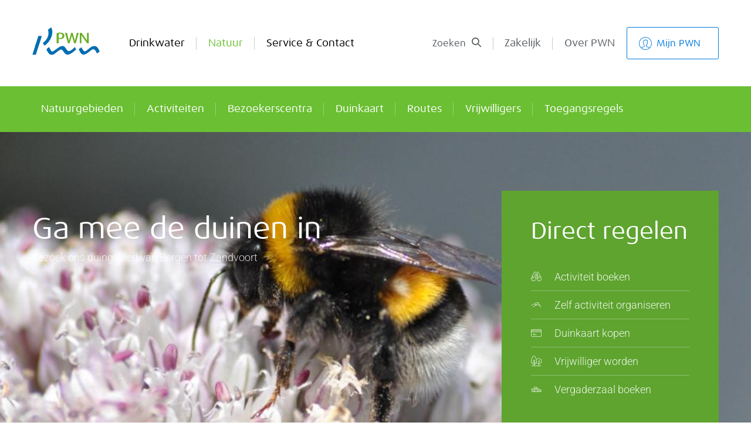

--- FILE ---
content_type: text/html; charset=utf-8
request_url: https://www.pwn.nl/natuur
body_size: 43186
content:
<!DOCTYPE html><html lang="nl"><head>
    <meta charset="utf-8">
    <title>Natuur | PWN</title>
    <base href="/">
    <meta name="viewport" content="width=device-width, initial-scale=1, minimum-scale=1.0">
    <link rel="icon" type="image/x-icon" href="favicon.ico">
  <link rel="stylesheet" href="styles-UZPCFBFR.css"><meta name="title" content="Natuur | PWN"><meta name="description" content="De Noord-Hollandse duinen zijn onmisbaar in de drinkwatervoorziening. PWN zorgt ervoor dat de duinen gezond blijven."><style ng-app-id="pwn-nl">.mobile-menu-min-height[_ngcontent-pwn-nl-c4134995876]{height:75vh}</style><style ng-app-id="pwn-nl">.messages[_ngcontent-pwn-nl-c2901225047] > .messages-inner[_ngcontent-pwn-nl-c2901225047] >   p{color:#595f62!important}.messages[_ngcontent-pwn-nl-c2901225047]{padding:1rem}</style><style ng-app-id="pwn-nl">picture[_ngcontent-pwn-nl-c2829186493]{z-index:1}</style><style ng-app-id="pwn-nl">.header-subtitle[_ngcontent-pwn-nl-c1772002650]{margin:0}</style><style ng-app-id="pwn-nl">a[_ngcontent-pwn-nl-c388480672]:hover{text-decoration:none;cursor:pointer}.panel-pane__inner[_ngcontent-pwn-nl-c388480672]{position:relative}</style><style ng-app-id="pwn-nl">.wrap-no-padding[_ngcontent-pwn-nl-c2068674563]{padding:0}




.container[_ngcontent-pwn-nl-c2068674563], .container-fluid[_ngcontent-pwn-nl-c2068674563], .container-xxl[_ngcontent-pwn-nl-c2068674563], .container-xl[_ngcontent-pwn-nl-c2068674563], .container-lg[_ngcontent-pwn-nl-c2068674563], .container-md[_ngcontent-pwn-nl-c2068674563], .container-sm[_ngcontent-pwn-nl-c2068674563]{--bs-gutter-x: 1.5rem;--bs-gutter-y: 0;width:100%;padding-right:calc(var(--bs-gutter-x) * .5);padding-left:calc(var(--bs-gutter-x) * .5);margin-right:auto;margin-left:auto}@media (min-width: 576px){.container-sm[_ngcontent-pwn-nl-c2068674563], .container[_ngcontent-pwn-nl-c2068674563]{max-width:540px}}@media (min-width: 768px){.container-md[_ngcontent-pwn-nl-c2068674563], .container-sm[_ngcontent-pwn-nl-c2068674563], .container[_ngcontent-pwn-nl-c2068674563]{max-width:720px}}@media (min-width: 992px){.container-lg[_ngcontent-pwn-nl-c2068674563], .container-md[_ngcontent-pwn-nl-c2068674563], .container-sm[_ngcontent-pwn-nl-c2068674563], .container[_ngcontent-pwn-nl-c2068674563]{max-width:960px}}@media (min-width: 1200px){.container-xl[_ngcontent-pwn-nl-c2068674563], .container-lg[_ngcontent-pwn-nl-c2068674563], .container-md[_ngcontent-pwn-nl-c2068674563], .container-sm[_ngcontent-pwn-nl-c2068674563], .container[_ngcontent-pwn-nl-c2068674563]{max-width:1140px}}@media (min-width: 1400px){.container-xxl[_ngcontent-pwn-nl-c2068674563], .container-xl[_ngcontent-pwn-nl-c2068674563], .container-lg[_ngcontent-pwn-nl-c2068674563], .container-md[_ngcontent-pwn-nl-c2068674563], .container-sm[_ngcontent-pwn-nl-c2068674563], .container[_ngcontent-pwn-nl-c2068674563]{max-width:1320px}}[_ngcontent-pwn-nl-c2068674563]:root{--bs-breakpoint-xs: 0;--bs-breakpoint-sm: 576px;--bs-breakpoint-md: 768px;--bs-breakpoint-lg: 992px;--bs-breakpoint-xl: 1200px;--bs-breakpoint-xxl: 1400px}.row[_ngcontent-pwn-nl-c2068674563]{--bs-gutter-x: 1.5rem;--bs-gutter-y: 0;display:flex;flex-wrap:wrap;margin-top:calc(-1 * var(--bs-gutter-y));margin-right:calc(-.5 * var(--bs-gutter-x));margin-left:calc(-.5 * var(--bs-gutter-x))}.row[_ngcontent-pwn-nl-c2068674563] > *[_ngcontent-pwn-nl-c2068674563]{box-sizing:border-box;flex-shrink:0;width:100%;max-width:100%;padding-right:calc(var(--bs-gutter-x) * .5);padding-left:calc(var(--bs-gutter-x) * .5);margin-top:var(--bs-gutter-y)}.col[_ngcontent-pwn-nl-c2068674563]{flex:1 0 0}.row-cols-auto[_ngcontent-pwn-nl-c2068674563] > *[_ngcontent-pwn-nl-c2068674563]{flex:0 0 auto;width:auto}.row-cols-1[_ngcontent-pwn-nl-c2068674563] > *[_ngcontent-pwn-nl-c2068674563]{flex:0 0 auto;width:100%}.row-cols-2[_ngcontent-pwn-nl-c2068674563] > *[_ngcontent-pwn-nl-c2068674563]{flex:0 0 auto;width:50%}.row-cols-3[_ngcontent-pwn-nl-c2068674563] > *[_ngcontent-pwn-nl-c2068674563]{flex:0 0 auto;width:33.33333333%}.row-cols-4[_ngcontent-pwn-nl-c2068674563] > *[_ngcontent-pwn-nl-c2068674563]{flex:0 0 auto;width:25%}.row-cols-5[_ngcontent-pwn-nl-c2068674563] > *[_ngcontent-pwn-nl-c2068674563]{flex:0 0 auto;width:20%}.row-cols-6[_ngcontent-pwn-nl-c2068674563] > *[_ngcontent-pwn-nl-c2068674563]{flex:0 0 auto;width:16.66666667%}.col-auto[_ngcontent-pwn-nl-c2068674563]{flex:0 0 auto;width:auto}.col-1[_ngcontent-pwn-nl-c2068674563]{flex:0 0 auto;width:8.33333333%}.col-2[_ngcontent-pwn-nl-c2068674563]{flex:0 0 auto;width:16.66666667%}.col-3[_ngcontent-pwn-nl-c2068674563]{flex:0 0 auto;width:25%}.col-4[_ngcontent-pwn-nl-c2068674563]{flex:0 0 auto;width:33.33333333%}.col-5[_ngcontent-pwn-nl-c2068674563]{flex:0 0 auto;width:41.66666667%}.col-6[_ngcontent-pwn-nl-c2068674563]{flex:0 0 auto;width:50%}.col-7[_ngcontent-pwn-nl-c2068674563]{flex:0 0 auto;width:58.33333333%}.col-8[_ngcontent-pwn-nl-c2068674563]{flex:0 0 auto;width:66.66666667%}.col-9[_ngcontent-pwn-nl-c2068674563]{flex:0 0 auto;width:75%}.col-10[_ngcontent-pwn-nl-c2068674563]{flex:0 0 auto;width:83.33333333%}.col-11[_ngcontent-pwn-nl-c2068674563]{flex:0 0 auto;width:91.66666667%}.col-12[_ngcontent-pwn-nl-c2068674563]{flex:0 0 auto;width:100%}.offset-1[_ngcontent-pwn-nl-c2068674563]{margin-left:8.33333333%}.offset-2[_ngcontent-pwn-nl-c2068674563]{margin-left:16.66666667%}.offset-3[_ngcontent-pwn-nl-c2068674563]{margin-left:25%}.offset-4[_ngcontent-pwn-nl-c2068674563]{margin-left:33.33333333%}.offset-5[_ngcontent-pwn-nl-c2068674563]{margin-left:41.66666667%}.offset-6[_ngcontent-pwn-nl-c2068674563]{margin-left:50%}.offset-7[_ngcontent-pwn-nl-c2068674563]{margin-left:58.33333333%}.offset-8[_ngcontent-pwn-nl-c2068674563]{margin-left:66.66666667%}.offset-9[_ngcontent-pwn-nl-c2068674563]{margin-left:75%}.offset-10[_ngcontent-pwn-nl-c2068674563]{margin-left:83.33333333%}.offset-11[_ngcontent-pwn-nl-c2068674563]{margin-left:91.66666667%}.g-0[_ngcontent-pwn-nl-c2068674563], .gx-0[_ngcontent-pwn-nl-c2068674563]{--bs-gutter-x: 0}.g-0[_ngcontent-pwn-nl-c2068674563], .gy-0[_ngcontent-pwn-nl-c2068674563]{--bs-gutter-y: 0}.g-1[_ngcontent-pwn-nl-c2068674563], .gx-1[_ngcontent-pwn-nl-c2068674563]{--bs-gutter-x: .25rem}.g-1[_ngcontent-pwn-nl-c2068674563], .gy-1[_ngcontent-pwn-nl-c2068674563]{--bs-gutter-y: .25rem}.g-2[_ngcontent-pwn-nl-c2068674563], .gx-2[_ngcontent-pwn-nl-c2068674563]{--bs-gutter-x: .5rem}.g-2[_ngcontent-pwn-nl-c2068674563], .gy-2[_ngcontent-pwn-nl-c2068674563]{--bs-gutter-y: .5rem}.g-3[_ngcontent-pwn-nl-c2068674563], .gx-3[_ngcontent-pwn-nl-c2068674563]{--bs-gutter-x: 1rem}.g-3[_ngcontent-pwn-nl-c2068674563], .gy-3[_ngcontent-pwn-nl-c2068674563]{--bs-gutter-y: 1rem}.g-4[_ngcontent-pwn-nl-c2068674563], .gx-4[_ngcontent-pwn-nl-c2068674563]{--bs-gutter-x: 1.5rem}.g-4[_ngcontent-pwn-nl-c2068674563], .gy-4[_ngcontent-pwn-nl-c2068674563]{--bs-gutter-y: 1.5rem}.g-5[_ngcontent-pwn-nl-c2068674563], .gx-5[_ngcontent-pwn-nl-c2068674563]{--bs-gutter-x: 3rem}.g-5[_ngcontent-pwn-nl-c2068674563], .gy-5[_ngcontent-pwn-nl-c2068674563]{--bs-gutter-y: 3rem}@media (min-width: 576px){.col-sm[_ngcontent-pwn-nl-c2068674563]{flex:1 0 0}.row-cols-sm-auto[_ngcontent-pwn-nl-c2068674563] > *[_ngcontent-pwn-nl-c2068674563]{flex:0 0 auto;width:auto}.row-cols-sm-1[_ngcontent-pwn-nl-c2068674563] > *[_ngcontent-pwn-nl-c2068674563]{flex:0 0 auto;width:100%}.row-cols-sm-2[_ngcontent-pwn-nl-c2068674563] > *[_ngcontent-pwn-nl-c2068674563]{flex:0 0 auto;width:50%}.row-cols-sm-3[_ngcontent-pwn-nl-c2068674563] > *[_ngcontent-pwn-nl-c2068674563]{flex:0 0 auto;width:33.33333333%}.row-cols-sm-4[_ngcontent-pwn-nl-c2068674563] > *[_ngcontent-pwn-nl-c2068674563]{flex:0 0 auto;width:25%}.row-cols-sm-5[_ngcontent-pwn-nl-c2068674563] > *[_ngcontent-pwn-nl-c2068674563]{flex:0 0 auto;width:20%}.row-cols-sm-6[_ngcontent-pwn-nl-c2068674563] > *[_ngcontent-pwn-nl-c2068674563]{flex:0 0 auto;width:16.66666667%}.col-sm-auto[_ngcontent-pwn-nl-c2068674563]{flex:0 0 auto;width:auto}.col-sm-1[_ngcontent-pwn-nl-c2068674563]{flex:0 0 auto;width:8.33333333%}.col-sm-2[_ngcontent-pwn-nl-c2068674563]{flex:0 0 auto;width:16.66666667%}.col-sm-3[_ngcontent-pwn-nl-c2068674563]{flex:0 0 auto;width:25%}.col-sm-4[_ngcontent-pwn-nl-c2068674563]{flex:0 0 auto;width:33.33333333%}.col-sm-5[_ngcontent-pwn-nl-c2068674563]{flex:0 0 auto;width:41.66666667%}.col-sm-6[_ngcontent-pwn-nl-c2068674563]{flex:0 0 auto;width:50%}.col-sm-7[_ngcontent-pwn-nl-c2068674563]{flex:0 0 auto;width:58.33333333%}.col-sm-8[_ngcontent-pwn-nl-c2068674563]{flex:0 0 auto;width:66.66666667%}.col-sm-9[_ngcontent-pwn-nl-c2068674563]{flex:0 0 auto;width:75%}.col-sm-10[_ngcontent-pwn-nl-c2068674563]{flex:0 0 auto;width:83.33333333%}.col-sm-11[_ngcontent-pwn-nl-c2068674563]{flex:0 0 auto;width:91.66666667%}.col-sm-12[_ngcontent-pwn-nl-c2068674563]{flex:0 0 auto;width:100%}.offset-sm-0[_ngcontent-pwn-nl-c2068674563]{margin-left:0}.offset-sm-1[_ngcontent-pwn-nl-c2068674563]{margin-left:8.33333333%}.offset-sm-2[_ngcontent-pwn-nl-c2068674563]{margin-left:16.66666667%}.offset-sm-3[_ngcontent-pwn-nl-c2068674563]{margin-left:25%}.offset-sm-4[_ngcontent-pwn-nl-c2068674563]{margin-left:33.33333333%}.offset-sm-5[_ngcontent-pwn-nl-c2068674563]{margin-left:41.66666667%}.offset-sm-6[_ngcontent-pwn-nl-c2068674563]{margin-left:50%}.offset-sm-7[_ngcontent-pwn-nl-c2068674563]{margin-left:58.33333333%}.offset-sm-8[_ngcontent-pwn-nl-c2068674563]{margin-left:66.66666667%}.offset-sm-9[_ngcontent-pwn-nl-c2068674563]{margin-left:75%}.offset-sm-10[_ngcontent-pwn-nl-c2068674563]{margin-left:83.33333333%}.offset-sm-11[_ngcontent-pwn-nl-c2068674563]{margin-left:91.66666667%}.g-sm-0[_ngcontent-pwn-nl-c2068674563], .gx-sm-0[_ngcontent-pwn-nl-c2068674563]{--bs-gutter-x: 0}.g-sm-0[_ngcontent-pwn-nl-c2068674563], .gy-sm-0[_ngcontent-pwn-nl-c2068674563]{--bs-gutter-y: 0}.g-sm-1[_ngcontent-pwn-nl-c2068674563], .gx-sm-1[_ngcontent-pwn-nl-c2068674563]{--bs-gutter-x: .25rem}.g-sm-1[_ngcontent-pwn-nl-c2068674563], .gy-sm-1[_ngcontent-pwn-nl-c2068674563]{--bs-gutter-y: .25rem}.g-sm-2[_ngcontent-pwn-nl-c2068674563], .gx-sm-2[_ngcontent-pwn-nl-c2068674563]{--bs-gutter-x: .5rem}.g-sm-2[_ngcontent-pwn-nl-c2068674563], .gy-sm-2[_ngcontent-pwn-nl-c2068674563]{--bs-gutter-y: .5rem}.g-sm-3[_ngcontent-pwn-nl-c2068674563], .gx-sm-3[_ngcontent-pwn-nl-c2068674563]{--bs-gutter-x: 1rem}.g-sm-3[_ngcontent-pwn-nl-c2068674563], .gy-sm-3[_ngcontent-pwn-nl-c2068674563]{--bs-gutter-y: 1rem}.g-sm-4[_ngcontent-pwn-nl-c2068674563], .gx-sm-4[_ngcontent-pwn-nl-c2068674563]{--bs-gutter-x: 1.5rem}.g-sm-4[_ngcontent-pwn-nl-c2068674563], .gy-sm-4[_ngcontent-pwn-nl-c2068674563]{--bs-gutter-y: 1.5rem}.g-sm-5[_ngcontent-pwn-nl-c2068674563], .gx-sm-5[_ngcontent-pwn-nl-c2068674563]{--bs-gutter-x: 3rem}.g-sm-5[_ngcontent-pwn-nl-c2068674563], .gy-sm-5[_ngcontent-pwn-nl-c2068674563]{--bs-gutter-y: 3rem}}@media (min-width: 768px){.col-md[_ngcontent-pwn-nl-c2068674563]{flex:1 0 0}.row-cols-md-auto[_ngcontent-pwn-nl-c2068674563] > *[_ngcontent-pwn-nl-c2068674563]{flex:0 0 auto;width:auto}.row-cols-md-1[_ngcontent-pwn-nl-c2068674563] > *[_ngcontent-pwn-nl-c2068674563]{flex:0 0 auto;width:100%}.row-cols-md-2[_ngcontent-pwn-nl-c2068674563] > *[_ngcontent-pwn-nl-c2068674563]{flex:0 0 auto;width:50%}.row-cols-md-3[_ngcontent-pwn-nl-c2068674563] > *[_ngcontent-pwn-nl-c2068674563]{flex:0 0 auto;width:33.33333333%}.row-cols-md-4[_ngcontent-pwn-nl-c2068674563] > *[_ngcontent-pwn-nl-c2068674563]{flex:0 0 auto;width:25%}.row-cols-md-5[_ngcontent-pwn-nl-c2068674563] > *[_ngcontent-pwn-nl-c2068674563]{flex:0 0 auto;width:20%}.row-cols-md-6[_ngcontent-pwn-nl-c2068674563] > *[_ngcontent-pwn-nl-c2068674563]{flex:0 0 auto;width:16.66666667%}.col-md-auto[_ngcontent-pwn-nl-c2068674563]{flex:0 0 auto;width:auto}.col-md-1[_ngcontent-pwn-nl-c2068674563]{flex:0 0 auto;width:8.33333333%}.col-md-2[_ngcontent-pwn-nl-c2068674563]{flex:0 0 auto;width:16.66666667%}.col-md-3[_ngcontent-pwn-nl-c2068674563]{flex:0 0 auto;width:25%}.col-md-4[_ngcontent-pwn-nl-c2068674563]{flex:0 0 auto;width:33.33333333%}.col-md-5[_ngcontent-pwn-nl-c2068674563]{flex:0 0 auto;width:41.66666667%}.col-md-6[_ngcontent-pwn-nl-c2068674563]{flex:0 0 auto;width:50%}.col-md-7[_ngcontent-pwn-nl-c2068674563]{flex:0 0 auto;width:58.33333333%}.col-md-8[_ngcontent-pwn-nl-c2068674563]{flex:0 0 auto;width:66.66666667%}.col-md-9[_ngcontent-pwn-nl-c2068674563]{flex:0 0 auto;width:75%}.col-md-10[_ngcontent-pwn-nl-c2068674563]{flex:0 0 auto;width:83.33333333%}.col-md-11[_ngcontent-pwn-nl-c2068674563]{flex:0 0 auto;width:91.66666667%}.col-md-12[_ngcontent-pwn-nl-c2068674563]{flex:0 0 auto;width:100%}.offset-md-0[_ngcontent-pwn-nl-c2068674563]{margin-left:0}.offset-md-1[_ngcontent-pwn-nl-c2068674563]{margin-left:8.33333333%}.offset-md-2[_ngcontent-pwn-nl-c2068674563]{margin-left:16.66666667%}.offset-md-3[_ngcontent-pwn-nl-c2068674563]{margin-left:25%}.offset-md-4[_ngcontent-pwn-nl-c2068674563]{margin-left:33.33333333%}.offset-md-5[_ngcontent-pwn-nl-c2068674563]{margin-left:41.66666667%}.offset-md-6[_ngcontent-pwn-nl-c2068674563]{margin-left:50%}.offset-md-7[_ngcontent-pwn-nl-c2068674563]{margin-left:58.33333333%}.offset-md-8[_ngcontent-pwn-nl-c2068674563]{margin-left:66.66666667%}.offset-md-9[_ngcontent-pwn-nl-c2068674563]{margin-left:75%}.offset-md-10[_ngcontent-pwn-nl-c2068674563]{margin-left:83.33333333%}.offset-md-11[_ngcontent-pwn-nl-c2068674563]{margin-left:91.66666667%}.g-md-0[_ngcontent-pwn-nl-c2068674563], .gx-md-0[_ngcontent-pwn-nl-c2068674563]{--bs-gutter-x: 0}.g-md-0[_ngcontent-pwn-nl-c2068674563], .gy-md-0[_ngcontent-pwn-nl-c2068674563]{--bs-gutter-y: 0}.g-md-1[_ngcontent-pwn-nl-c2068674563], .gx-md-1[_ngcontent-pwn-nl-c2068674563]{--bs-gutter-x: .25rem}.g-md-1[_ngcontent-pwn-nl-c2068674563], .gy-md-1[_ngcontent-pwn-nl-c2068674563]{--bs-gutter-y: .25rem}.g-md-2[_ngcontent-pwn-nl-c2068674563], .gx-md-2[_ngcontent-pwn-nl-c2068674563]{--bs-gutter-x: .5rem}.g-md-2[_ngcontent-pwn-nl-c2068674563], .gy-md-2[_ngcontent-pwn-nl-c2068674563]{--bs-gutter-y: .5rem}.g-md-3[_ngcontent-pwn-nl-c2068674563], .gx-md-3[_ngcontent-pwn-nl-c2068674563]{--bs-gutter-x: 1rem}.g-md-3[_ngcontent-pwn-nl-c2068674563], .gy-md-3[_ngcontent-pwn-nl-c2068674563]{--bs-gutter-y: 1rem}.g-md-4[_ngcontent-pwn-nl-c2068674563], .gx-md-4[_ngcontent-pwn-nl-c2068674563]{--bs-gutter-x: 1.5rem}.g-md-4[_ngcontent-pwn-nl-c2068674563], .gy-md-4[_ngcontent-pwn-nl-c2068674563]{--bs-gutter-y: 1.5rem}.g-md-5[_ngcontent-pwn-nl-c2068674563], .gx-md-5[_ngcontent-pwn-nl-c2068674563]{--bs-gutter-x: 3rem}.g-md-5[_ngcontent-pwn-nl-c2068674563], .gy-md-5[_ngcontent-pwn-nl-c2068674563]{--bs-gutter-y: 3rem}}@media (min-width: 992px){.col-lg[_ngcontent-pwn-nl-c2068674563]{flex:1 0 0}.row-cols-lg-auto[_ngcontent-pwn-nl-c2068674563] > *[_ngcontent-pwn-nl-c2068674563]{flex:0 0 auto;width:auto}.row-cols-lg-1[_ngcontent-pwn-nl-c2068674563] > *[_ngcontent-pwn-nl-c2068674563]{flex:0 0 auto;width:100%}.row-cols-lg-2[_ngcontent-pwn-nl-c2068674563] > *[_ngcontent-pwn-nl-c2068674563]{flex:0 0 auto;width:50%}.row-cols-lg-3[_ngcontent-pwn-nl-c2068674563] > *[_ngcontent-pwn-nl-c2068674563]{flex:0 0 auto;width:33.33333333%}.row-cols-lg-4[_ngcontent-pwn-nl-c2068674563] > *[_ngcontent-pwn-nl-c2068674563]{flex:0 0 auto;width:25%}.row-cols-lg-5[_ngcontent-pwn-nl-c2068674563] > *[_ngcontent-pwn-nl-c2068674563]{flex:0 0 auto;width:20%}.row-cols-lg-6[_ngcontent-pwn-nl-c2068674563] > *[_ngcontent-pwn-nl-c2068674563]{flex:0 0 auto;width:16.66666667%}.col-lg-auto[_ngcontent-pwn-nl-c2068674563]{flex:0 0 auto;width:auto}.col-lg-1[_ngcontent-pwn-nl-c2068674563]{flex:0 0 auto;width:8.33333333%}.col-lg-2[_ngcontent-pwn-nl-c2068674563]{flex:0 0 auto;width:16.66666667%}.col-lg-3[_ngcontent-pwn-nl-c2068674563]{flex:0 0 auto;width:25%}.col-lg-4[_ngcontent-pwn-nl-c2068674563]{flex:0 0 auto;width:33.33333333%}.col-lg-5[_ngcontent-pwn-nl-c2068674563]{flex:0 0 auto;width:41.66666667%}.col-lg-6[_ngcontent-pwn-nl-c2068674563]{flex:0 0 auto;width:50%}.col-lg-7[_ngcontent-pwn-nl-c2068674563]{flex:0 0 auto;width:58.33333333%}.col-lg-8[_ngcontent-pwn-nl-c2068674563]{flex:0 0 auto;width:66.66666667%}.col-lg-9[_ngcontent-pwn-nl-c2068674563]{flex:0 0 auto;width:75%}.col-lg-10[_ngcontent-pwn-nl-c2068674563]{flex:0 0 auto;width:83.33333333%}.col-lg-11[_ngcontent-pwn-nl-c2068674563]{flex:0 0 auto;width:91.66666667%}.col-lg-12[_ngcontent-pwn-nl-c2068674563]{flex:0 0 auto;width:100%}.offset-lg-0[_ngcontent-pwn-nl-c2068674563]{margin-left:0}.offset-lg-1[_ngcontent-pwn-nl-c2068674563]{margin-left:8.33333333%}.offset-lg-2[_ngcontent-pwn-nl-c2068674563]{margin-left:16.66666667%}.offset-lg-3[_ngcontent-pwn-nl-c2068674563]{margin-left:25%}.offset-lg-4[_ngcontent-pwn-nl-c2068674563]{margin-left:33.33333333%}.offset-lg-5[_ngcontent-pwn-nl-c2068674563]{margin-left:41.66666667%}.offset-lg-6[_ngcontent-pwn-nl-c2068674563]{margin-left:50%}.offset-lg-7[_ngcontent-pwn-nl-c2068674563]{margin-left:58.33333333%}.offset-lg-8[_ngcontent-pwn-nl-c2068674563]{margin-left:66.66666667%}.offset-lg-9[_ngcontent-pwn-nl-c2068674563]{margin-left:75%}.offset-lg-10[_ngcontent-pwn-nl-c2068674563]{margin-left:83.33333333%}.offset-lg-11[_ngcontent-pwn-nl-c2068674563]{margin-left:91.66666667%}.g-lg-0[_ngcontent-pwn-nl-c2068674563], .gx-lg-0[_ngcontent-pwn-nl-c2068674563]{--bs-gutter-x: 0}.g-lg-0[_ngcontent-pwn-nl-c2068674563], .gy-lg-0[_ngcontent-pwn-nl-c2068674563]{--bs-gutter-y: 0}.g-lg-1[_ngcontent-pwn-nl-c2068674563], .gx-lg-1[_ngcontent-pwn-nl-c2068674563]{--bs-gutter-x: .25rem}.g-lg-1[_ngcontent-pwn-nl-c2068674563], .gy-lg-1[_ngcontent-pwn-nl-c2068674563]{--bs-gutter-y: .25rem}.g-lg-2[_ngcontent-pwn-nl-c2068674563], .gx-lg-2[_ngcontent-pwn-nl-c2068674563]{--bs-gutter-x: .5rem}.g-lg-2[_ngcontent-pwn-nl-c2068674563], .gy-lg-2[_ngcontent-pwn-nl-c2068674563]{--bs-gutter-y: .5rem}.g-lg-3[_ngcontent-pwn-nl-c2068674563], .gx-lg-3[_ngcontent-pwn-nl-c2068674563]{--bs-gutter-x: 1rem}.g-lg-3[_ngcontent-pwn-nl-c2068674563], .gy-lg-3[_ngcontent-pwn-nl-c2068674563]{--bs-gutter-y: 1rem}.g-lg-4[_ngcontent-pwn-nl-c2068674563], .gx-lg-4[_ngcontent-pwn-nl-c2068674563]{--bs-gutter-x: 1.5rem}.g-lg-4[_ngcontent-pwn-nl-c2068674563], .gy-lg-4[_ngcontent-pwn-nl-c2068674563]{--bs-gutter-y: 1.5rem}.g-lg-5[_ngcontent-pwn-nl-c2068674563], .gx-lg-5[_ngcontent-pwn-nl-c2068674563]{--bs-gutter-x: 3rem}.g-lg-5[_ngcontent-pwn-nl-c2068674563], .gy-lg-5[_ngcontent-pwn-nl-c2068674563]{--bs-gutter-y: 3rem}}@media (min-width: 1200px){.col-xl[_ngcontent-pwn-nl-c2068674563]{flex:1 0 0}.row-cols-xl-auto[_ngcontent-pwn-nl-c2068674563] > *[_ngcontent-pwn-nl-c2068674563]{flex:0 0 auto;width:auto}.row-cols-xl-1[_ngcontent-pwn-nl-c2068674563] > *[_ngcontent-pwn-nl-c2068674563]{flex:0 0 auto;width:100%}.row-cols-xl-2[_ngcontent-pwn-nl-c2068674563] > *[_ngcontent-pwn-nl-c2068674563]{flex:0 0 auto;width:50%}.row-cols-xl-3[_ngcontent-pwn-nl-c2068674563] > *[_ngcontent-pwn-nl-c2068674563]{flex:0 0 auto;width:33.33333333%}.row-cols-xl-4[_ngcontent-pwn-nl-c2068674563] > *[_ngcontent-pwn-nl-c2068674563]{flex:0 0 auto;width:25%}.row-cols-xl-5[_ngcontent-pwn-nl-c2068674563] > *[_ngcontent-pwn-nl-c2068674563]{flex:0 0 auto;width:20%}.row-cols-xl-6[_ngcontent-pwn-nl-c2068674563] > *[_ngcontent-pwn-nl-c2068674563]{flex:0 0 auto;width:16.66666667%}.col-xl-auto[_ngcontent-pwn-nl-c2068674563]{flex:0 0 auto;width:auto}.col-xl-1[_ngcontent-pwn-nl-c2068674563]{flex:0 0 auto;width:8.33333333%}.col-xl-2[_ngcontent-pwn-nl-c2068674563]{flex:0 0 auto;width:16.66666667%}.col-xl-3[_ngcontent-pwn-nl-c2068674563]{flex:0 0 auto;width:25%}.col-xl-4[_ngcontent-pwn-nl-c2068674563]{flex:0 0 auto;width:33.33333333%}.col-xl-5[_ngcontent-pwn-nl-c2068674563]{flex:0 0 auto;width:41.66666667%}.col-xl-6[_ngcontent-pwn-nl-c2068674563]{flex:0 0 auto;width:50%}.col-xl-7[_ngcontent-pwn-nl-c2068674563]{flex:0 0 auto;width:58.33333333%}.col-xl-8[_ngcontent-pwn-nl-c2068674563]{flex:0 0 auto;width:66.66666667%}.col-xl-9[_ngcontent-pwn-nl-c2068674563]{flex:0 0 auto;width:75%}.col-xl-10[_ngcontent-pwn-nl-c2068674563]{flex:0 0 auto;width:83.33333333%}.col-xl-11[_ngcontent-pwn-nl-c2068674563]{flex:0 0 auto;width:91.66666667%}.col-xl-12[_ngcontent-pwn-nl-c2068674563]{flex:0 0 auto;width:100%}.offset-xl-0[_ngcontent-pwn-nl-c2068674563]{margin-left:0}.offset-xl-1[_ngcontent-pwn-nl-c2068674563]{margin-left:8.33333333%}.offset-xl-2[_ngcontent-pwn-nl-c2068674563]{margin-left:16.66666667%}.offset-xl-3[_ngcontent-pwn-nl-c2068674563]{margin-left:25%}.offset-xl-4[_ngcontent-pwn-nl-c2068674563]{margin-left:33.33333333%}.offset-xl-5[_ngcontent-pwn-nl-c2068674563]{margin-left:41.66666667%}.offset-xl-6[_ngcontent-pwn-nl-c2068674563]{margin-left:50%}.offset-xl-7[_ngcontent-pwn-nl-c2068674563]{margin-left:58.33333333%}.offset-xl-8[_ngcontent-pwn-nl-c2068674563]{margin-left:66.66666667%}.offset-xl-9[_ngcontent-pwn-nl-c2068674563]{margin-left:75%}.offset-xl-10[_ngcontent-pwn-nl-c2068674563]{margin-left:83.33333333%}.offset-xl-11[_ngcontent-pwn-nl-c2068674563]{margin-left:91.66666667%}.g-xl-0[_ngcontent-pwn-nl-c2068674563], .gx-xl-0[_ngcontent-pwn-nl-c2068674563]{--bs-gutter-x: 0}.g-xl-0[_ngcontent-pwn-nl-c2068674563], .gy-xl-0[_ngcontent-pwn-nl-c2068674563]{--bs-gutter-y: 0}.g-xl-1[_ngcontent-pwn-nl-c2068674563], .gx-xl-1[_ngcontent-pwn-nl-c2068674563]{--bs-gutter-x: .25rem}.g-xl-1[_ngcontent-pwn-nl-c2068674563], .gy-xl-1[_ngcontent-pwn-nl-c2068674563]{--bs-gutter-y: .25rem}.g-xl-2[_ngcontent-pwn-nl-c2068674563], .gx-xl-2[_ngcontent-pwn-nl-c2068674563]{--bs-gutter-x: .5rem}.g-xl-2[_ngcontent-pwn-nl-c2068674563], .gy-xl-2[_ngcontent-pwn-nl-c2068674563]{--bs-gutter-y: .5rem}.g-xl-3[_ngcontent-pwn-nl-c2068674563], .gx-xl-3[_ngcontent-pwn-nl-c2068674563]{--bs-gutter-x: 1rem}.g-xl-3[_ngcontent-pwn-nl-c2068674563], .gy-xl-3[_ngcontent-pwn-nl-c2068674563]{--bs-gutter-y: 1rem}.g-xl-4[_ngcontent-pwn-nl-c2068674563], .gx-xl-4[_ngcontent-pwn-nl-c2068674563]{--bs-gutter-x: 1.5rem}.g-xl-4[_ngcontent-pwn-nl-c2068674563], .gy-xl-4[_ngcontent-pwn-nl-c2068674563]{--bs-gutter-y: 1.5rem}.g-xl-5[_ngcontent-pwn-nl-c2068674563], .gx-xl-5[_ngcontent-pwn-nl-c2068674563]{--bs-gutter-x: 3rem}.g-xl-5[_ngcontent-pwn-nl-c2068674563], .gy-xl-5[_ngcontent-pwn-nl-c2068674563]{--bs-gutter-y: 3rem}}@media (min-width: 1400px){.col-xxl[_ngcontent-pwn-nl-c2068674563]{flex:1 0 0}.row-cols-xxl-auto[_ngcontent-pwn-nl-c2068674563] > *[_ngcontent-pwn-nl-c2068674563]{flex:0 0 auto;width:auto}.row-cols-xxl-1[_ngcontent-pwn-nl-c2068674563] > *[_ngcontent-pwn-nl-c2068674563]{flex:0 0 auto;width:100%}.row-cols-xxl-2[_ngcontent-pwn-nl-c2068674563] > *[_ngcontent-pwn-nl-c2068674563]{flex:0 0 auto;width:50%}.row-cols-xxl-3[_ngcontent-pwn-nl-c2068674563] > *[_ngcontent-pwn-nl-c2068674563]{flex:0 0 auto;width:33.33333333%}.row-cols-xxl-4[_ngcontent-pwn-nl-c2068674563] > *[_ngcontent-pwn-nl-c2068674563]{flex:0 0 auto;width:25%}.row-cols-xxl-5[_ngcontent-pwn-nl-c2068674563] > *[_ngcontent-pwn-nl-c2068674563]{flex:0 0 auto;width:20%}.row-cols-xxl-6[_ngcontent-pwn-nl-c2068674563] > *[_ngcontent-pwn-nl-c2068674563]{flex:0 0 auto;width:16.66666667%}.col-xxl-auto[_ngcontent-pwn-nl-c2068674563]{flex:0 0 auto;width:auto}.col-xxl-1[_ngcontent-pwn-nl-c2068674563]{flex:0 0 auto;width:8.33333333%}.col-xxl-2[_ngcontent-pwn-nl-c2068674563]{flex:0 0 auto;width:16.66666667%}.col-xxl-3[_ngcontent-pwn-nl-c2068674563]{flex:0 0 auto;width:25%}.col-xxl-4[_ngcontent-pwn-nl-c2068674563]{flex:0 0 auto;width:33.33333333%}.col-xxl-5[_ngcontent-pwn-nl-c2068674563]{flex:0 0 auto;width:41.66666667%}.col-xxl-6[_ngcontent-pwn-nl-c2068674563]{flex:0 0 auto;width:50%}.col-xxl-7[_ngcontent-pwn-nl-c2068674563]{flex:0 0 auto;width:58.33333333%}.col-xxl-8[_ngcontent-pwn-nl-c2068674563]{flex:0 0 auto;width:66.66666667%}.col-xxl-9[_ngcontent-pwn-nl-c2068674563]{flex:0 0 auto;width:75%}.col-xxl-10[_ngcontent-pwn-nl-c2068674563]{flex:0 0 auto;width:83.33333333%}.col-xxl-11[_ngcontent-pwn-nl-c2068674563]{flex:0 0 auto;width:91.66666667%}.col-xxl-12[_ngcontent-pwn-nl-c2068674563]{flex:0 0 auto;width:100%}.offset-xxl-0[_ngcontent-pwn-nl-c2068674563]{margin-left:0}.offset-xxl-1[_ngcontent-pwn-nl-c2068674563]{margin-left:8.33333333%}.offset-xxl-2[_ngcontent-pwn-nl-c2068674563]{margin-left:16.66666667%}.offset-xxl-3[_ngcontent-pwn-nl-c2068674563]{margin-left:25%}.offset-xxl-4[_ngcontent-pwn-nl-c2068674563]{margin-left:33.33333333%}.offset-xxl-5[_ngcontent-pwn-nl-c2068674563]{margin-left:41.66666667%}.offset-xxl-6[_ngcontent-pwn-nl-c2068674563]{margin-left:50%}.offset-xxl-7[_ngcontent-pwn-nl-c2068674563]{margin-left:58.33333333%}.offset-xxl-8[_ngcontent-pwn-nl-c2068674563]{margin-left:66.66666667%}.offset-xxl-9[_ngcontent-pwn-nl-c2068674563]{margin-left:75%}.offset-xxl-10[_ngcontent-pwn-nl-c2068674563]{margin-left:83.33333333%}.offset-xxl-11[_ngcontent-pwn-nl-c2068674563]{margin-left:91.66666667%}.g-xxl-0[_ngcontent-pwn-nl-c2068674563], .gx-xxl-0[_ngcontent-pwn-nl-c2068674563]{--bs-gutter-x: 0}.g-xxl-0[_ngcontent-pwn-nl-c2068674563], .gy-xxl-0[_ngcontent-pwn-nl-c2068674563]{--bs-gutter-y: 0}.g-xxl-1[_ngcontent-pwn-nl-c2068674563], .gx-xxl-1[_ngcontent-pwn-nl-c2068674563]{--bs-gutter-x: .25rem}.g-xxl-1[_ngcontent-pwn-nl-c2068674563], .gy-xxl-1[_ngcontent-pwn-nl-c2068674563]{--bs-gutter-y: .25rem}.g-xxl-2[_ngcontent-pwn-nl-c2068674563], .gx-xxl-2[_ngcontent-pwn-nl-c2068674563]{--bs-gutter-x: .5rem}.g-xxl-2[_ngcontent-pwn-nl-c2068674563], .gy-xxl-2[_ngcontent-pwn-nl-c2068674563]{--bs-gutter-y: .5rem}.g-xxl-3[_ngcontent-pwn-nl-c2068674563], .gx-xxl-3[_ngcontent-pwn-nl-c2068674563]{--bs-gutter-x: 1rem}.g-xxl-3[_ngcontent-pwn-nl-c2068674563], .gy-xxl-3[_ngcontent-pwn-nl-c2068674563]{--bs-gutter-y: 1rem}.g-xxl-4[_ngcontent-pwn-nl-c2068674563], .gx-xxl-4[_ngcontent-pwn-nl-c2068674563]{--bs-gutter-x: 1.5rem}.g-xxl-4[_ngcontent-pwn-nl-c2068674563], .gy-xxl-4[_ngcontent-pwn-nl-c2068674563]{--bs-gutter-y: 1.5rem}.g-xxl-5[_ngcontent-pwn-nl-c2068674563], .gx-xxl-5[_ngcontent-pwn-nl-c2068674563]{--bs-gutter-x: 3rem}.g-xxl-5[_ngcontent-pwn-nl-c2068674563], .gy-xxl-5[_ngcontent-pwn-nl-c2068674563]{--bs-gutter-y: 3rem}}.d-inline[_ngcontent-pwn-nl-c2068674563]{display:inline!important}.d-inline-block[_ngcontent-pwn-nl-c2068674563]{display:inline-block!important}.d-block[_ngcontent-pwn-nl-c2068674563]{display:block!important}.d-grid[_ngcontent-pwn-nl-c2068674563]{display:grid!important}.d-inline-grid[_ngcontent-pwn-nl-c2068674563]{display:inline-grid!important}.d-table[_ngcontent-pwn-nl-c2068674563]{display:table!important}.d-table-row[_ngcontent-pwn-nl-c2068674563]{display:table-row!important}.d-table-cell[_ngcontent-pwn-nl-c2068674563]{display:table-cell!important}.d-flex[_ngcontent-pwn-nl-c2068674563]{display:flex!important}.d-inline-flex[_ngcontent-pwn-nl-c2068674563]{display:inline-flex!important}.d-none[_ngcontent-pwn-nl-c2068674563]{display:none!important}.flex-fill[_ngcontent-pwn-nl-c2068674563]{flex:1 1 auto!important}.flex-row[_ngcontent-pwn-nl-c2068674563]{flex-direction:row!important}.flex-column[_ngcontent-pwn-nl-c2068674563]{flex-direction:column!important}.flex-row-reverse[_ngcontent-pwn-nl-c2068674563]{flex-direction:row-reverse!important}.flex-column-reverse[_ngcontent-pwn-nl-c2068674563]{flex-direction:column-reverse!important}.flex-grow-0[_ngcontent-pwn-nl-c2068674563]{flex-grow:0!important}.flex-grow-1[_ngcontent-pwn-nl-c2068674563]{flex-grow:1!important}.flex-shrink-0[_ngcontent-pwn-nl-c2068674563]{flex-shrink:0!important}.flex-shrink-1[_ngcontent-pwn-nl-c2068674563]{flex-shrink:1!important}.flex-wrap[_ngcontent-pwn-nl-c2068674563]{flex-wrap:wrap!important}.flex-nowrap[_ngcontent-pwn-nl-c2068674563]{flex-wrap:nowrap!important}.flex-wrap-reverse[_ngcontent-pwn-nl-c2068674563]{flex-wrap:wrap-reverse!important}.justify-content-start[_ngcontent-pwn-nl-c2068674563]{justify-content:flex-start!important}.justify-content-end[_ngcontent-pwn-nl-c2068674563]{justify-content:flex-end!important}.justify-content-center[_ngcontent-pwn-nl-c2068674563]{justify-content:center!important}.justify-content-between[_ngcontent-pwn-nl-c2068674563]{justify-content:space-between!important}.justify-content-around[_ngcontent-pwn-nl-c2068674563]{justify-content:space-around!important}.justify-content-evenly[_ngcontent-pwn-nl-c2068674563]{justify-content:space-evenly!important}.align-items-start[_ngcontent-pwn-nl-c2068674563]{align-items:flex-start!important}.align-items-end[_ngcontent-pwn-nl-c2068674563]{align-items:flex-end!important}.align-items-center[_ngcontent-pwn-nl-c2068674563]{align-items:center!important}.align-items-baseline[_ngcontent-pwn-nl-c2068674563]{align-items:baseline!important}.align-items-stretch[_ngcontent-pwn-nl-c2068674563]{align-items:stretch!important}.align-content-start[_ngcontent-pwn-nl-c2068674563]{align-content:flex-start!important}.align-content-end[_ngcontent-pwn-nl-c2068674563]{align-content:flex-end!important}.align-content-center[_ngcontent-pwn-nl-c2068674563]{align-content:center!important}.align-content-between[_ngcontent-pwn-nl-c2068674563]{align-content:space-between!important}.align-content-around[_ngcontent-pwn-nl-c2068674563]{align-content:space-around!important}.align-content-stretch[_ngcontent-pwn-nl-c2068674563]{align-content:stretch!important}.align-self-auto[_ngcontent-pwn-nl-c2068674563]{align-self:auto!important}.align-self-start[_ngcontent-pwn-nl-c2068674563]{align-self:flex-start!important}.align-self-end[_ngcontent-pwn-nl-c2068674563]{align-self:flex-end!important}.align-self-center[_ngcontent-pwn-nl-c2068674563]{align-self:center!important}.align-self-baseline[_ngcontent-pwn-nl-c2068674563]{align-self:baseline!important}.align-self-stretch[_ngcontent-pwn-nl-c2068674563]{align-self:stretch!important}.order-first[_ngcontent-pwn-nl-c2068674563]{order:-1!important}.order-0[_ngcontent-pwn-nl-c2068674563]{order:0!important}.order-1[_ngcontent-pwn-nl-c2068674563]{order:1!important}.order-2[_ngcontent-pwn-nl-c2068674563]{order:2!important}.order-3[_ngcontent-pwn-nl-c2068674563]{order:3!important}.order-4[_ngcontent-pwn-nl-c2068674563]{order:4!important}.order-5[_ngcontent-pwn-nl-c2068674563]{order:5!important}.order-last[_ngcontent-pwn-nl-c2068674563]{order:6!important}.m-0[_ngcontent-pwn-nl-c2068674563]{margin:0!important}.m-1[_ngcontent-pwn-nl-c2068674563]{margin:.25rem!important}.m-2[_ngcontent-pwn-nl-c2068674563]{margin:.5rem!important}.m-3[_ngcontent-pwn-nl-c2068674563]{margin:1rem!important}.m-4[_ngcontent-pwn-nl-c2068674563]{margin:1.5rem!important}.m-5[_ngcontent-pwn-nl-c2068674563]{margin:3rem!important}.m-auto[_ngcontent-pwn-nl-c2068674563]{margin:auto!important}.mx-0[_ngcontent-pwn-nl-c2068674563]{margin-right:0!important;margin-left:0!important}.mx-1[_ngcontent-pwn-nl-c2068674563]{margin-right:.25rem!important;margin-left:.25rem!important}.mx-2[_ngcontent-pwn-nl-c2068674563]{margin-right:.5rem!important;margin-left:.5rem!important}.mx-3[_ngcontent-pwn-nl-c2068674563]{margin-right:1rem!important;margin-left:1rem!important}.mx-4[_ngcontent-pwn-nl-c2068674563]{margin-right:1.5rem!important;margin-left:1.5rem!important}.mx-5[_ngcontent-pwn-nl-c2068674563]{margin-right:3rem!important;margin-left:3rem!important}.mx-auto[_ngcontent-pwn-nl-c2068674563]{margin-right:auto!important;margin-left:auto!important}.my-0[_ngcontent-pwn-nl-c2068674563]{margin-top:0!important;margin-bottom:0!important}.my-1[_ngcontent-pwn-nl-c2068674563]{margin-top:.25rem!important;margin-bottom:.25rem!important}.my-2[_ngcontent-pwn-nl-c2068674563]{margin-top:.5rem!important;margin-bottom:.5rem!important}.my-3[_ngcontent-pwn-nl-c2068674563]{margin-top:1rem!important;margin-bottom:1rem!important}.my-4[_ngcontent-pwn-nl-c2068674563]{margin-top:1.5rem!important;margin-bottom:1.5rem!important}.my-5[_ngcontent-pwn-nl-c2068674563]{margin-top:3rem!important;margin-bottom:3rem!important}.my-auto[_ngcontent-pwn-nl-c2068674563]{margin-top:auto!important;margin-bottom:auto!important}.mt-0[_ngcontent-pwn-nl-c2068674563]{margin-top:0!important}.mt-1[_ngcontent-pwn-nl-c2068674563]{margin-top:.25rem!important}.mt-2[_ngcontent-pwn-nl-c2068674563]{margin-top:.5rem!important}.mt-3[_ngcontent-pwn-nl-c2068674563]{margin-top:1rem!important}.mt-4[_ngcontent-pwn-nl-c2068674563]{margin-top:1.5rem!important}.mt-5[_ngcontent-pwn-nl-c2068674563]{margin-top:3rem!important}.mt-auto[_ngcontent-pwn-nl-c2068674563]{margin-top:auto!important}.me-0[_ngcontent-pwn-nl-c2068674563]{margin-right:0!important}.me-1[_ngcontent-pwn-nl-c2068674563]{margin-right:.25rem!important}.me-2[_ngcontent-pwn-nl-c2068674563]{margin-right:.5rem!important}.me-3[_ngcontent-pwn-nl-c2068674563]{margin-right:1rem!important}.me-4[_ngcontent-pwn-nl-c2068674563]{margin-right:1.5rem!important}.me-5[_ngcontent-pwn-nl-c2068674563]{margin-right:3rem!important}.me-auto[_ngcontent-pwn-nl-c2068674563]{margin-right:auto!important}.mb-0[_ngcontent-pwn-nl-c2068674563]{margin-bottom:0!important}.mb-1[_ngcontent-pwn-nl-c2068674563]{margin-bottom:.25rem!important}.mb-2[_ngcontent-pwn-nl-c2068674563]{margin-bottom:.5rem!important}.mb-3[_ngcontent-pwn-nl-c2068674563]{margin-bottom:1rem!important}.mb-4[_ngcontent-pwn-nl-c2068674563]{margin-bottom:1.5rem!important}.mb-5[_ngcontent-pwn-nl-c2068674563]{margin-bottom:3rem!important}.mb-auto[_ngcontent-pwn-nl-c2068674563]{margin-bottom:auto!important}.ms-0[_ngcontent-pwn-nl-c2068674563]{margin-left:0!important}.ms-1[_ngcontent-pwn-nl-c2068674563]{margin-left:.25rem!important}.ms-2[_ngcontent-pwn-nl-c2068674563]{margin-left:.5rem!important}.ms-3[_ngcontent-pwn-nl-c2068674563]{margin-left:1rem!important}.ms-4[_ngcontent-pwn-nl-c2068674563]{margin-left:1.5rem!important}.ms-5[_ngcontent-pwn-nl-c2068674563]{margin-left:3rem!important}.ms-auto[_ngcontent-pwn-nl-c2068674563]{margin-left:auto!important}.p-0[_ngcontent-pwn-nl-c2068674563]{padding:0!important}.p-1[_ngcontent-pwn-nl-c2068674563]{padding:.25rem!important}.p-2[_ngcontent-pwn-nl-c2068674563]{padding:.5rem!important}.p-3[_ngcontent-pwn-nl-c2068674563]{padding:1rem!important}.p-4[_ngcontent-pwn-nl-c2068674563]{padding:1.5rem!important}.p-5[_ngcontent-pwn-nl-c2068674563]{padding:3rem!important}.px-0[_ngcontent-pwn-nl-c2068674563]{padding-right:0!important;padding-left:0!important}.px-1[_ngcontent-pwn-nl-c2068674563]{padding-right:.25rem!important;padding-left:.25rem!important}.px-2[_ngcontent-pwn-nl-c2068674563]{padding-right:.5rem!important;padding-left:.5rem!important}.px-3[_ngcontent-pwn-nl-c2068674563]{padding-right:1rem!important;padding-left:1rem!important}.px-4[_ngcontent-pwn-nl-c2068674563]{padding-right:1.5rem!important;padding-left:1.5rem!important}.px-5[_ngcontent-pwn-nl-c2068674563]{padding-right:3rem!important;padding-left:3rem!important}.py-0[_ngcontent-pwn-nl-c2068674563]{padding-top:0!important;padding-bottom:0!important}.py-1[_ngcontent-pwn-nl-c2068674563]{padding-top:.25rem!important;padding-bottom:.25rem!important}.py-2[_ngcontent-pwn-nl-c2068674563]{padding-top:.5rem!important;padding-bottom:.5rem!important}.py-3[_ngcontent-pwn-nl-c2068674563]{padding-top:1rem!important;padding-bottom:1rem!important}.py-4[_ngcontent-pwn-nl-c2068674563]{padding-top:1.5rem!important;padding-bottom:1.5rem!important}.py-5[_ngcontent-pwn-nl-c2068674563]{padding-top:3rem!important;padding-bottom:3rem!important}.pt-0[_ngcontent-pwn-nl-c2068674563]{padding-top:0!important}.pt-1[_ngcontent-pwn-nl-c2068674563]{padding-top:.25rem!important}.pt-2[_ngcontent-pwn-nl-c2068674563]{padding-top:.5rem!important}.pt-3[_ngcontent-pwn-nl-c2068674563]{padding-top:1rem!important}.pt-4[_ngcontent-pwn-nl-c2068674563]{padding-top:1.5rem!important}.pt-5[_ngcontent-pwn-nl-c2068674563]{padding-top:3rem!important}.pe-0[_ngcontent-pwn-nl-c2068674563]{padding-right:0!important}.pe-1[_ngcontent-pwn-nl-c2068674563]{padding-right:.25rem!important}.pe-2[_ngcontent-pwn-nl-c2068674563]{padding-right:.5rem!important}.pe-3[_ngcontent-pwn-nl-c2068674563]{padding-right:1rem!important}.pe-4[_ngcontent-pwn-nl-c2068674563]{padding-right:1.5rem!important}.pe-5[_ngcontent-pwn-nl-c2068674563]{padding-right:3rem!important}.pb-0[_ngcontent-pwn-nl-c2068674563]{padding-bottom:0!important}.pb-1[_ngcontent-pwn-nl-c2068674563]{padding-bottom:.25rem!important}.pb-2[_ngcontent-pwn-nl-c2068674563]{padding-bottom:.5rem!important}.pb-3[_ngcontent-pwn-nl-c2068674563]{padding-bottom:1rem!important}.pb-4[_ngcontent-pwn-nl-c2068674563]{padding-bottom:1.5rem!important}.pb-5[_ngcontent-pwn-nl-c2068674563]{padding-bottom:3rem!important}.ps-0[_ngcontent-pwn-nl-c2068674563]{padding-left:0!important}.ps-1[_ngcontent-pwn-nl-c2068674563]{padding-left:.25rem!important}.ps-2[_ngcontent-pwn-nl-c2068674563]{padding-left:.5rem!important}.ps-3[_ngcontent-pwn-nl-c2068674563]{padding-left:1rem!important}.ps-4[_ngcontent-pwn-nl-c2068674563]{padding-left:1.5rem!important}.ps-5[_ngcontent-pwn-nl-c2068674563]{padding-left:3rem!important}@media (min-width: 576px){.d-sm-inline[_ngcontent-pwn-nl-c2068674563]{display:inline!important}.d-sm-inline-block[_ngcontent-pwn-nl-c2068674563]{display:inline-block!important}.d-sm-block[_ngcontent-pwn-nl-c2068674563]{display:block!important}.d-sm-grid[_ngcontent-pwn-nl-c2068674563]{display:grid!important}.d-sm-inline-grid[_ngcontent-pwn-nl-c2068674563]{display:inline-grid!important}.d-sm-table[_ngcontent-pwn-nl-c2068674563]{display:table!important}.d-sm-table-row[_ngcontent-pwn-nl-c2068674563]{display:table-row!important}.d-sm-table-cell[_ngcontent-pwn-nl-c2068674563]{display:table-cell!important}.d-sm-flex[_ngcontent-pwn-nl-c2068674563]{display:flex!important}.d-sm-inline-flex[_ngcontent-pwn-nl-c2068674563]{display:inline-flex!important}.d-sm-none[_ngcontent-pwn-nl-c2068674563]{display:none!important}.flex-sm-fill[_ngcontent-pwn-nl-c2068674563]{flex:1 1 auto!important}.flex-sm-row[_ngcontent-pwn-nl-c2068674563]{flex-direction:row!important}.flex-sm-column[_ngcontent-pwn-nl-c2068674563]{flex-direction:column!important}.flex-sm-row-reverse[_ngcontent-pwn-nl-c2068674563]{flex-direction:row-reverse!important}.flex-sm-column-reverse[_ngcontent-pwn-nl-c2068674563]{flex-direction:column-reverse!important}.flex-sm-grow-0[_ngcontent-pwn-nl-c2068674563]{flex-grow:0!important}.flex-sm-grow-1[_ngcontent-pwn-nl-c2068674563]{flex-grow:1!important}.flex-sm-shrink-0[_ngcontent-pwn-nl-c2068674563]{flex-shrink:0!important}.flex-sm-shrink-1[_ngcontent-pwn-nl-c2068674563]{flex-shrink:1!important}.flex-sm-wrap[_ngcontent-pwn-nl-c2068674563]{flex-wrap:wrap!important}.flex-sm-nowrap[_ngcontent-pwn-nl-c2068674563]{flex-wrap:nowrap!important}.flex-sm-wrap-reverse[_ngcontent-pwn-nl-c2068674563]{flex-wrap:wrap-reverse!important}.justify-content-sm-start[_ngcontent-pwn-nl-c2068674563]{justify-content:flex-start!important}.justify-content-sm-end[_ngcontent-pwn-nl-c2068674563]{justify-content:flex-end!important}.justify-content-sm-center[_ngcontent-pwn-nl-c2068674563]{justify-content:center!important}.justify-content-sm-between[_ngcontent-pwn-nl-c2068674563]{justify-content:space-between!important}.justify-content-sm-around[_ngcontent-pwn-nl-c2068674563]{justify-content:space-around!important}.justify-content-sm-evenly[_ngcontent-pwn-nl-c2068674563]{justify-content:space-evenly!important}.align-items-sm-start[_ngcontent-pwn-nl-c2068674563]{align-items:flex-start!important}.align-items-sm-end[_ngcontent-pwn-nl-c2068674563]{align-items:flex-end!important}.align-items-sm-center[_ngcontent-pwn-nl-c2068674563]{align-items:center!important}.align-items-sm-baseline[_ngcontent-pwn-nl-c2068674563]{align-items:baseline!important}.align-items-sm-stretch[_ngcontent-pwn-nl-c2068674563]{align-items:stretch!important}.align-content-sm-start[_ngcontent-pwn-nl-c2068674563]{align-content:flex-start!important}.align-content-sm-end[_ngcontent-pwn-nl-c2068674563]{align-content:flex-end!important}.align-content-sm-center[_ngcontent-pwn-nl-c2068674563]{align-content:center!important}.align-content-sm-between[_ngcontent-pwn-nl-c2068674563]{align-content:space-between!important}.align-content-sm-around[_ngcontent-pwn-nl-c2068674563]{align-content:space-around!important}.align-content-sm-stretch[_ngcontent-pwn-nl-c2068674563]{align-content:stretch!important}.align-self-sm-auto[_ngcontent-pwn-nl-c2068674563]{align-self:auto!important}.align-self-sm-start[_ngcontent-pwn-nl-c2068674563]{align-self:flex-start!important}.align-self-sm-end[_ngcontent-pwn-nl-c2068674563]{align-self:flex-end!important}.align-self-sm-center[_ngcontent-pwn-nl-c2068674563]{align-self:center!important}.align-self-sm-baseline[_ngcontent-pwn-nl-c2068674563]{align-self:baseline!important}.align-self-sm-stretch[_ngcontent-pwn-nl-c2068674563]{align-self:stretch!important}.order-sm-first[_ngcontent-pwn-nl-c2068674563]{order:-1!important}.order-sm-0[_ngcontent-pwn-nl-c2068674563]{order:0!important}.order-sm-1[_ngcontent-pwn-nl-c2068674563]{order:1!important}.order-sm-2[_ngcontent-pwn-nl-c2068674563]{order:2!important}.order-sm-3[_ngcontent-pwn-nl-c2068674563]{order:3!important}.order-sm-4[_ngcontent-pwn-nl-c2068674563]{order:4!important}.order-sm-5[_ngcontent-pwn-nl-c2068674563]{order:5!important}.order-sm-last[_ngcontent-pwn-nl-c2068674563]{order:6!important}.m-sm-0[_ngcontent-pwn-nl-c2068674563]{margin:0!important}.m-sm-1[_ngcontent-pwn-nl-c2068674563]{margin:.25rem!important}.m-sm-2[_ngcontent-pwn-nl-c2068674563]{margin:.5rem!important}.m-sm-3[_ngcontent-pwn-nl-c2068674563]{margin:1rem!important}.m-sm-4[_ngcontent-pwn-nl-c2068674563]{margin:1.5rem!important}.m-sm-5[_ngcontent-pwn-nl-c2068674563]{margin:3rem!important}.m-sm-auto[_ngcontent-pwn-nl-c2068674563]{margin:auto!important}.mx-sm-0[_ngcontent-pwn-nl-c2068674563]{margin-right:0!important;margin-left:0!important}.mx-sm-1[_ngcontent-pwn-nl-c2068674563]{margin-right:.25rem!important;margin-left:.25rem!important}.mx-sm-2[_ngcontent-pwn-nl-c2068674563]{margin-right:.5rem!important;margin-left:.5rem!important}.mx-sm-3[_ngcontent-pwn-nl-c2068674563]{margin-right:1rem!important;margin-left:1rem!important}.mx-sm-4[_ngcontent-pwn-nl-c2068674563]{margin-right:1.5rem!important;margin-left:1.5rem!important}.mx-sm-5[_ngcontent-pwn-nl-c2068674563]{margin-right:3rem!important;margin-left:3rem!important}.mx-sm-auto[_ngcontent-pwn-nl-c2068674563]{margin-right:auto!important;margin-left:auto!important}.my-sm-0[_ngcontent-pwn-nl-c2068674563]{margin-top:0!important;margin-bottom:0!important}.my-sm-1[_ngcontent-pwn-nl-c2068674563]{margin-top:.25rem!important;margin-bottom:.25rem!important}.my-sm-2[_ngcontent-pwn-nl-c2068674563]{margin-top:.5rem!important;margin-bottom:.5rem!important}.my-sm-3[_ngcontent-pwn-nl-c2068674563]{margin-top:1rem!important;margin-bottom:1rem!important}.my-sm-4[_ngcontent-pwn-nl-c2068674563]{margin-top:1.5rem!important;margin-bottom:1.5rem!important}.my-sm-5[_ngcontent-pwn-nl-c2068674563]{margin-top:3rem!important;margin-bottom:3rem!important}.my-sm-auto[_ngcontent-pwn-nl-c2068674563]{margin-top:auto!important;margin-bottom:auto!important}.mt-sm-0[_ngcontent-pwn-nl-c2068674563]{margin-top:0!important}.mt-sm-1[_ngcontent-pwn-nl-c2068674563]{margin-top:.25rem!important}.mt-sm-2[_ngcontent-pwn-nl-c2068674563]{margin-top:.5rem!important}.mt-sm-3[_ngcontent-pwn-nl-c2068674563]{margin-top:1rem!important}.mt-sm-4[_ngcontent-pwn-nl-c2068674563]{margin-top:1.5rem!important}.mt-sm-5[_ngcontent-pwn-nl-c2068674563]{margin-top:3rem!important}.mt-sm-auto[_ngcontent-pwn-nl-c2068674563]{margin-top:auto!important}.me-sm-0[_ngcontent-pwn-nl-c2068674563]{margin-right:0!important}.me-sm-1[_ngcontent-pwn-nl-c2068674563]{margin-right:.25rem!important}.me-sm-2[_ngcontent-pwn-nl-c2068674563]{margin-right:.5rem!important}.me-sm-3[_ngcontent-pwn-nl-c2068674563]{margin-right:1rem!important}.me-sm-4[_ngcontent-pwn-nl-c2068674563]{margin-right:1.5rem!important}.me-sm-5[_ngcontent-pwn-nl-c2068674563]{margin-right:3rem!important}.me-sm-auto[_ngcontent-pwn-nl-c2068674563]{margin-right:auto!important}.mb-sm-0[_ngcontent-pwn-nl-c2068674563]{margin-bottom:0!important}.mb-sm-1[_ngcontent-pwn-nl-c2068674563]{margin-bottom:.25rem!important}.mb-sm-2[_ngcontent-pwn-nl-c2068674563]{margin-bottom:.5rem!important}.mb-sm-3[_ngcontent-pwn-nl-c2068674563]{margin-bottom:1rem!important}.mb-sm-4[_ngcontent-pwn-nl-c2068674563]{margin-bottom:1.5rem!important}.mb-sm-5[_ngcontent-pwn-nl-c2068674563]{margin-bottom:3rem!important}.mb-sm-auto[_ngcontent-pwn-nl-c2068674563]{margin-bottom:auto!important}.ms-sm-0[_ngcontent-pwn-nl-c2068674563]{margin-left:0!important}.ms-sm-1[_ngcontent-pwn-nl-c2068674563]{margin-left:.25rem!important}.ms-sm-2[_ngcontent-pwn-nl-c2068674563]{margin-left:.5rem!important}.ms-sm-3[_ngcontent-pwn-nl-c2068674563]{margin-left:1rem!important}.ms-sm-4[_ngcontent-pwn-nl-c2068674563]{margin-left:1.5rem!important}.ms-sm-5[_ngcontent-pwn-nl-c2068674563]{margin-left:3rem!important}.ms-sm-auto[_ngcontent-pwn-nl-c2068674563]{margin-left:auto!important}.p-sm-0[_ngcontent-pwn-nl-c2068674563]{padding:0!important}.p-sm-1[_ngcontent-pwn-nl-c2068674563]{padding:.25rem!important}.p-sm-2[_ngcontent-pwn-nl-c2068674563]{padding:.5rem!important}.p-sm-3[_ngcontent-pwn-nl-c2068674563]{padding:1rem!important}.p-sm-4[_ngcontent-pwn-nl-c2068674563]{padding:1.5rem!important}.p-sm-5[_ngcontent-pwn-nl-c2068674563]{padding:3rem!important}.px-sm-0[_ngcontent-pwn-nl-c2068674563]{padding-right:0!important;padding-left:0!important}.px-sm-1[_ngcontent-pwn-nl-c2068674563]{padding-right:.25rem!important;padding-left:.25rem!important}.px-sm-2[_ngcontent-pwn-nl-c2068674563]{padding-right:.5rem!important;padding-left:.5rem!important}.px-sm-3[_ngcontent-pwn-nl-c2068674563]{padding-right:1rem!important;padding-left:1rem!important}.px-sm-4[_ngcontent-pwn-nl-c2068674563]{padding-right:1.5rem!important;padding-left:1.5rem!important}.px-sm-5[_ngcontent-pwn-nl-c2068674563]{padding-right:3rem!important;padding-left:3rem!important}.py-sm-0[_ngcontent-pwn-nl-c2068674563]{padding-top:0!important;padding-bottom:0!important}.py-sm-1[_ngcontent-pwn-nl-c2068674563]{padding-top:.25rem!important;padding-bottom:.25rem!important}.py-sm-2[_ngcontent-pwn-nl-c2068674563]{padding-top:.5rem!important;padding-bottom:.5rem!important}.py-sm-3[_ngcontent-pwn-nl-c2068674563]{padding-top:1rem!important;padding-bottom:1rem!important}.py-sm-4[_ngcontent-pwn-nl-c2068674563]{padding-top:1.5rem!important;padding-bottom:1.5rem!important}.py-sm-5[_ngcontent-pwn-nl-c2068674563]{padding-top:3rem!important;padding-bottom:3rem!important}.pt-sm-0[_ngcontent-pwn-nl-c2068674563]{padding-top:0!important}.pt-sm-1[_ngcontent-pwn-nl-c2068674563]{padding-top:.25rem!important}.pt-sm-2[_ngcontent-pwn-nl-c2068674563]{padding-top:.5rem!important}.pt-sm-3[_ngcontent-pwn-nl-c2068674563]{padding-top:1rem!important}.pt-sm-4[_ngcontent-pwn-nl-c2068674563]{padding-top:1.5rem!important}.pt-sm-5[_ngcontent-pwn-nl-c2068674563]{padding-top:3rem!important}.pe-sm-0[_ngcontent-pwn-nl-c2068674563]{padding-right:0!important}.pe-sm-1[_ngcontent-pwn-nl-c2068674563]{padding-right:.25rem!important}.pe-sm-2[_ngcontent-pwn-nl-c2068674563]{padding-right:.5rem!important}.pe-sm-3[_ngcontent-pwn-nl-c2068674563]{padding-right:1rem!important}.pe-sm-4[_ngcontent-pwn-nl-c2068674563]{padding-right:1.5rem!important}.pe-sm-5[_ngcontent-pwn-nl-c2068674563]{padding-right:3rem!important}.pb-sm-0[_ngcontent-pwn-nl-c2068674563]{padding-bottom:0!important}.pb-sm-1[_ngcontent-pwn-nl-c2068674563]{padding-bottom:.25rem!important}.pb-sm-2[_ngcontent-pwn-nl-c2068674563]{padding-bottom:.5rem!important}.pb-sm-3[_ngcontent-pwn-nl-c2068674563]{padding-bottom:1rem!important}.pb-sm-4[_ngcontent-pwn-nl-c2068674563]{padding-bottom:1.5rem!important}.pb-sm-5[_ngcontent-pwn-nl-c2068674563]{padding-bottom:3rem!important}.ps-sm-0[_ngcontent-pwn-nl-c2068674563]{padding-left:0!important}.ps-sm-1[_ngcontent-pwn-nl-c2068674563]{padding-left:.25rem!important}.ps-sm-2[_ngcontent-pwn-nl-c2068674563]{padding-left:.5rem!important}.ps-sm-3[_ngcontent-pwn-nl-c2068674563]{padding-left:1rem!important}.ps-sm-4[_ngcontent-pwn-nl-c2068674563]{padding-left:1.5rem!important}.ps-sm-5[_ngcontent-pwn-nl-c2068674563]{padding-left:3rem!important}}@media (min-width: 768px){.d-md-inline[_ngcontent-pwn-nl-c2068674563]{display:inline!important}.d-md-inline-block[_ngcontent-pwn-nl-c2068674563]{display:inline-block!important}.d-md-block[_ngcontent-pwn-nl-c2068674563]{display:block!important}.d-md-grid[_ngcontent-pwn-nl-c2068674563]{display:grid!important}.d-md-inline-grid[_ngcontent-pwn-nl-c2068674563]{display:inline-grid!important}.d-md-table[_ngcontent-pwn-nl-c2068674563]{display:table!important}.d-md-table-row[_ngcontent-pwn-nl-c2068674563]{display:table-row!important}.d-md-table-cell[_ngcontent-pwn-nl-c2068674563]{display:table-cell!important}.d-md-flex[_ngcontent-pwn-nl-c2068674563]{display:flex!important}.d-md-inline-flex[_ngcontent-pwn-nl-c2068674563]{display:inline-flex!important}.d-md-none[_ngcontent-pwn-nl-c2068674563]{display:none!important}.flex-md-fill[_ngcontent-pwn-nl-c2068674563]{flex:1 1 auto!important}.flex-md-row[_ngcontent-pwn-nl-c2068674563]{flex-direction:row!important}.flex-md-column[_ngcontent-pwn-nl-c2068674563]{flex-direction:column!important}.flex-md-row-reverse[_ngcontent-pwn-nl-c2068674563]{flex-direction:row-reverse!important}.flex-md-column-reverse[_ngcontent-pwn-nl-c2068674563]{flex-direction:column-reverse!important}.flex-md-grow-0[_ngcontent-pwn-nl-c2068674563]{flex-grow:0!important}.flex-md-grow-1[_ngcontent-pwn-nl-c2068674563]{flex-grow:1!important}.flex-md-shrink-0[_ngcontent-pwn-nl-c2068674563]{flex-shrink:0!important}.flex-md-shrink-1[_ngcontent-pwn-nl-c2068674563]{flex-shrink:1!important}.flex-md-wrap[_ngcontent-pwn-nl-c2068674563]{flex-wrap:wrap!important}.flex-md-nowrap[_ngcontent-pwn-nl-c2068674563]{flex-wrap:nowrap!important}.flex-md-wrap-reverse[_ngcontent-pwn-nl-c2068674563]{flex-wrap:wrap-reverse!important}.justify-content-md-start[_ngcontent-pwn-nl-c2068674563]{justify-content:flex-start!important}.justify-content-md-end[_ngcontent-pwn-nl-c2068674563]{justify-content:flex-end!important}.justify-content-md-center[_ngcontent-pwn-nl-c2068674563]{justify-content:center!important}.justify-content-md-between[_ngcontent-pwn-nl-c2068674563]{justify-content:space-between!important}.justify-content-md-around[_ngcontent-pwn-nl-c2068674563]{justify-content:space-around!important}.justify-content-md-evenly[_ngcontent-pwn-nl-c2068674563]{justify-content:space-evenly!important}.align-items-md-start[_ngcontent-pwn-nl-c2068674563]{align-items:flex-start!important}.align-items-md-end[_ngcontent-pwn-nl-c2068674563]{align-items:flex-end!important}.align-items-md-center[_ngcontent-pwn-nl-c2068674563]{align-items:center!important}.align-items-md-baseline[_ngcontent-pwn-nl-c2068674563]{align-items:baseline!important}.align-items-md-stretch[_ngcontent-pwn-nl-c2068674563]{align-items:stretch!important}.align-content-md-start[_ngcontent-pwn-nl-c2068674563]{align-content:flex-start!important}.align-content-md-end[_ngcontent-pwn-nl-c2068674563]{align-content:flex-end!important}.align-content-md-center[_ngcontent-pwn-nl-c2068674563]{align-content:center!important}.align-content-md-between[_ngcontent-pwn-nl-c2068674563]{align-content:space-between!important}.align-content-md-around[_ngcontent-pwn-nl-c2068674563]{align-content:space-around!important}.align-content-md-stretch[_ngcontent-pwn-nl-c2068674563]{align-content:stretch!important}.align-self-md-auto[_ngcontent-pwn-nl-c2068674563]{align-self:auto!important}.align-self-md-start[_ngcontent-pwn-nl-c2068674563]{align-self:flex-start!important}.align-self-md-end[_ngcontent-pwn-nl-c2068674563]{align-self:flex-end!important}.align-self-md-center[_ngcontent-pwn-nl-c2068674563]{align-self:center!important}.align-self-md-baseline[_ngcontent-pwn-nl-c2068674563]{align-self:baseline!important}.align-self-md-stretch[_ngcontent-pwn-nl-c2068674563]{align-self:stretch!important}.order-md-first[_ngcontent-pwn-nl-c2068674563]{order:-1!important}.order-md-0[_ngcontent-pwn-nl-c2068674563]{order:0!important}.order-md-1[_ngcontent-pwn-nl-c2068674563]{order:1!important}.order-md-2[_ngcontent-pwn-nl-c2068674563]{order:2!important}.order-md-3[_ngcontent-pwn-nl-c2068674563]{order:3!important}.order-md-4[_ngcontent-pwn-nl-c2068674563]{order:4!important}.order-md-5[_ngcontent-pwn-nl-c2068674563]{order:5!important}.order-md-last[_ngcontent-pwn-nl-c2068674563]{order:6!important}.m-md-0[_ngcontent-pwn-nl-c2068674563]{margin:0!important}.m-md-1[_ngcontent-pwn-nl-c2068674563]{margin:.25rem!important}.m-md-2[_ngcontent-pwn-nl-c2068674563]{margin:.5rem!important}.m-md-3[_ngcontent-pwn-nl-c2068674563]{margin:1rem!important}.m-md-4[_ngcontent-pwn-nl-c2068674563]{margin:1.5rem!important}.m-md-5[_ngcontent-pwn-nl-c2068674563]{margin:3rem!important}.m-md-auto[_ngcontent-pwn-nl-c2068674563]{margin:auto!important}.mx-md-0[_ngcontent-pwn-nl-c2068674563]{margin-right:0!important;margin-left:0!important}.mx-md-1[_ngcontent-pwn-nl-c2068674563]{margin-right:.25rem!important;margin-left:.25rem!important}.mx-md-2[_ngcontent-pwn-nl-c2068674563]{margin-right:.5rem!important;margin-left:.5rem!important}.mx-md-3[_ngcontent-pwn-nl-c2068674563]{margin-right:1rem!important;margin-left:1rem!important}.mx-md-4[_ngcontent-pwn-nl-c2068674563]{margin-right:1.5rem!important;margin-left:1.5rem!important}.mx-md-5[_ngcontent-pwn-nl-c2068674563]{margin-right:3rem!important;margin-left:3rem!important}.mx-md-auto[_ngcontent-pwn-nl-c2068674563]{margin-right:auto!important;margin-left:auto!important}.my-md-0[_ngcontent-pwn-nl-c2068674563]{margin-top:0!important;margin-bottom:0!important}.my-md-1[_ngcontent-pwn-nl-c2068674563]{margin-top:.25rem!important;margin-bottom:.25rem!important}.my-md-2[_ngcontent-pwn-nl-c2068674563]{margin-top:.5rem!important;margin-bottom:.5rem!important}.my-md-3[_ngcontent-pwn-nl-c2068674563]{margin-top:1rem!important;margin-bottom:1rem!important}.my-md-4[_ngcontent-pwn-nl-c2068674563]{margin-top:1.5rem!important;margin-bottom:1.5rem!important}.my-md-5[_ngcontent-pwn-nl-c2068674563]{margin-top:3rem!important;margin-bottom:3rem!important}.my-md-auto[_ngcontent-pwn-nl-c2068674563]{margin-top:auto!important;margin-bottom:auto!important}.mt-md-0[_ngcontent-pwn-nl-c2068674563]{margin-top:0!important}.mt-md-1[_ngcontent-pwn-nl-c2068674563]{margin-top:.25rem!important}.mt-md-2[_ngcontent-pwn-nl-c2068674563]{margin-top:.5rem!important}.mt-md-3[_ngcontent-pwn-nl-c2068674563]{margin-top:1rem!important}.mt-md-4[_ngcontent-pwn-nl-c2068674563]{margin-top:1.5rem!important}.mt-md-5[_ngcontent-pwn-nl-c2068674563]{margin-top:3rem!important}.mt-md-auto[_ngcontent-pwn-nl-c2068674563]{margin-top:auto!important}.me-md-0[_ngcontent-pwn-nl-c2068674563]{margin-right:0!important}.me-md-1[_ngcontent-pwn-nl-c2068674563]{margin-right:.25rem!important}.me-md-2[_ngcontent-pwn-nl-c2068674563]{margin-right:.5rem!important}.me-md-3[_ngcontent-pwn-nl-c2068674563]{margin-right:1rem!important}.me-md-4[_ngcontent-pwn-nl-c2068674563]{margin-right:1.5rem!important}.me-md-5[_ngcontent-pwn-nl-c2068674563]{margin-right:3rem!important}.me-md-auto[_ngcontent-pwn-nl-c2068674563]{margin-right:auto!important}.mb-md-0[_ngcontent-pwn-nl-c2068674563]{margin-bottom:0!important}.mb-md-1[_ngcontent-pwn-nl-c2068674563]{margin-bottom:.25rem!important}.mb-md-2[_ngcontent-pwn-nl-c2068674563]{margin-bottom:.5rem!important}.mb-md-3[_ngcontent-pwn-nl-c2068674563]{margin-bottom:1rem!important}.mb-md-4[_ngcontent-pwn-nl-c2068674563]{margin-bottom:1.5rem!important}.mb-md-5[_ngcontent-pwn-nl-c2068674563]{margin-bottom:3rem!important}.mb-md-auto[_ngcontent-pwn-nl-c2068674563]{margin-bottom:auto!important}.ms-md-0[_ngcontent-pwn-nl-c2068674563]{margin-left:0!important}.ms-md-1[_ngcontent-pwn-nl-c2068674563]{margin-left:.25rem!important}.ms-md-2[_ngcontent-pwn-nl-c2068674563]{margin-left:.5rem!important}.ms-md-3[_ngcontent-pwn-nl-c2068674563]{margin-left:1rem!important}.ms-md-4[_ngcontent-pwn-nl-c2068674563]{margin-left:1.5rem!important}.ms-md-5[_ngcontent-pwn-nl-c2068674563]{margin-left:3rem!important}.ms-md-auto[_ngcontent-pwn-nl-c2068674563]{margin-left:auto!important}.p-md-0[_ngcontent-pwn-nl-c2068674563]{padding:0!important}.p-md-1[_ngcontent-pwn-nl-c2068674563]{padding:.25rem!important}.p-md-2[_ngcontent-pwn-nl-c2068674563]{padding:.5rem!important}.p-md-3[_ngcontent-pwn-nl-c2068674563]{padding:1rem!important}.p-md-4[_ngcontent-pwn-nl-c2068674563]{padding:1.5rem!important}.p-md-5[_ngcontent-pwn-nl-c2068674563]{padding:3rem!important}.px-md-0[_ngcontent-pwn-nl-c2068674563]{padding-right:0!important;padding-left:0!important}.px-md-1[_ngcontent-pwn-nl-c2068674563]{padding-right:.25rem!important;padding-left:.25rem!important}.px-md-2[_ngcontent-pwn-nl-c2068674563]{padding-right:.5rem!important;padding-left:.5rem!important}.px-md-3[_ngcontent-pwn-nl-c2068674563]{padding-right:1rem!important;padding-left:1rem!important}.px-md-4[_ngcontent-pwn-nl-c2068674563]{padding-right:1.5rem!important;padding-left:1.5rem!important}.px-md-5[_ngcontent-pwn-nl-c2068674563]{padding-right:3rem!important;padding-left:3rem!important}.py-md-0[_ngcontent-pwn-nl-c2068674563]{padding-top:0!important;padding-bottom:0!important}.py-md-1[_ngcontent-pwn-nl-c2068674563]{padding-top:.25rem!important;padding-bottom:.25rem!important}.py-md-2[_ngcontent-pwn-nl-c2068674563]{padding-top:.5rem!important;padding-bottom:.5rem!important}.py-md-3[_ngcontent-pwn-nl-c2068674563]{padding-top:1rem!important;padding-bottom:1rem!important}.py-md-4[_ngcontent-pwn-nl-c2068674563]{padding-top:1.5rem!important;padding-bottom:1.5rem!important}.py-md-5[_ngcontent-pwn-nl-c2068674563]{padding-top:3rem!important;padding-bottom:3rem!important}.pt-md-0[_ngcontent-pwn-nl-c2068674563]{padding-top:0!important}.pt-md-1[_ngcontent-pwn-nl-c2068674563]{padding-top:.25rem!important}.pt-md-2[_ngcontent-pwn-nl-c2068674563]{padding-top:.5rem!important}.pt-md-3[_ngcontent-pwn-nl-c2068674563]{padding-top:1rem!important}.pt-md-4[_ngcontent-pwn-nl-c2068674563]{padding-top:1.5rem!important}.pt-md-5[_ngcontent-pwn-nl-c2068674563]{padding-top:3rem!important}.pe-md-0[_ngcontent-pwn-nl-c2068674563]{padding-right:0!important}.pe-md-1[_ngcontent-pwn-nl-c2068674563]{padding-right:.25rem!important}.pe-md-2[_ngcontent-pwn-nl-c2068674563]{padding-right:.5rem!important}.pe-md-3[_ngcontent-pwn-nl-c2068674563]{padding-right:1rem!important}.pe-md-4[_ngcontent-pwn-nl-c2068674563]{padding-right:1.5rem!important}.pe-md-5[_ngcontent-pwn-nl-c2068674563]{padding-right:3rem!important}.pb-md-0[_ngcontent-pwn-nl-c2068674563]{padding-bottom:0!important}.pb-md-1[_ngcontent-pwn-nl-c2068674563]{padding-bottom:.25rem!important}.pb-md-2[_ngcontent-pwn-nl-c2068674563]{padding-bottom:.5rem!important}.pb-md-3[_ngcontent-pwn-nl-c2068674563]{padding-bottom:1rem!important}.pb-md-4[_ngcontent-pwn-nl-c2068674563]{padding-bottom:1.5rem!important}.pb-md-5[_ngcontent-pwn-nl-c2068674563]{padding-bottom:3rem!important}.ps-md-0[_ngcontent-pwn-nl-c2068674563]{padding-left:0!important}.ps-md-1[_ngcontent-pwn-nl-c2068674563]{padding-left:.25rem!important}.ps-md-2[_ngcontent-pwn-nl-c2068674563]{padding-left:.5rem!important}.ps-md-3[_ngcontent-pwn-nl-c2068674563]{padding-left:1rem!important}.ps-md-4[_ngcontent-pwn-nl-c2068674563]{padding-left:1.5rem!important}.ps-md-5[_ngcontent-pwn-nl-c2068674563]{padding-left:3rem!important}}@media (min-width: 992px){.d-lg-inline[_ngcontent-pwn-nl-c2068674563]{display:inline!important}.d-lg-inline-block[_ngcontent-pwn-nl-c2068674563]{display:inline-block!important}.d-lg-block[_ngcontent-pwn-nl-c2068674563]{display:block!important}.d-lg-grid[_ngcontent-pwn-nl-c2068674563]{display:grid!important}.d-lg-inline-grid[_ngcontent-pwn-nl-c2068674563]{display:inline-grid!important}.d-lg-table[_ngcontent-pwn-nl-c2068674563]{display:table!important}.d-lg-table-row[_ngcontent-pwn-nl-c2068674563]{display:table-row!important}.d-lg-table-cell[_ngcontent-pwn-nl-c2068674563]{display:table-cell!important}.d-lg-flex[_ngcontent-pwn-nl-c2068674563]{display:flex!important}.d-lg-inline-flex[_ngcontent-pwn-nl-c2068674563]{display:inline-flex!important}.d-lg-none[_ngcontent-pwn-nl-c2068674563]{display:none!important}.flex-lg-fill[_ngcontent-pwn-nl-c2068674563]{flex:1 1 auto!important}.flex-lg-row[_ngcontent-pwn-nl-c2068674563]{flex-direction:row!important}.flex-lg-column[_ngcontent-pwn-nl-c2068674563]{flex-direction:column!important}.flex-lg-row-reverse[_ngcontent-pwn-nl-c2068674563]{flex-direction:row-reverse!important}.flex-lg-column-reverse[_ngcontent-pwn-nl-c2068674563]{flex-direction:column-reverse!important}.flex-lg-grow-0[_ngcontent-pwn-nl-c2068674563]{flex-grow:0!important}.flex-lg-grow-1[_ngcontent-pwn-nl-c2068674563]{flex-grow:1!important}.flex-lg-shrink-0[_ngcontent-pwn-nl-c2068674563]{flex-shrink:0!important}.flex-lg-shrink-1[_ngcontent-pwn-nl-c2068674563]{flex-shrink:1!important}.flex-lg-wrap[_ngcontent-pwn-nl-c2068674563]{flex-wrap:wrap!important}.flex-lg-nowrap[_ngcontent-pwn-nl-c2068674563]{flex-wrap:nowrap!important}.flex-lg-wrap-reverse[_ngcontent-pwn-nl-c2068674563]{flex-wrap:wrap-reverse!important}.justify-content-lg-start[_ngcontent-pwn-nl-c2068674563]{justify-content:flex-start!important}.justify-content-lg-end[_ngcontent-pwn-nl-c2068674563]{justify-content:flex-end!important}.justify-content-lg-center[_ngcontent-pwn-nl-c2068674563]{justify-content:center!important}.justify-content-lg-between[_ngcontent-pwn-nl-c2068674563]{justify-content:space-between!important}.justify-content-lg-around[_ngcontent-pwn-nl-c2068674563]{justify-content:space-around!important}.justify-content-lg-evenly[_ngcontent-pwn-nl-c2068674563]{justify-content:space-evenly!important}.align-items-lg-start[_ngcontent-pwn-nl-c2068674563]{align-items:flex-start!important}.align-items-lg-end[_ngcontent-pwn-nl-c2068674563]{align-items:flex-end!important}.align-items-lg-center[_ngcontent-pwn-nl-c2068674563]{align-items:center!important}.align-items-lg-baseline[_ngcontent-pwn-nl-c2068674563]{align-items:baseline!important}.align-items-lg-stretch[_ngcontent-pwn-nl-c2068674563]{align-items:stretch!important}.align-content-lg-start[_ngcontent-pwn-nl-c2068674563]{align-content:flex-start!important}.align-content-lg-end[_ngcontent-pwn-nl-c2068674563]{align-content:flex-end!important}.align-content-lg-center[_ngcontent-pwn-nl-c2068674563]{align-content:center!important}.align-content-lg-between[_ngcontent-pwn-nl-c2068674563]{align-content:space-between!important}.align-content-lg-around[_ngcontent-pwn-nl-c2068674563]{align-content:space-around!important}.align-content-lg-stretch[_ngcontent-pwn-nl-c2068674563]{align-content:stretch!important}.align-self-lg-auto[_ngcontent-pwn-nl-c2068674563]{align-self:auto!important}.align-self-lg-start[_ngcontent-pwn-nl-c2068674563]{align-self:flex-start!important}.align-self-lg-end[_ngcontent-pwn-nl-c2068674563]{align-self:flex-end!important}.align-self-lg-center[_ngcontent-pwn-nl-c2068674563]{align-self:center!important}.align-self-lg-baseline[_ngcontent-pwn-nl-c2068674563]{align-self:baseline!important}.align-self-lg-stretch[_ngcontent-pwn-nl-c2068674563]{align-self:stretch!important}.order-lg-first[_ngcontent-pwn-nl-c2068674563]{order:-1!important}.order-lg-0[_ngcontent-pwn-nl-c2068674563]{order:0!important}.order-lg-1[_ngcontent-pwn-nl-c2068674563]{order:1!important}.order-lg-2[_ngcontent-pwn-nl-c2068674563]{order:2!important}.order-lg-3[_ngcontent-pwn-nl-c2068674563]{order:3!important}.order-lg-4[_ngcontent-pwn-nl-c2068674563]{order:4!important}.order-lg-5[_ngcontent-pwn-nl-c2068674563]{order:5!important}.order-lg-last[_ngcontent-pwn-nl-c2068674563]{order:6!important}.m-lg-0[_ngcontent-pwn-nl-c2068674563]{margin:0!important}.m-lg-1[_ngcontent-pwn-nl-c2068674563]{margin:.25rem!important}.m-lg-2[_ngcontent-pwn-nl-c2068674563]{margin:.5rem!important}.m-lg-3[_ngcontent-pwn-nl-c2068674563]{margin:1rem!important}.m-lg-4[_ngcontent-pwn-nl-c2068674563]{margin:1.5rem!important}.m-lg-5[_ngcontent-pwn-nl-c2068674563]{margin:3rem!important}.m-lg-auto[_ngcontent-pwn-nl-c2068674563]{margin:auto!important}.mx-lg-0[_ngcontent-pwn-nl-c2068674563]{margin-right:0!important;margin-left:0!important}.mx-lg-1[_ngcontent-pwn-nl-c2068674563]{margin-right:.25rem!important;margin-left:.25rem!important}.mx-lg-2[_ngcontent-pwn-nl-c2068674563]{margin-right:.5rem!important;margin-left:.5rem!important}.mx-lg-3[_ngcontent-pwn-nl-c2068674563]{margin-right:1rem!important;margin-left:1rem!important}.mx-lg-4[_ngcontent-pwn-nl-c2068674563]{margin-right:1.5rem!important;margin-left:1.5rem!important}.mx-lg-5[_ngcontent-pwn-nl-c2068674563]{margin-right:3rem!important;margin-left:3rem!important}.mx-lg-auto[_ngcontent-pwn-nl-c2068674563]{margin-right:auto!important;margin-left:auto!important}.my-lg-0[_ngcontent-pwn-nl-c2068674563]{margin-top:0!important;margin-bottom:0!important}.my-lg-1[_ngcontent-pwn-nl-c2068674563]{margin-top:.25rem!important;margin-bottom:.25rem!important}.my-lg-2[_ngcontent-pwn-nl-c2068674563]{margin-top:.5rem!important;margin-bottom:.5rem!important}.my-lg-3[_ngcontent-pwn-nl-c2068674563]{margin-top:1rem!important;margin-bottom:1rem!important}.my-lg-4[_ngcontent-pwn-nl-c2068674563]{margin-top:1.5rem!important;margin-bottom:1.5rem!important}.my-lg-5[_ngcontent-pwn-nl-c2068674563]{margin-top:3rem!important;margin-bottom:3rem!important}.my-lg-auto[_ngcontent-pwn-nl-c2068674563]{margin-top:auto!important;margin-bottom:auto!important}.mt-lg-0[_ngcontent-pwn-nl-c2068674563]{margin-top:0!important}.mt-lg-1[_ngcontent-pwn-nl-c2068674563]{margin-top:.25rem!important}.mt-lg-2[_ngcontent-pwn-nl-c2068674563]{margin-top:.5rem!important}.mt-lg-3[_ngcontent-pwn-nl-c2068674563]{margin-top:1rem!important}.mt-lg-4[_ngcontent-pwn-nl-c2068674563]{margin-top:1.5rem!important}.mt-lg-5[_ngcontent-pwn-nl-c2068674563]{margin-top:3rem!important}.mt-lg-auto[_ngcontent-pwn-nl-c2068674563]{margin-top:auto!important}.me-lg-0[_ngcontent-pwn-nl-c2068674563]{margin-right:0!important}.me-lg-1[_ngcontent-pwn-nl-c2068674563]{margin-right:.25rem!important}.me-lg-2[_ngcontent-pwn-nl-c2068674563]{margin-right:.5rem!important}.me-lg-3[_ngcontent-pwn-nl-c2068674563]{margin-right:1rem!important}.me-lg-4[_ngcontent-pwn-nl-c2068674563]{margin-right:1.5rem!important}.me-lg-5[_ngcontent-pwn-nl-c2068674563]{margin-right:3rem!important}.me-lg-auto[_ngcontent-pwn-nl-c2068674563]{margin-right:auto!important}.mb-lg-0[_ngcontent-pwn-nl-c2068674563]{margin-bottom:0!important}.mb-lg-1[_ngcontent-pwn-nl-c2068674563]{margin-bottom:.25rem!important}.mb-lg-2[_ngcontent-pwn-nl-c2068674563]{margin-bottom:.5rem!important}.mb-lg-3[_ngcontent-pwn-nl-c2068674563]{margin-bottom:1rem!important}.mb-lg-4[_ngcontent-pwn-nl-c2068674563]{margin-bottom:1.5rem!important}.mb-lg-5[_ngcontent-pwn-nl-c2068674563]{margin-bottom:3rem!important}.mb-lg-auto[_ngcontent-pwn-nl-c2068674563]{margin-bottom:auto!important}.ms-lg-0[_ngcontent-pwn-nl-c2068674563]{margin-left:0!important}.ms-lg-1[_ngcontent-pwn-nl-c2068674563]{margin-left:.25rem!important}.ms-lg-2[_ngcontent-pwn-nl-c2068674563]{margin-left:.5rem!important}.ms-lg-3[_ngcontent-pwn-nl-c2068674563]{margin-left:1rem!important}.ms-lg-4[_ngcontent-pwn-nl-c2068674563]{margin-left:1.5rem!important}.ms-lg-5[_ngcontent-pwn-nl-c2068674563]{margin-left:3rem!important}.ms-lg-auto[_ngcontent-pwn-nl-c2068674563]{margin-left:auto!important}.p-lg-0[_ngcontent-pwn-nl-c2068674563]{padding:0!important}.p-lg-1[_ngcontent-pwn-nl-c2068674563]{padding:.25rem!important}.p-lg-2[_ngcontent-pwn-nl-c2068674563]{padding:.5rem!important}.p-lg-3[_ngcontent-pwn-nl-c2068674563]{padding:1rem!important}.p-lg-4[_ngcontent-pwn-nl-c2068674563]{padding:1.5rem!important}.p-lg-5[_ngcontent-pwn-nl-c2068674563]{padding:3rem!important}.px-lg-0[_ngcontent-pwn-nl-c2068674563]{padding-right:0!important;padding-left:0!important}.px-lg-1[_ngcontent-pwn-nl-c2068674563]{padding-right:.25rem!important;padding-left:.25rem!important}.px-lg-2[_ngcontent-pwn-nl-c2068674563]{padding-right:.5rem!important;padding-left:.5rem!important}.px-lg-3[_ngcontent-pwn-nl-c2068674563]{padding-right:1rem!important;padding-left:1rem!important}.px-lg-4[_ngcontent-pwn-nl-c2068674563]{padding-right:1.5rem!important;padding-left:1.5rem!important}.px-lg-5[_ngcontent-pwn-nl-c2068674563]{padding-right:3rem!important;padding-left:3rem!important}.py-lg-0[_ngcontent-pwn-nl-c2068674563]{padding-top:0!important;padding-bottom:0!important}.py-lg-1[_ngcontent-pwn-nl-c2068674563]{padding-top:.25rem!important;padding-bottom:.25rem!important}.py-lg-2[_ngcontent-pwn-nl-c2068674563]{padding-top:.5rem!important;padding-bottom:.5rem!important}.py-lg-3[_ngcontent-pwn-nl-c2068674563]{padding-top:1rem!important;padding-bottom:1rem!important}.py-lg-4[_ngcontent-pwn-nl-c2068674563]{padding-top:1.5rem!important;padding-bottom:1.5rem!important}.py-lg-5[_ngcontent-pwn-nl-c2068674563]{padding-top:3rem!important;padding-bottom:3rem!important}.pt-lg-0[_ngcontent-pwn-nl-c2068674563]{padding-top:0!important}.pt-lg-1[_ngcontent-pwn-nl-c2068674563]{padding-top:.25rem!important}.pt-lg-2[_ngcontent-pwn-nl-c2068674563]{padding-top:.5rem!important}.pt-lg-3[_ngcontent-pwn-nl-c2068674563]{padding-top:1rem!important}.pt-lg-4[_ngcontent-pwn-nl-c2068674563]{padding-top:1.5rem!important}.pt-lg-5[_ngcontent-pwn-nl-c2068674563]{padding-top:3rem!important}.pe-lg-0[_ngcontent-pwn-nl-c2068674563]{padding-right:0!important}.pe-lg-1[_ngcontent-pwn-nl-c2068674563]{padding-right:.25rem!important}.pe-lg-2[_ngcontent-pwn-nl-c2068674563]{padding-right:.5rem!important}.pe-lg-3[_ngcontent-pwn-nl-c2068674563]{padding-right:1rem!important}.pe-lg-4[_ngcontent-pwn-nl-c2068674563]{padding-right:1.5rem!important}.pe-lg-5[_ngcontent-pwn-nl-c2068674563]{padding-right:3rem!important}.pb-lg-0[_ngcontent-pwn-nl-c2068674563]{padding-bottom:0!important}.pb-lg-1[_ngcontent-pwn-nl-c2068674563]{padding-bottom:.25rem!important}.pb-lg-2[_ngcontent-pwn-nl-c2068674563]{padding-bottom:.5rem!important}.pb-lg-3[_ngcontent-pwn-nl-c2068674563]{padding-bottom:1rem!important}.pb-lg-4[_ngcontent-pwn-nl-c2068674563]{padding-bottom:1.5rem!important}.pb-lg-5[_ngcontent-pwn-nl-c2068674563]{padding-bottom:3rem!important}.ps-lg-0[_ngcontent-pwn-nl-c2068674563]{padding-left:0!important}.ps-lg-1[_ngcontent-pwn-nl-c2068674563]{padding-left:.25rem!important}.ps-lg-2[_ngcontent-pwn-nl-c2068674563]{padding-left:.5rem!important}.ps-lg-3[_ngcontent-pwn-nl-c2068674563]{padding-left:1rem!important}.ps-lg-4[_ngcontent-pwn-nl-c2068674563]{padding-left:1.5rem!important}.ps-lg-5[_ngcontent-pwn-nl-c2068674563]{padding-left:3rem!important}}@media (min-width: 1200px){.d-xl-inline[_ngcontent-pwn-nl-c2068674563]{display:inline!important}.d-xl-inline-block[_ngcontent-pwn-nl-c2068674563]{display:inline-block!important}.d-xl-block[_ngcontent-pwn-nl-c2068674563]{display:block!important}.d-xl-grid[_ngcontent-pwn-nl-c2068674563]{display:grid!important}.d-xl-inline-grid[_ngcontent-pwn-nl-c2068674563]{display:inline-grid!important}.d-xl-table[_ngcontent-pwn-nl-c2068674563]{display:table!important}.d-xl-table-row[_ngcontent-pwn-nl-c2068674563]{display:table-row!important}.d-xl-table-cell[_ngcontent-pwn-nl-c2068674563]{display:table-cell!important}.d-xl-flex[_ngcontent-pwn-nl-c2068674563]{display:flex!important}.d-xl-inline-flex[_ngcontent-pwn-nl-c2068674563]{display:inline-flex!important}.d-xl-none[_ngcontent-pwn-nl-c2068674563]{display:none!important}.flex-xl-fill[_ngcontent-pwn-nl-c2068674563]{flex:1 1 auto!important}.flex-xl-row[_ngcontent-pwn-nl-c2068674563]{flex-direction:row!important}.flex-xl-column[_ngcontent-pwn-nl-c2068674563]{flex-direction:column!important}.flex-xl-row-reverse[_ngcontent-pwn-nl-c2068674563]{flex-direction:row-reverse!important}.flex-xl-column-reverse[_ngcontent-pwn-nl-c2068674563]{flex-direction:column-reverse!important}.flex-xl-grow-0[_ngcontent-pwn-nl-c2068674563]{flex-grow:0!important}.flex-xl-grow-1[_ngcontent-pwn-nl-c2068674563]{flex-grow:1!important}.flex-xl-shrink-0[_ngcontent-pwn-nl-c2068674563]{flex-shrink:0!important}.flex-xl-shrink-1[_ngcontent-pwn-nl-c2068674563]{flex-shrink:1!important}.flex-xl-wrap[_ngcontent-pwn-nl-c2068674563]{flex-wrap:wrap!important}.flex-xl-nowrap[_ngcontent-pwn-nl-c2068674563]{flex-wrap:nowrap!important}.flex-xl-wrap-reverse[_ngcontent-pwn-nl-c2068674563]{flex-wrap:wrap-reverse!important}.justify-content-xl-start[_ngcontent-pwn-nl-c2068674563]{justify-content:flex-start!important}.justify-content-xl-end[_ngcontent-pwn-nl-c2068674563]{justify-content:flex-end!important}.justify-content-xl-center[_ngcontent-pwn-nl-c2068674563]{justify-content:center!important}.justify-content-xl-between[_ngcontent-pwn-nl-c2068674563]{justify-content:space-between!important}.justify-content-xl-around[_ngcontent-pwn-nl-c2068674563]{justify-content:space-around!important}.justify-content-xl-evenly[_ngcontent-pwn-nl-c2068674563]{justify-content:space-evenly!important}.align-items-xl-start[_ngcontent-pwn-nl-c2068674563]{align-items:flex-start!important}.align-items-xl-end[_ngcontent-pwn-nl-c2068674563]{align-items:flex-end!important}.align-items-xl-center[_ngcontent-pwn-nl-c2068674563]{align-items:center!important}.align-items-xl-baseline[_ngcontent-pwn-nl-c2068674563]{align-items:baseline!important}.align-items-xl-stretch[_ngcontent-pwn-nl-c2068674563]{align-items:stretch!important}.align-content-xl-start[_ngcontent-pwn-nl-c2068674563]{align-content:flex-start!important}.align-content-xl-end[_ngcontent-pwn-nl-c2068674563]{align-content:flex-end!important}.align-content-xl-center[_ngcontent-pwn-nl-c2068674563]{align-content:center!important}.align-content-xl-between[_ngcontent-pwn-nl-c2068674563]{align-content:space-between!important}.align-content-xl-around[_ngcontent-pwn-nl-c2068674563]{align-content:space-around!important}.align-content-xl-stretch[_ngcontent-pwn-nl-c2068674563]{align-content:stretch!important}.align-self-xl-auto[_ngcontent-pwn-nl-c2068674563]{align-self:auto!important}.align-self-xl-start[_ngcontent-pwn-nl-c2068674563]{align-self:flex-start!important}.align-self-xl-end[_ngcontent-pwn-nl-c2068674563]{align-self:flex-end!important}.align-self-xl-center[_ngcontent-pwn-nl-c2068674563]{align-self:center!important}.align-self-xl-baseline[_ngcontent-pwn-nl-c2068674563]{align-self:baseline!important}.align-self-xl-stretch[_ngcontent-pwn-nl-c2068674563]{align-self:stretch!important}.order-xl-first[_ngcontent-pwn-nl-c2068674563]{order:-1!important}.order-xl-0[_ngcontent-pwn-nl-c2068674563]{order:0!important}.order-xl-1[_ngcontent-pwn-nl-c2068674563]{order:1!important}.order-xl-2[_ngcontent-pwn-nl-c2068674563]{order:2!important}.order-xl-3[_ngcontent-pwn-nl-c2068674563]{order:3!important}.order-xl-4[_ngcontent-pwn-nl-c2068674563]{order:4!important}.order-xl-5[_ngcontent-pwn-nl-c2068674563]{order:5!important}.order-xl-last[_ngcontent-pwn-nl-c2068674563]{order:6!important}.m-xl-0[_ngcontent-pwn-nl-c2068674563]{margin:0!important}.m-xl-1[_ngcontent-pwn-nl-c2068674563]{margin:.25rem!important}.m-xl-2[_ngcontent-pwn-nl-c2068674563]{margin:.5rem!important}.m-xl-3[_ngcontent-pwn-nl-c2068674563]{margin:1rem!important}.m-xl-4[_ngcontent-pwn-nl-c2068674563]{margin:1.5rem!important}.m-xl-5[_ngcontent-pwn-nl-c2068674563]{margin:3rem!important}.m-xl-auto[_ngcontent-pwn-nl-c2068674563]{margin:auto!important}.mx-xl-0[_ngcontent-pwn-nl-c2068674563]{margin-right:0!important;margin-left:0!important}.mx-xl-1[_ngcontent-pwn-nl-c2068674563]{margin-right:.25rem!important;margin-left:.25rem!important}.mx-xl-2[_ngcontent-pwn-nl-c2068674563]{margin-right:.5rem!important;margin-left:.5rem!important}.mx-xl-3[_ngcontent-pwn-nl-c2068674563]{margin-right:1rem!important;margin-left:1rem!important}.mx-xl-4[_ngcontent-pwn-nl-c2068674563]{margin-right:1.5rem!important;margin-left:1.5rem!important}.mx-xl-5[_ngcontent-pwn-nl-c2068674563]{margin-right:3rem!important;margin-left:3rem!important}.mx-xl-auto[_ngcontent-pwn-nl-c2068674563]{margin-right:auto!important;margin-left:auto!important}.my-xl-0[_ngcontent-pwn-nl-c2068674563]{margin-top:0!important;margin-bottom:0!important}.my-xl-1[_ngcontent-pwn-nl-c2068674563]{margin-top:.25rem!important;margin-bottom:.25rem!important}.my-xl-2[_ngcontent-pwn-nl-c2068674563]{margin-top:.5rem!important;margin-bottom:.5rem!important}.my-xl-3[_ngcontent-pwn-nl-c2068674563]{margin-top:1rem!important;margin-bottom:1rem!important}.my-xl-4[_ngcontent-pwn-nl-c2068674563]{margin-top:1.5rem!important;margin-bottom:1.5rem!important}.my-xl-5[_ngcontent-pwn-nl-c2068674563]{margin-top:3rem!important;margin-bottom:3rem!important}.my-xl-auto[_ngcontent-pwn-nl-c2068674563]{margin-top:auto!important;margin-bottom:auto!important}.mt-xl-0[_ngcontent-pwn-nl-c2068674563]{margin-top:0!important}.mt-xl-1[_ngcontent-pwn-nl-c2068674563]{margin-top:.25rem!important}.mt-xl-2[_ngcontent-pwn-nl-c2068674563]{margin-top:.5rem!important}.mt-xl-3[_ngcontent-pwn-nl-c2068674563]{margin-top:1rem!important}.mt-xl-4[_ngcontent-pwn-nl-c2068674563]{margin-top:1.5rem!important}.mt-xl-5[_ngcontent-pwn-nl-c2068674563]{margin-top:3rem!important}.mt-xl-auto[_ngcontent-pwn-nl-c2068674563]{margin-top:auto!important}.me-xl-0[_ngcontent-pwn-nl-c2068674563]{margin-right:0!important}.me-xl-1[_ngcontent-pwn-nl-c2068674563]{margin-right:.25rem!important}.me-xl-2[_ngcontent-pwn-nl-c2068674563]{margin-right:.5rem!important}.me-xl-3[_ngcontent-pwn-nl-c2068674563]{margin-right:1rem!important}.me-xl-4[_ngcontent-pwn-nl-c2068674563]{margin-right:1.5rem!important}.me-xl-5[_ngcontent-pwn-nl-c2068674563]{margin-right:3rem!important}.me-xl-auto[_ngcontent-pwn-nl-c2068674563]{margin-right:auto!important}.mb-xl-0[_ngcontent-pwn-nl-c2068674563]{margin-bottom:0!important}.mb-xl-1[_ngcontent-pwn-nl-c2068674563]{margin-bottom:.25rem!important}.mb-xl-2[_ngcontent-pwn-nl-c2068674563]{margin-bottom:.5rem!important}.mb-xl-3[_ngcontent-pwn-nl-c2068674563]{margin-bottom:1rem!important}.mb-xl-4[_ngcontent-pwn-nl-c2068674563]{margin-bottom:1.5rem!important}.mb-xl-5[_ngcontent-pwn-nl-c2068674563]{margin-bottom:3rem!important}.mb-xl-auto[_ngcontent-pwn-nl-c2068674563]{margin-bottom:auto!important}.ms-xl-0[_ngcontent-pwn-nl-c2068674563]{margin-left:0!important}.ms-xl-1[_ngcontent-pwn-nl-c2068674563]{margin-left:.25rem!important}.ms-xl-2[_ngcontent-pwn-nl-c2068674563]{margin-left:.5rem!important}.ms-xl-3[_ngcontent-pwn-nl-c2068674563]{margin-left:1rem!important}.ms-xl-4[_ngcontent-pwn-nl-c2068674563]{margin-left:1.5rem!important}.ms-xl-5[_ngcontent-pwn-nl-c2068674563]{margin-left:3rem!important}.ms-xl-auto[_ngcontent-pwn-nl-c2068674563]{margin-left:auto!important}.p-xl-0[_ngcontent-pwn-nl-c2068674563]{padding:0!important}.p-xl-1[_ngcontent-pwn-nl-c2068674563]{padding:.25rem!important}.p-xl-2[_ngcontent-pwn-nl-c2068674563]{padding:.5rem!important}.p-xl-3[_ngcontent-pwn-nl-c2068674563]{padding:1rem!important}.p-xl-4[_ngcontent-pwn-nl-c2068674563]{padding:1.5rem!important}.p-xl-5[_ngcontent-pwn-nl-c2068674563]{padding:3rem!important}.px-xl-0[_ngcontent-pwn-nl-c2068674563]{padding-right:0!important;padding-left:0!important}.px-xl-1[_ngcontent-pwn-nl-c2068674563]{padding-right:.25rem!important;padding-left:.25rem!important}.px-xl-2[_ngcontent-pwn-nl-c2068674563]{padding-right:.5rem!important;padding-left:.5rem!important}.px-xl-3[_ngcontent-pwn-nl-c2068674563]{padding-right:1rem!important;padding-left:1rem!important}.px-xl-4[_ngcontent-pwn-nl-c2068674563]{padding-right:1.5rem!important;padding-left:1.5rem!important}.px-xl-5[_ngcontent-pwn-nl-c2068674563]{padding-right:3rem!important;padding-left:3rem!important}.py-xl-0[_ngcontent-pwn-nl-c2068674563]{padding-top:0!important;padding-bottom:0!important}.py-xl-1[_ngcontent-pwn-nl-c2068674563]{padding-top:.25rem!important;padding-bottom:.25rem!important}.py-xl-2[_ngcontent-pwn-nl-c2068674563]{padding-top:.5rem!important;padding-bottom:.5rem!important}.py-xl-3[_ngcontent-pwn-nl-c2068674563]{padding-top:1rem!important;padding-bottom:1rem!important}.py-xl-4[_ngcontent-pwn-nl-c2068674563]{padding-top:1.5rem!important;padding-bottom:1.5rem!important}.py-xl-5[_ngcontent-pwn-nl-c2068674563]{padding-top:3rem!important;padding-bottom:3rem!important}.pt-xl-0[_ngcontent-pwn-nl-c2068674563]{padding-top:0!important}.pt-xl-1[_ngcontent-pwn-nl-c2068674563]{padding-top:.25rem!important}.pt-xl-2[_ngcontent-pwn-nl-c2068674563]{padding-top:.5rem!important}.pt-xl-3[_ngcontent-pwn-nl-c2068674563]{padding-top:1rem!important}.pt-xl-4[_ngcontent-pwn-nl-c2068674563]{padding-top:1.5rem!important}.pt-xl-5[_ngcontent-pwn-nl-c2068674563]{padding-top:3rem!important}.pe-xl-0[_ngcontent-pwn-nl-c2068674563]{padding-right:0!important}.pe-xl-1[_ngcontent-pwn-nl-c2068674563]{padding-right:.25rem!important}.pe-xl-2[_ngcontent-pwn-nl-c2068674563]{padding-right:.5rem!important}.pe-xl-3[_ngcontent-pwn-nl-c2068674563]{padding-right:1rem!important}.pe-xl-4[_ngcontent-pwn-nl-c2068674563]{padding-right:1.5rem!important}.pe-xl-5[_ngcontent-pwn-nl-c2068674563]{padding-right:3rem!important}.pb-xl-0[_ngcontent-pwn-nl-c2068674563]{padding-bottom:0!important}.pb-xl-1[_ngcontent-pwn-nl-c2068674563]{padding-bottom:.25rem!important}.pb-xl-2[_ngcontent-pwn-nl-c2068674563]{padding-bottom:.5rem!important}.pb-xl-3[_ngcontent-pwn-nl-c2068674563]{padding-bottom:1rem!important}.pb-xl-4[_ngcontent-pwn-nl-c2068674563]{padding-bottom:1.5rem!important}.pb-xl-5[_ngcontent-pwn-nl-c2068674563]{padding-bottom:3rem!important}.ps-xl-0[_ngcontent-pwn-nl-c2068674563]{padding-left:0!important}.ps-xl-1[_ngcontent-pwn-nl-c2068674563]{padding-left:.25rem!important}.ps-xl-2[_ngcontent-pwn-nl-c2068674563]{padding-left:.5rem!important}.ps-xl-3[_ngcontent-pwn-nl-c2068674563]{padding-left:1rem!important}.ps-xl-4[_ngcontent-pwn-nl-c2068674563]{padding-left:1.5rem!important}.ps-xl-5[_ngcontent-pwn-nl-c2068674563]{padding-left:3rem!important}}@media (min-width: 1400px){.d-xxl-inline[_ngcontent-pwn-nl-c2068674563]{display:inline!important}.d-xxl-inline-block[_ngcontent-pwn-nl-c2068674563]{display:inline-block!important}.d-xxl-block[_ngcontent-pwn-nl-c2068674563]{display:block!important}.d-xxl-grid[_ngcontent-pwn-nl-c2068674563]{display:grid!important}.d-xxl-inline-grid[_ngcontent-pwn-nl-c2068674563]{display:inline-grid!important}.d-xxl-table[_ngcontent-pwn-nl-c2068674563]{display:table!important}.d-xxl-table-row[_ngcontent-pwn-nl-c2068674563]{display:table-row!important}.d-xxl-table-cell[_ngcontent-pwn-nl-c2068674563]{display:table-cell!important}.d-xxl-flex[_ngcontent-pwn-nl-c2068674563]{display:flex!important}.d-xxl-inline-flex[_ngcontent-pwn-nl-c2068674563]{display:inline-flex!important}.d-xxl-none[_ngcontent-pwn-nl-c2068674563]{display:none!important}.flex-xxl-fill[_ngcontent-pwn-nl-c2068674563]{flex:1 1 auto!important}.flex-xxl-row[_ngcontent-pwn-nl-c2068674563]{flex-direction:row!important}.flex-xxl-column[_ngcontent-pwn-nl-c2068674563]{flex-direction:column!important}.flex-xxl-row-reverse[_ngcontent-pwn-nl-c2068674563]{flex-direction:row-reverse!important}.flex-xxl-column-reverse[_ngcontent-pwn-nl-c2068674563]{flex-direction:column-reverse!important}.flex-xxl-grow-0[_ngcontent-pwn-nl-c2068674563]{flex-grow:0!important}.flex-xxl-grow-1[_ngcontent-pwn-nl-c2068674563]{flex-grow:1!important}.flex-xxl-shrink-0[_ngcontent-pwn-nl-c2068674563]{flex-shrink:0!important}.flex-xxl-shrink-1[_ngcontent-pwn-nl-c2068674563]{flex-shrink:1!important}.flex-xxl-wrap[_ngcontent-pwn-nl-c2068674563]{flex-wrap:wrap!important}.flex-xxl-nowrap[_ngcontent-pwn-nl-c2068674563]{flex-wrap:nowrap!important}.flex-xxl-wrap-reverse[_ngcontent-pwn-nl-c2068674563]{flex-wrap:wrap-reverse!important}.justify-content-xxl-start[_ngcontent-pwn-nl-c2068674563]{justify-content:flex-start!important}.justify-content-xxl-end[_ngcontent-pwn-nl-c2068674563]{justify-content:flex-end!important}.justify-content-xxl-center[_ngcontent-pwn-nl-c2068674563]{justify-content:center!important}.justify-content-xxl-between[_ngcontent-pwn-nl-c2068674563]{justify-content:space-between!important}.justify-content-xxl-around[_ngcontent-pwn-nl-c2068674563]{justify-content:space-around!important}.justify-content-xxl-evenly[_ngcontent-pwn-nl-c2068674563]{justify-content:space-evenly!important}.align-items-xxl-start[_ngcontent-pwn-nl-c2068674563]{align-items:flex-start!important}.align-items-xxl-end[_ngcontent-pwn-nl-c2068674563]{align-items:flex-end!important}.align-items-xxl-center[_ngcontent-pwn-nl-c2068674563]{align-items:center!important}.align-items-xxl-baseline[_ngcontent-pwn-nl-c2068674563]{align-items:baseline!important}.align-items-xxl-stretch[_ngcontent-pwn-nl-c2068674563]{align-items:stretch!important}.align-content-xxl-start[_ngcontent-pwn-nl-c2068674563]{align-content:flex-start!important}.align-content-xxl-end[_ngcontent-pwn-nl-c2068674563]{align-content:flex-end!important}.align-content-xxl-center[_ngcontent-pwn-nl-c2068674563]{align-content:center!important}.align-content-xxl-between[_ngcontent-pwn-nl-c2068674563]{align-content:space-between!important}.align-content-xxl-around[_ngcontent-pwn-nl-c2068674563]{align-content:space-around!important}.align-content-xxl-stretch[_ngcontent-pwn-nl-c2068674563]{align-content:stretch!important}.align-self-xxl-auto[_ngcontent-pwn-nl-c2068674563]{align-self:auto!important}.align-self-xxl-start[_ngcontent-pwn-nl-c2068674563]{align-self:flex-start!important}.align-self-xxl-end[_ngcontent-pwn-nl-c2068674563]{align-self:flex-end!important}.align-self-xxl-center[_ngcontent-pwn-nl-c2068674563]{align-self:center!important}.align-self-xxl-baseline[_ngcontent-pwn-nl-c2068674563]{align-self:baseline!important}.align-self-xxl-stretch[_ngcontent-pwn-nl-c2068674563]{align-self:stretch!important}.order-xxl-first[_ngcontent-pwn-nl-c2068674563]{order:-1!important}.order-xxl-0[_ngcontent-pwn-nl-c2068674563]{order:0!important}.order-xxl-1[_ngcontent-pwn-nl-c2068674563]{order:1!important}.order-xxl-2[_ngcontent-pwn-nl-c2068674563]{order:2!important}.order-xxl-3[_ngcontent-pwn-nl-c2068674563]{order:3!important}.order-xxl-4[_ngcontent-pwn-nl-c2068674563]{order:4!important}.order-xxl-5[_ngcontent-pwn-nl-c2068674563]{order:5!important}.order-xxl-last[_ngcontent-pwn-nl-c2068674563]{order:6!important}.m-xxl-0[_ngcontent-pwn-nl-c2068674563]{margin:0!important}.m-xxl-1[_ngcontent-pwn-nl-c2068674563]{margin:.25rem!important}.m-xxl-2[_ngcontent-pwn-nl-c2068674563]{margin:.5rem!important}.m-xxl-3[_ngcontent-pwn-nl-c2068674563]{margin:1rem!important}.m-xxl-4[_ngcontent-pwn-nl-c2068674563]{margin:1.5rem!important}.m-xxl-5[_ngcontent-pwn-nl-c2068674563]{margin:3rem!important}.m-xxl-auto[_ngcontent-pwn-nl-c2068674563]{margin:auto!important}.mx-xxl-0[_ngcontent-pwn-nl-c2068674563]{margin-right:0!important;margin-left:0!important}.mx-xxl-1[_ngcontent-pwn-nl-c2068674563]{margin-right:.25rem!important;margin-left:.25rem!important}.mx-xxl-2[_ngcontent-pwn-nl-c2068674563]{margin-right:.5rem!important;margin-left:.5rem!important}.mx-xxl-3[_ngcontent-pwn-nl-c2068674563]{margin-right:1rem!important;margin-left:1rem!important}.mx-xxl-4[_ngcontent-pwn-nl-c2068674563]{margin-right:1.5rem!important;margin-left:1.5rem!important}.mx-xxl-5[_ngcontent-pwn-nl-c2068674563]{margin-right:3rem!important;margin-left:3rem!important}.mx-xxl-auto[_ngcontent-pwn-nl-c2068674563]{margin-right:auto!important;margin-left:auto!important}.my-xxl-0[_ngcontent-pwn-nl-c2068674563]{margin-top:0!important;margin-bottom:0!important}.my-xxl-1[_ngcontent-pwn-nl-c2068674563]{margin-top:.25rem!important;margin-bottom:.25rem!important}.my-xxl-2[_ngcontent-pwn-nl-c2068674563]{margin-top:.5rem!important;margin-bottom:.5rem!important}.my-xxl-3[_ngcontent-pwn-nl-c2068674563]{margin-top:1rem!important;margin-bottom:1rem!important}.my-xxl-4[_ngcontent-pwn-nl-c2068674563]{margin-top:1.5rem!important;margin-bottom:1.5rem!important}.my-xxl-5[_ngcontent-pwn-nl-c2068674563]{margin-top:3rem!important;margin-bottom:3rem!important}.my-xxl-auto[_ngcontent-pwn-nl-c2068674563]{margin-top:auto!important;margin-bottom:auto!important}.mt-xxl-0[_ngcontent-pwn-nl-c2068674563]{margin-top:0!important}.mt-xxl-1[_ngcontent-pwn-nl-c2068674563]{margin-top:.25rem!important}.mt-xxl-2[_ngcontent-pwn-nl-c2068674563]{margin-top:.5rem!important}.mt-xxl-3[_ngcontent-pwn-nl-c2068674563]{margin-top:1rem!important}.mt-xxl-4[_ngcontent-pwn-nl-c2068674563]{margin-top:1.5rem!important}.mt-xxl-5[_ngcontent-pwn-nl-c2068674563]{margin-top:3rem!important}.mt-xxl-auto[_ngcontent-pwn-nl-c2068674563]{margin-top:auto!important}.me-xxl-0[_ngcontent-pwn-nl-c2068674563]{margin-right:0!important}.me-xxl-1[_ngcontent-pwn-nl-c2068674563]{margin-right:.25rem!important}.me-xxl-2[_ngcontent-pwn-nl-c2068674563]{margin-right:.5rem!important}.me-xxl-3[_ngcontent-pwn-nl-c2068674563]{margin-right:1rem!important}.me-xxl-4[_ngcontent-pwn-nl-c2068674563]{margin-right:1.5rem!important}.me-xxl-5[_ngcontent-pwn-nl-c2068674563]{margin-right:3rem!important}.me-xxl-auto[_ngcontent-pwn-nl-c2068674563]{margin-right:auto!important}.mb-xxl-0[_ngcontent-pwn-nl-c2068674563]{margin-bottom:0!important}.mb-xxl-1[_ngcontent-pwn-nl-c2068674563]{margin-bottom:.25rem!important}.mb-xxl-2[_ngcontent-pwn-nl-c2068674563]{margin-bottom:.5rem!important}.mb-xxl-3[_ngcontent-pwn-nl-c2068674563]{margin-bottom:1rem!important}.mb-xxl-4[_ngcontent-pwn-nl-c2068674563]{margin-bottom:1.5rem!important}.mb-xxl-5[_ngcontent-pwn-nl-c2068674563]{margin-bottom:3rem!important}.mb-xxl-auto[_ngcontent-pwn-nl-c2068674563]{margin-bottom:auto!important}.ms-xxl-0[_ngcontent-pwn-nl-c2068674563]{margin-left:0!important}.ms-xxl-1[_ngcontent-pwn-nl-c2068674563]{margin-left:.25rem!important}.ms-xxl-2[_ngcontent-pwn-nl-c2068674563]{margin-left:.5rem!important}.ms-xxl-3[_ngcontent-pwn-nl-c2068674563]{margin-left:1rem!important}.ms-xxl-4[_ngcontent-pwn-nl-c2068674563]{margin-left:1.5rem!important}.ms-xxl-5[_ngcontent-pwn-nl-c2068674563]{margin-left:3rem!important}.ms-xxl-auto[_ngcontent-pwn-nl-c2068674563]{margin-left:auto!important}.p-xxl-0[_ngcontent-pwn-nl-c2068674563]{padding:0!important}.p-xxl-1[_ngcontent-pwn-nl-c2068674563]{padding:.25rem!important}.p-xxl-2[_ngcontent-pwn-nl-c2068674563]{padding:.5rem!important}.p-xxl-3[_ngcontent-pwn-nl-c2068674563]{padding:1rem!important}.p-xxl-4[_ngcontent-pwn-nl-c2068674563]{padding:1.5rem!important}.p-xxl-5[_ngcontent-pwn-nl-c2068674563]{padding:3rem!important}.px-xxl-0[_ngcontent-pwn-nl-c2068674563]{padding-right:0!important;padding-left:0!important}.px-xxl-1[_ngcontent-pwn-nl-c2068674563]{padding-right:.25rem!important;padding-left:.25rem!important}.px-xxl-2[_ngcontent-pwn-nl-c2068674563]{padding-right:.5rem!important;padding-left:.5rem!important}.px-xxl-3[_ngcontent-pwn-nl-c2068674563]{padding-right:1rem!important;padding-left:1rem!important}.px-xxl-4[_ngcontent-pwn-nl-c2068674563]{padding-right:1.5rem!important;padding-left:1.5rem!important}.px-xxl-5[_ngcontent-pwn-nl-c2068674563]{padding-right:3rem!important;padding-left:3rem!important}.py-xxl-0[_ngcontent-pwn-nl-c2068674563]{padding-top:0!important;padding-bottom:0!important}.py-xxl-1[_ngcontent-pwn-nl-c2068674563]{padding-top:.25rem!important;padding-bottom:.25rem!important}.py-xxl-2[_ngcontent-pwn-nl-c2068674563]{padding-top:.5rem!important;padding-bottom:.5rem!important}.py-xxl-3[_ngcontent-pwn-nl-c2068674563]{padding-top:1rem!important;padding-bottom:1rem!important}.py-xxl-4[_ngcontent-pwn-nl-c2068674563]{padding-top:1.5rem!important;padding-bottom:1.5rem!important}.py-xxl-5[_ngcontent-pwn-nl-c2068674563]{padding-top:3rem!important;padding-bottom:3rem!important}.pt-xxl-0[_ngcontent-pwn-nl-c2068674563]{padding-top:0!important}.pt-xxl-1[_ngcontent-pwn-nl-c2068674563]{padding-top:.25rem!important}.pt-xxl-2[_ngcontent-pwn-nl-c2068674563]{padding-top:.5rem!important}.pt-xxl-3[_ngcontent-pwn-nl-c2068674563]{padding-top:1rem!important}.pt-xxl-4[_ngcontent-pwn-nl-c2068674563]{padding-top:1.5rem!important}.pt-xxl-5[_ngcontent-pwn-nl-c2068674563]{padding-top:3rem!important}.pe-xxl-0[_ngcontent-pwn-nl-c2068674563]{padding-right:0!important}.pe-xxl-1[_ngcontent-pwn-nl-c2068674563]{padding-right:.25rem!important}.pe-xxl-2[_ngcontent-pwn-nl-c2068674563]{padding-right:.5rem!important}.pe-xxl-3[_ngcontent-pwn-nl-c2068674563]{padding-right:1rem!important}.pe-xxl-4[_ngcontent-pwn-nl-c2068674563]{padding-right:1.5rem!important}.pe-xxl-5[_ngcontent-pwn-nl-c2068674563]{padding-right:3rem!important}.pb-xxl-0[_ngcontent-pwn-nl-c2068674563]{padding-bottom:0!important}.pb-xxl-1[_ngcontent-pwn-nl-c2068674563]{padding-bottom:.25rem!important}.pb-xxl-2[_ngcontent-pwn-nl-c2068674563]{padding-bottom:.5rem!important}.pb-xxl-3[_ngcontent-pwn-nl-c2068674563]{padding-bottom:1rem!important}.pb-xxl-4[_ngcontent-pwn-nl-c2068674563]{padding-bottom:1.5rem!important}.pb-xxl-5[_ngcontent-pwn-nl-c2068674563]{padding-bottom:3rem!important}.ps-xxl-0[_ngcontent-pwn-nl-c2068674563]{padding-left:0!important}.ps-xxl-1[_ngcontent-pwn-nl-c2068674563]{padding-left:.25rem!important}.ps-xxl-2[_ngcontent-pwn-nl-c2068674563]{padding-left:.5rem!important}.ps-xxl-3[_ngcontent-pwn-nl-c2068674563]{padding-left:1rem!important}.ps-xxl-4[_ngcontent-pwn-nl-c2068674563]{padding-left:1.5rem!important}.ps-xxl-5[_ngcontent-pwn-nl-c2068674563]{padding-left:3rem!important}}@media print{.d-print-inline[_ngcontent-pwn-nl-c2068674563]{display:inline!important}.d-print-inline-block[_ngcontent-pwn-nl-c2068674563]{display:inline-block!important}.d-print-block[_ngcontent-pwn-nl-c2068674563]{display:block!important}.d-print-grid[_ngcontent-pwn-nl-c2068674563]{display:grid!important}.d-print-inline-grid[_ngcontent-pwn-nl-c2068674563]{display:inline-grid!important}.d-print-table[_ngcontent-pwn-nl-c2068674563]{display:table!important}.d-print-table-row[_ngcontent-pwn-nl-c2068674563]{display:table-row!important}.d-print-table-cell[_ngcontent-pwn-nl-c2068674563]{display:table-cell!important}.d-print-flex[_ngcontent-pwn-nl-c2068674563]{display:flex!important}.d-print-inline-flex[_ngcontent-pwn-nl-c2068674563]{display:inline-flex!important}.d-print-none[_ngcontent-pwn-nl-c2068674563]{display:none!important}}</style><style ng-app-id="pwn-nl">[_nghost-pwn-nl-c1259242047] > div[_ngcontent-pwn-nl-c1259242047] > div[pwnRunscripts][_ngcontent-pwn-nl-c1259242047]     article.media{max-width:100%}</style><style ng-app-id="pwn-nl">.ajax-progress-throbber[_ngcontent-pwn-nl-c2283845482]{z-index:401}.pwn-leaflet-overlay-popup-container[_ngcontent-pwn-nl-c2283845482]{position:fixed;inset:0;z-index:1500;overflow:scroll;opacity:1;transition:all .3s ease-in-out}.pwn-leaflet-overlay-popup-container--hidden[_ngcontent-pwn-nl-c2283845482]{opacity:0;top:100%;bottom:-100%}.pwn-leaflet-overlay-popup-card[_ngcontent-pwn-nl-c2283845482]{background-color:#fff;min-height:100%}.pwn-leaflet-overlay-popup-card[_ngcontent-pwn-nl-c2283845482] > .icon-close[_ngcontent-pwn-nl-c2283845482]{padding:16px;text-align:right}.pwn-leaflet-overlay-popup-content[_ngcontent-pwn-nl-c2283845482]{padding:16px;margin-bottom:auto}@media (min-width: 768px){.pwn-leaflet-overlay-popup-container[_ngcontent-pwn-nl-c2283845482]{display:none}}</style></head>
  <body class="html not-front not-logged-in no-sidebars page-node node-type-page domain-pwn-nl i18n-nl lightbox-processed gtm-processed mapPane-processed background-color-white style-green"><!--nghm-->
    <pwn-root ng-version="20.3.16" ngh="21" ng-server-context="ssr"><!----><router-outlet></router-outlet><pwn-node ngh="20"><!----><pwn-page ngh="19"><pwn-header _nghost-pwn-nl-c4134995876="" ngh="2"><header _ngcontent-pwn-nl-c4134995876="" id="header" class="js-pageHeader header with-title clearfix" style="display: block; position: relative;"><div _ngcontent-pwn-nl-c4134995876="" id="header-main" class="header-main js-headerMain"><div _ngcontent-pwn-nl-c4134995876="" class="wrap clearfix"><div _ngcontent-pwn-nl-c4134995876="" class="header-main--flex"><div _ngcontent-pwn-nl-c4134995876="" class="menu-toggle js-menuToggle mobileNavigation-processed"><div _ngcontent-pwn-nl-c4134995876="" class="menu-toggle__inner"><span _ngcontent-pwn-nl-c4134995876=""></span><span _ngcontent-pwn-nl-c4134995876=""></span><span _ngcontent-pwn-nl-c4134995876=""></span><span _ngcontent-pwn-nl-c4134995876=""></span><span _ngcontent-pwn-nl-c4134995876=""></span><span _ngcontent-pwn-nl-c4134995876=""></span></div></div><a _ngcontent-pwn-nl-c4134995876="" title="PWN" class="logo" href="https://www.pwn.nl"><img _ngcontent-pwn-nl-c4134995876="" typeof="foaf:Image" src="../../assets/images/logos/logo.svg" alt="PWN"></a><div _ngcontent-pwn-nl-c4134995876="" id="block-menu-block-1" class="block block-menu-block hidden-md-down main-menu main-menu__lvl-1 first"><div _ngcontent-pwn-nl-c4134995876="" class="content"><div _ngcontent-pwn-nl-c4134995876="" class="menu-block-wrapper menu-block-1 menu-name-main-menu parent-mlid-0 menu-level-1"><ul _ngcontent-pwn-nl-c4134995876="" class="menu clearfix"><li _ngcontent-pwn-nl-c4134995876="" class="first leaf has-children active-trail active menu-mlid-6791 style-blue"><a _ngcontent-pwn-nl-c4134995876="" class="active-trail" href="https://www.pwn.nl/drinkwater"> Drinkwater </a></li><li _ngcontent-pwn-nl-c4134995876="" class="leaf has-children menu-mlid-5315 style-green"><a _ngcontent-pwn-nl-c4134995876="" href="https://www.pwn.nl/natuur" class="active"> Natuur </a></li><li _ngcontent-pwn-nl-c4134995876="" class="leaf has-children menu-mlid-5364 style-blue"><a _ngcontent-pwn-nl-c4134995876="" href="https://www.pwn.nl/veelgestelde-vragen" class=""> Service &amp; Contact </a></li><li _ngcontent-pwn-nl-c4134995876="" class="leaf has-children menu-mlid-6779 expanded mobile-only style-dark-blue"><a _ngcontent-pwn-nl-c4134995876="" href="https://www.pwn.nl/zakelijk"> Zakelijk </a></li><li _ngcontent-pwn-nl-c4134995876="" class="last leaf has-children menu-mlid-6776 expanded mobile-only style-blue"><a _ngcontent-pwn-nl-c4134995876="" href="https://www.pwn.nl/over-pwn"> Over PWN </a></li></ul></div></div></div><a _ngcontent-pwn-nl-c4134995876="" title="Mijn PWN" class="hidden-md-down button button--my-account button--rounded button--bordered icon-mypwn" href="https://mijn.pwn.nl">Mijn PWN</a><div _ngcontent-pwn-nl-c4134995876="" data-cy="search-button" class="search-trigger-block js-SearchTrigger"><span _ngcontent-pwn-nl-c4134995876="">Zoeken </span><i _ngcontent-pwn-nl-c4134995876="" class="search-trigger-block__icon icon-search"></i></div><div _ngcontent-pwn-nl-c4134995876="" id="block-menu-block-2" class="block block-menu-block hidden-md-down top-menu top-menu__lvl-1 last"><div _ngcontent-pwn-nl-c4134995876="" class="content"><div _ngcontent-pwn-nl-c4134995876="" class="menu-block-wrapper menu-block-2 menu-name-menu-top-menu parent-mlid-0 menu-level-1"><ul _ngcontent-pwn-nl-c4134995876="" class="menu clearfix"><li _ngcontent-pwn-nl-c4134995876="" class="first leaf has-children menu-mlid-6779 style-dark-blue"><a _ngcontent-pwn-nl-c4134995876="" href="https://www.pwn.nl/zakelijk">Zakelijk</a></li><li _ngcontent-pwn-nl-c4134995876="" class="last leaf has-children menu-mlid-6776 style-blue"><a _ngcontent-pwn-nl-c4134995876="" href="https://www.pwn.nl/over-pwn">Over PWN</a></li></ul></div></div></div></div></div></div><div _ngcontent-pwn-nl-c4134995876="" class="section__navigation clearfix"><div _ngcontent-pwn-nl-c4134995876="" class="wrap"><a _ngcontent-pwn-nl-c4134995876="" title="Mijn PWN" class="hidden-lg-up button button--my-account button--rounded button--bordered icon-mypwn" href="https://mijn.pwn.nl">Mijn PWN</a><pwn-submenu _ngcontent-pwn-nl-c4134995876="" ngh="0"><div id="subheader" class="clearfix"><div class="section__navigation clearfix"><div class="wrap"><div id="block-menu-block-4" class="block block-menu-block hidden-md-down top-menu top-menu__lvl-2 first"><div class="content"><div class="menu-block-wrapper menu-block-4 menu-name-menu-top-menu parent-mlid-0 menu-level-2"><ul class="menu clearfix"><li class="first leaf menu-mlid-6728 mobile-only" data-cy="subheader-item"><a href="/natuur/natuurgebieden" class="">Natuurgebieden</a></li><li class="first leaf menu-mlid-6728 mobile-only" data-cy="subheader-item"><a href="/natuur/activiteiten" class="">Activiteiten</a></li><li class="first leaf menu-mlid-6728 mobile-only" data-cy="subheader-item"><a href="/natuur/bezoekerscentra" class="">Bezoekerscentra</a></li><li class="first leaf menu-mlid-6728 mobile-only" data-cy="subheader-item"><a href="/natuur/duinkaart" class="">Duinkaart</a></li><li class="first leaf menu-mlid-6728 mobile-only" data-cy="subheader-item"><a href="/natuur/routes" class="">Routes</a></li><li class="first leaf menu-mlid-6728 mobile-only" data-cy="subheader-item"><a href="/vrijwilligers" class="">Vrijwilligers</a></li><li class="first leaf menu-mlid-6728 mobile-only" data-cy="subheader-item"><a href="/natuur/toegangsregels" class="">Toegangsregels</a></li><!----></ul></div></div></div></div></div></div><!----></pwn-submenu><!----><!----><button _ngcontent-pwn-nl-c4134995876="" class="hidden-lg-up button button--ghost button--small navigation-button__back">Terug</button></div></div></header><pwn-search-overlay _ngcontent-pwn-nl-c4134995876="" ngh="1"><div data-cy="search-overlay" class="search-overlay js-searchOverlay" style="top: 148px;"><div id="block-views-exp-pwn-sitewide-search-result" class="block block-views first search__block block-style__gray image-fit-container"><!----></div><div id="block-menu-menu-most-visited" class="block block-menu last search-overlay-menu"><div class="wrap"><div class="row"><div class="col-md-6 offset-md-3"><h2 class="search-overlay-menu__title">Meest gezocht</h2><div class="content"><ul class="menu clearfix"><li class="first leaf"><a href="https://mijn.pwn.nl/watermeterstand-doorgeven">Watermeterstand doorgeven</a></li><li class="leaf"><a href="https://mijn.pwn.nl/verhuizen">Woning aan- of afmelden</a></li><li class="leaf"><a href="https://mijn.pwn.nl/facturen-en-betalen">Facturen bekijken</a></li><li class="leaf"><a href="https://www.pwn.nl/veelgestelde-vragen/wat-de-hardheid-van-het-water">Meer over hardheid van ons drinkwater</a></li><li class="last leaf"><a href="https://www.pwn.nl/veelgestelde-vragen">Bekijk hier alle veelgestelde vragen</a></li></ul></div></div></div></div></div></div></pwn-search-overlay></pwn-header><pwn-header-image-block _nghost-pwn-nl-c2901225047="" class="header-block__with-block" ngh="7"><div _ngcontent-pwn-nl-c2901225047="" class="panel-region panel-region__header multiple-panels"><div _ngcontent-pwn-nl-c2901225047="" class="panel-pane trans-overlay image-fit-container pane-fieldable-panels-pane pane-bundle-header-block clearfix panel-header-block panel-header-block__with-block"><pwn-responsive-image _ngcontent-pwn-nl-c2901225047="" imagestyle="headerMediaUri" _nghost-pwn-nl-c2829186493="" ngh="3"><!----><!----><picture _ngcontent-pwn-nl-c2829186493=""><img _ngcontent-pwn-nl-c2829186493="" class="fillwidth" src="/api/cms/files/styles/header/public/bij.jpg?itok=GkFbjkA0" alt="Hommel"></picture><!----></pwn-responsive-image><div _ngcontent-pwn-nl-c2901225047="" class="pane-content panel-header-block__content"><div _ngcontent-pwn-nl-c2901225047="" class="wrap clearfix"><div _ngcontent-pwn-nl-c2901225047="" class="row"><!----><div _ngcontent-pwn-nl-c2901225047="" class="col-xs-12 col-md-6 col-lg-7"><pwn-title-subtitle _ngcontent-pwn-nl-c2901225047="" _nghost-pwn-nl-c1772002650="" ngh="5"><pwn-panel-title _ngcontent-pwn-nl-c1772002650="" id="pane-link-2236" ngh="4"><!----><h1 class="pane-title pane-title--wrapped pane-title--center">Ga mee de duinen in</h1><!----><!----><!----><!----><!----><!----></pwn-panel-title><p _ngcontent-pwn-nl-c1772002650="" class="header-subtitle">Bezoek ons duingebied van Bergen tot Zandvoort</p><!----></pwn-title-subtitle></div><div _ngcontent-pwn-nl-c2901225047="" class="col-xs-12 col-md-6 col-lg-4 offset-lg-1"><pwn-direct-to-header _ngcontent-pwn-nl-c2901225047="" ngh="6"><div class="featured-header-block"><h2 class="featured-header-block__title">Direct regelen</h2><div class="view view-direct-to view-id-direct_to view-display-id-list direct-to-header-view-block clearfix"><div class="view-content clearfix"><div class="item-list"><ul><li class="views-row"><a target="" class="featured-header-block__menu-link icon-activities" href="/natuur/activiteiten">Activiteit boeken</a></li><li class="views-row"><a target="" class="featured-header-block__menu-link icon-duingebieden" href="/u-wilt-een-activiteit-organiseren-het-duingebied">Zelf activiteit organiseren</a></li><li class="views-row"><a target="" class="featured-header-block__menu-link icon-duinkaart" href="/duinkaartkopen">Duinkaart kopen</a></li><li class="views-row"><a target="" class="featured-header-block__menu-link icon-areas" href="/vrijwilligers">Vrijwilliger worden</a></li><li class="views-row"><a target="" class="featured-header-block__menu-link icon-hoep" href="/natuur-inspireert">Vergaderzaal boeken</a></li><!----><!----></ul></div></div></div><a id="direct-to-header-contact-link" class="featured-header-block__link" href="https://www.pwn.nl/contact">Neem contact op met PWN</a></div></pwn-direct-to-header></div><!----></div></div></div></div></div></pwn-header-image-block><!----><!----><!----><div class="page content-container"><div class="main-content"><div class="panel-display panel-base clearfix"><div class="panel-region panel-region__header multiple-panels"><div class="wrap clearfix"><!----></div><pwn-layout-panels ngh="18"><!----><div class="panel-region panel-region__wide"><!----><!----><!----><!----><!----><!----><!----><!----><!----><!----><!----><!----><!----><!----><!----><!----><pwn-panel-overview _nghost-pwn-nl-c388480672="" ngh="8"><div _ngcontent-pwn-nl-c388480672="" id="pane-link-2238" class="theme-lightgreen has-theme full-width panel-pane pane-fieldable-panels-pane pane-bundle-news-block"><div _ngcontent-pwn-nl-c388480672="" class="panel-pane__inner"><div _ngcontent-pwn-nl-c388480672="" class="wrap"><h2 _ngcontent-pwn-nl-c388480672="" class="pane-title"> Nieuws over natuur </h2><div _ngcontent-pwn-nl-c388480672="" class="view view-news view-id-news view-display-id-experience_block clearfix jquery-once-2-processed"><!----><div _ngcontent-pwn-nl-c388480672="" class="view-content clearfix row"><!----></div><!----><!----></div><div _ngcontent-pwn-nl-c388480672="" class="more-link"><a _ngcontent-pwn-nl-c388480672="" class="more-link__read-more" href="/over-pwn/nieuws" title="Naar het complete nieuwsoverzicht">Naar het complete nieuwsoverzicht</a></div><!----></div><!----></div></div></pwn-panel-overview><!----><!----><!----><!----><!----><!----><!----><!----><pwn-panel-image-text _nghost-pwn-nl-c2068674563="" ngh="11"><div _ngcontent-pwn-nl-c2068674563="" id="pane-link-2477"><div _ngcontent-pwn-nl-c2068674563="" class="panel-pane pane-fieldable-panels-pane no-bg full-width pane-style__wide pane-style__centered panel-pane--padded has-theme pane-bundle-image-and-text panel-pane--text-white image_background with-background image-fit-container contextual-links-region"><!----><pwn-responsive-image _ngcontent-pwn-nl-c2068674563="" _nghost-pwn-nl-c2829186493="" ngh="3"><!----><!----><picture _ngcontent-pwn-nl-c2829186493=""><img _ngcontent-pwn-nl-c2829186493="" class="fillwidth" src="/api/cms/files/styles/header/public/gebouw_de_hoep.jpg?h=0756a9be&amp;itok=gNbChLSY" alt="undefined"></picture><!----></pwn-responsive-image><!----><div _ngcontent-pwn-nl-c2068674563="" class="panel-pane__inner"><div _ngcontent-pwn-nl-c2068674563="" class="wrap"><div _ngcontent-pwn-nl-c2068674563="" class="row"><div _ngcontent-pwn-nl-c2068674563=""><div _ngcontent-pwn-nl-c2068674563="" class="col-xs-12 col-sm-10 offset-sm-1"><!----><!----><div _ngcontent-pwn-nl-c2068674563="" class="fieldable-panels-pane"><div _ngcontent-pwn-nl-c2068674563="" class="field-collection-container row clearfix"><div _ngcontent-pwn-nl-c2068674563="" class="col-md-12 entity entity-field-collection-item field-collection-item-field-panel-columns one-column-layout-item"><!----><pwn-panel-one-column-layout _ngcontent-pwn-nl-c2068674563="" ngh="10"><div class="panel-column__content text-xs-center"><pwn-panel-text-field _nghost-pwn-nl-c1259242047="" ngh="9"><!----></pwn-panel-text-field><a class="button" target="" href="/natuur/bezoekerscentra">Bezoekerscentra: vertrekpunt voor uw bezoek aan de duinen </a><!----></div></pwn-panel-one-column-layout></div><!----><!----></div></div><!----><!----></div></div></div></div></div><!----></div></div></pwn-panel-image-text><!----><!----><!----><!----><!----><!----><!----><!----><!----><!----><!----><!----><!----><pwn-panel-image-text _nghost-pwn-nl-c2068674563="" ngh="13"><div _ngcontent-pwn-nl-c2068674563="" id="pane-link-4679"><div _ngcontent-pwn-nl-c2068674563="" class="panel-pane pane-fieldable-panels-pane no-bg full-width pane-style__wide pane-style__centered panel-pane--padded has-theme pane-bundle-image-and-text image_right contextual-links-region"><!----><!----><div _ngcontent-pwn-nl-c2068674563="" class="panel-pane__inner"><div _ngcontent-pwn-nl-c2068674563="" class="wrap"><div _ngcontent-pwn-nl-c2068674563="" class="row"><div _ngcontent-pwn-nl-c2068674563=""><div _ngcontent-pwn-nl-c2068674563="" class="col-xs-12 col-sm-10 offset-sm-1"><!----><!----><div _ngcontent-pwn-nl-c2068674563="" class="fieldable-panels-pane"><div _ngcontent-pwn-nl-c2068674563="" class="field-collection-container row clearfix"><div _ngcontent-pwn-nl-c2068674563="" class="col-md-12 entity entity-field-collection-item field-collection-item-field-panel-columns one-column-layout-item"><h3 _ngcontent-pwn-nl-c2068674563="" class="field-collection__title text-xs-left">Mooie duinen, dankzij uw bijdrage</h3><!----><pwn-panel-one-column-layout _ngcontent-pwn-nl-c2068674563="" ngh="10"><div class="panel-column__content text-xs-left"><pwn-panel-text-field _nghost-pwn-nl-c1259242047="" ngh="12"><div _ngcontent-pwn-nl-c1259242047=""><div _ngcontent-pwn-nl-c1259242047="" pwnrunscripts=""><p>In het Noordhollands Duinreservaat heeft u een duinkaart nodig. PWN is een organisatie zonder winstoogmerk. Wij ontvangen geen subsidies voor natuurbeheer. Daarom zijn we erg blij met iedereen die actief bijdraagt aan de beheerkosten. Elke verkochte kaart draagt rechtstreeks bij aan het beheer én behoud van de duinen. Zo kunnen wij nu - en later ook onze (klein)kinderen - blijven genieten van de duinen.&nbsp;</p></div><!----><!----></div><!----></pwn-panel-text-field><a class="button" target="" href="/duinkaartkopen">Bestel hier uw duinkaart </a><!----></div></pwn-panel-one-column-layout></div><!----><!----></div></div><!----><!----></div></div></div></div></div><!----></div></div></pwn-panel-image-text><!----><!----><!----><!----><!----><!----><!----><!----><!----><!----><!----><!----><!----><pwn-panel-image-text _nghost-pwn-nl-c2068674563="" ngh="15"><div _ngcontent-pwn-nl-c2068674563="" id="pane-link-4532"><div _ngcontent-pwn-nl-c2068674563="" class="panel-pane pane-fieldable-panels-pane no-bg full-width pane-style__wide pane-style__centered panel-pane--padded has-theme pane-bundle-image-and-text image_left contextual-links-region"><!----><!----><div _ngcontent-pwn-nl-c2068674563="" class="panel-pane__inner"><div _ngcontent-pwn-nl-c2068674563="" class="wrap"><div _ngcontent-pwn-nl-c2068674563="" class="row"><div _ngcontent-pwn-nl-c2068674563=""><div _ngcontent-pwn-nl-c2068674563="" class="col-xs-12 col-sm-10 offset-sm-1"><!----><!----><div _ngcontent-pwn-nl-c2068674563="" class="fieldable-panels-pane"><div _ngcontent-pwn-nl-c2068674563="" class="field-collection-container row clearfix"><!----><div _ngcontent-pwn-nl-c2068674563="" class="d-flex flex-md-row flex-column"><div _ngcontent-pwn-nl-c2068674563="" class="col-md-12 entity entity-field-collection-item field-collection-item-field-panel-columns one-column-layout-item"><pwn-panel-multiple-column-layout _ngcontent-pwn-nl-c2068674563="" ngh="14"><div class="row"><div class="col-md-6 has-margin-xs"><pwn-responsive-image _nghost-pwn-nl-c2829186493="" ngh="3"><!----><!----><picture _ngcontent-pwn-nl-c2829186493=""><img _ngcontent-pwn-nl-c2829186493="" class="fillwidth" src="/api/cms/files/styles/panel_medium/public/iStock-1842403155.jpg?itok=uvZmMQrU" alt="undefined"></picture><!----></pwn-responsive-image><!----></div><div class="col-md-6"><div class="inner-column-content"><h3 class="field-collection__title text-xs-left"> Dieren in het duin </h3><!----><pwn-panel-one-column-layout ngh="10"><div class="panel-column__content text-xs-left"><pwn-panel-text-field _nghost-pwn-nl-c1259242047="" ngh="12"><div _ngcontent-pwn-nl-c1259242047=""><div _ngcontent-pwn-nl-c1259242047="" pwnrunscripts=""><p><span>Benieuwd welke dieren je onder andere kan tegenkomen in onze natuurgebieden in&nbsp;</span><a href="https://www.pwn.nl/nationaal-park-zuid-kennemerland"><span>Nationaal Park Zuid-Kennemerland</span></a><span>&nbsp;en het&nbsp;</span><a href="https://www.pwn.nl/noordhollands-duinreservaat"><span>Noordhollands Duinreservaat</span></a><span>?</span></p></div><!----><!----></div><!----></pwn-panel-text-field><a class="button" target="_blank" href="/natuur/dieren">Lees meer over de dieren </a><!----></div></pwn-panel-one-column-layout></div></div></div><!----><!----></pwn-panel-multiple-column-layout></div><!----></div><!----><!----><!----></div></div><!----><!----></div></div></div></div></div><!----></div></div></pwn-panel-image-text><!----><!----><!----><!----><!----><!----><!----><!----><!----><!----><!----><!----><!----><!----><!----><!----><!----><!----><!----><pwn-panel-interactive-map ngh="17"><div class="panel-pane pane-pwn-map-point-map-interactive-panel pane-style__wide pane-style__centered full-width panel-pane__pwn_map_point_map_interactive_panel panel-pane--padded no-bg has-theme" style="overflow: visible;" id="pane-link-2349"><div><div class="interactive-map__container panel-pane__inner panel-pane__inner--no-padding"><div class="interactive-map__block clearfix interactive-map__block--left"><div class="interactive-map__content"><h3>PWN is overal in Noord-Holland</h3><!----><div><p>Bekijk de interactieve kaart voor watertappunten, duiningangen, startpunten van excursies en meer.</p></div><a rel="noopener noreferrer" class="button" href="/overzichtskaart" target="_self">Bekijk de kaart</a><!----></div></div><div class="interactive-map__block"><pwn-leaflet-map _nghost-pwn-nl-c2283845482="" ngh="16"><div _ngcontent-pwn-nl-c2283845482="" id="leaflet-map" data-cy="leaflet-map" class="view view-pwn-map-point-map map-pane clearfix" style="height: 400px; cursor: pointer;"><a _ngcontent-pwn-nl-c2283845482="" class="map-pane-trigger"><div _ngcontent-pwn-nl-c2283845482="" class="map-pane-trigger__inner"><span _ngcontent-pwn-nl-c2283845482="" class="map-pane-trigger__line"></span><span _ngcontent-pwn-nl-c2283845482="" class="map-pane-trigger__line"></span><span _ngcontent-pwn-nl-c2283845482="" class="map-pane-trigger__line"></span><span _ngcontent-pwn-nl-c2283845482="" class="map-pane-trigger__line"></span></div></a><!----><button _ngcontent-pwn-nl-c2283845482="" class="map-filters__trigger icon-filter"></button><div _ngcontent-pwn-nl-c2283845482="" class="map-filters"><form _ngcontent-pwn-nl-c2283845482=""><div _ngcontent-pwn-nl-c2283845482=""><div _ngcontent-pwn-nl-c2283845482="" class="views-exposed-form"><div _ngcontent-pwn-nl-c2283845482="" class="views-exposed-widgets clearfix"><div _ngcontent-pwn-nl-c2283845482="" id="edit-tid-wrapper" class="views-exposed-widget views-widget-filter-tid"><div _ngcontent-pwn-nl-c2283845482="" class="views-widget"><div _ngcontent-pwn-nl-c2283845482="" class="form-item form-item--inline form-type-select form-item-tid form-item--no-validation-icon"><div _ngcontent-pwn-nl-c2283845482="" class="form-checkboxes"><div _ngcontent-pwn-nl-c2283845482="" class="bef-checkboxes"><div _ngcontent-pwn-nl-c2283845482="" class="form-item form-item--inline form-type-bef-checkbox color__tree icon-duingebieden"><input _ngcontent-pwn-nl-c2283845482="" type="checkbox"><label _ngcontent-pwn-nl-c2283845482="" class="option"> Duinwerkzaamheden </label></div><div _ngcontent-pwn-nl-c2283845482="" class="form-item form-item--inline form-type-bef-checkbox color__clear icon-location"><input _ngcontent-pwn-nl-c2283845482="" type="checkbox"><label _ngcontent-pwn-nl-c2283845482="" class="option"> PWN locatie </label></div><div _ngcontent-pwn-nl-c2283845482="" class="form-item form-item--inline form-type-bef-checkbox color__buckthorn icon-entrances"><input _ngcontent-pwn-nl-c2283845482="" type="checkbox"><label _ngcontent-pwn-nl-c2283845482="" class="option"> Duiningang </label></div><div _ngcontent-pwn-nl-c2283845482="" class="form-item form-item--inline form-type-bef-checkbox color__pyramidal-orchid icon-duinkaart"><input _ngcontent-pwn-nl-c2283845482="" type="checkbox"><label _ngcontent-pwn-nl-c2283845482="" class="option"> Duinkaartautomaten </label></div><div _ngcontent-pwn-nl-c2283845482="" class="form-item form-item--inline form-type-bef-checkbox color__leaf icon-payment-options"><input _ngcontent-pwn-nl-c2283845482="" type="checkbox"><label _ngcontent-pwn-nl-c2283845482="" class="option"> Duinkaart verkooppunt </label></div><div _ngcontent-pwn-nl-c2283845482="" class="form-item form-item--inline form-type-bef-checkbox color__fly-agaric icon-activities"><input _ngcontent-pwn-nl-c2283845482="" type="checkbox"><label _ngcontent-pwn-nl-c2283845482="" class="option"> Startplaats excursie </label></div><div _ngcontent-pwn-nl-c2283845482="" class="form-item form-item--inline form-type-bef-checkbox color__grass icon-kamperen"><input _ngcontent-pwn-nl-c2283845482="" type="checkbox"><label _ngcontent-pwn-nl-c2283845482="" class="option"> Kennemer Duincamping </label></div><div _ngcontent-pwn-nl-c2283845482="" class="form-item form-item--inline form-type-bef-checkbox color__strong icon-tap-water"><input _ngcontent-pwn-nl-c2283845482="" type="checkbox"><label _ngcontent-pwn-nl-c2283845482="" class="option"> PWN Watertap </label></div><!----></div></div></div></div></div></div></div></div></form></div><!----><div _ngcontent-pwn-nl-c2283845482="" class="map-pane__content clearfix"><div _ngcontent-pwn-nl-c2283845482="" tabindex="0" class="leaflet-container leaflet-retina leaflet-fade-anim" style="position: relative; height: 400px;"><div _ngcontent-pwn-nl-c2283845482="" data-cy="loading-throbber" class="ajax-progress ajax-progress-throbber" style="display: none;"><div _ngcontent-pwn-nl-c2283845482="" class="throbber">&nbsp;</div></div></div></div></div><div _ngcontent-pwn-nl-c2283845482="" class="pwn-leaflet-overlay-popup-container pwn-leaflet-overlay-popup-container--hidden"><div _ngcontent-pwn-nl-c2283845482="" class="pwn-leaflet-overlay-popup-card"><div _ngcontent-pwn-nl-c2283845482="" class="icon-close"></div><div _ngcontent-pwn-nl-c2283845482="" class="pwn-leaflet-overlay-popup-content"></div></div></div></pwn-leaflet-map></div></div></div></div></pwn-panel-interactive-map><!----><!----><!----><!----><!----><!----><!----></div><!----></pwn-layout-panels></div></div></div></div><!----></pwn-page><!----><!----><!----><!----></pwn-node><!----><!----><!----><!----><!----></pwn-root>
  <link rel="modulepreload" href="chunk-WWX6BADO.js"><script src="polyfills-MW7IGVTI.js" type="module"></script><script src="main-PZPJG4M2.js" type="module"></script>

<script id="pwn-nl-state" type="application/json">{"582911538":{"b":{"showBreadCrumbs":false,"overrideTitle":false,"titleSize":null,"showTitle":false,"nodetype":"node--page_image_header_","nodeId":1370,"menus":null,"title":"Natuur","body":null,"backgroundColor":"white","pageStyle":"green","placeDirectToInHeader":true,"metaTags":{"title":"Natuur | PWN","description":"De Noord-Hollandse duinen zijn onmisbaar in de drinkwatervoorziening. PWN zorgt ervoor dat de duinen gezond blijven.","keywords":null},"panels":{"Sidebar":[],"MainContent":[{"panelType":5,"headerPanel":{"id":2236,"media":{"alt":"Hommel","fileType":"jpg","title":"Hommel","filename":"bij.jpg","activityMediaUri":"/api/cms/files/styles/activity/public/bij.jpg?itok=cCh8dXk6","largeMediaUri":null,"mediumMediaUri":"/api/cms/files/styles/large/public/bij.jpg?itok=C4tU6mj8","smallMediaUri":"/api/cms/files/styles/medium/public/bij.jpg?itok=zSsRi2dO","extraSmallMediaUri":"/api/cms/files/styles/thumbnail/public/bij.jpg?itok=k3tSV_QV","overviewSmallMediaUri":"/api/cms/files/styles/article_overview_item_small/public/bij.jpg?itok=LcuZCMsd","overviewMediaUri":"/api/cms/files/styles/article_overview_item/public/bij.jpg?itok=B_35KeCK","fullscreenMediaUri":"/api/cms/files/styles/fullscreen_xl/public/bij.jpg?itok=5QksQ1Yz","fullscreenTabletMediaUri":"/api/cms/files/styles/fullscreen_tablet/public/bij.jpg?itok=eqSo1JK9","panelSmallMediaUri":"/api/cms/files/styles/panel_small/public/bij.jpg?itok=pepUhZjy","panelMediumMediaUri":"/api/cms/files/styles/panel_medium/public/bij.jpg?itok=CIiJyMlH","mediumUri":"/api/cms/files/styles/media_medium/public/bij.jpg?itok=T9e5BJEN","largePanelMediaUri":"/api/cms/files/styles/media_big/public/bij.jpg?itok=0aE3Ek11","headerMediaUri":"/api/cms/files/styles/header/public/bij.jpg?itok=GkFbjkA0","originalUri":"/api/cms/files/styles/original/public/bij.jpg?itok=GEH3BuWd"},"title":"Ga mee de duinen in","subtitle":"Bezoek ons duingebied van Bergen tot Zandvoort","size":null,"fontSize":"H1","panelPosition":0,"placeDirectToInHeader":true,"notificationBody":null,"notificationStart":null,"notificationEnd":null}},{"panelType":3,"overviewPanel":{"id":2238,"title":"Nieuws over natuur","itemsPerRow":4,"nrItemsToShow":4,"showCategoryFilter":false,"showLoadMoreTitle":false,"showYearFilter":false,"link":{"uri":"/over-pwn/nieuws","title":"Naar het complete nieuwsoverzicht"},"panelPosition":1,"categories":["Natuur & Beleving"],"yearsPerCategory":null,"overviewType":"news","panelBackgroundColor":"theme-lightgreen"}},{"panelType":1,"imageTextPanel":{"id":2477,"title":null,"content":[{"title":null,"showTitle":false,"body":null,"button":{"uri":"/natuur/bezoekerscentra","title":"Bezoekerscentra: vertrekpunt voor uw bezoek aan de duinen","openLinkInNewTab":false},"media":{"alt":null,"fileType":"jpg","title":null,"filename":"gebouw_de_hoep.jpg","activityMediaUri":"/api/cms/files/styles/activity/public/gebouw_de_hoep.jpg?itok=e5fdBfHs","largeMediaUri":null,"mediumMediaUri":"/api/cms/files/styles/large/public/gebouw_de_hoep.jpg?itok=gi3wVygf","smallMediaUri":"/api/cms/files/styles/medium/public/gebouw_de_hoep.jpg?itok=cKWdtm9g","extraSmallMediaUri":"/api/cms/files/styles/thumbnail/public/gebouw_de_hoep.jpg?itok=IWVxKdJf","overviewSmallMediaUri":"/api/cms/files/styles/article_overview_item_small/public/gebouw_de_hoep.jpg?itok=XkurZIaO","overviewMediaUri":"/api/cms/files/styles/article_overview_item/public/gebouw_de_hoep.jpg?itok=GlNiIuMO","fullscreenMediaUri":"/api/cms/files/styles/fullscreen_xl/public/gebouw_de_hoep.jpg?itok=qoNHxlJ6","fullscreenTabletMediaUri":"/api/cms/files/styles/fullscreen_tablet/public/gebouw_de_hoep.jpg?itok=UeaOnmnn","panelSmallMediaUri":"/api/cms/files/styles/panel_small/public/gebouw_de_hoep.jpg?itok=Fe3Jcsi6","panelMediumMediaUri":"/api/cms/files/styles/panel_medium/public/gebouw_de_hoep.jpg?itok=tvmQOOMD","mediumUri":"/api/cms/files/styles/media_medium/public/gebouw_de_hoep.jpg?itok=c4-H-X25","largePanelMediaUri":"/api/cms/files/styles/media_big/public/gebouw_de_hoep.jpg?itok=rOosrGI1","headerMediaUri":"/api/cms/files/styles/header/public/gebouw_de_hoep.jpg?h=0756a9be&itok=gNbChLSY","originalUri":"/api/cms/files/styles/original/public/gebouw_de_hoep.jpg?itok=veZi8op9"},"onlyShowMedia":false}],"imagePosition":"background","imageOverlay":null,"textAlignment":"center","panelStyle":"pwn_wide","fullWidthPanel":true,"revertMobileColumns":false,"panelBackgroundColor":null,"nrOfPanelColumns":1,"panelLocation":1,"panelPosition":2,"panelType":0}},{"panelType":1,"imageTextPanel":{"id":4679,"title":null,"content":[{"title":"Mooie duinen, dankzij uw bijdrage","showTitle":true,"body":{"value":"\u003Cp>In het Noordhollands Duinreservaat heeft u een duinkaart nodig. PWN is een organisatie zonder winstoogmerk. Wij ontvangen geen subsidies voor natuurbeheer. Daarom zijn we erg blij met iedereen die actief bijdraagt aan de beheerkosten. Elke verkochte kaart draagt rechtstreeks bij aan het beheer én behoud van de duinen. Zo kunnen wij nu - en later ook onze (klein)kinderen - blijven genieten van de duinen.&nbsp;\u003C/p>","summary":null},"button":{"uri":"/duinkaartkopen","title":"Bestel hier uw duinkaart","openLinkInNewTab":false},"media":null,"onlyShowMedia":false}],"imagePosition":"right","imageOverlay":null,"textAlignment":"left","panelStyle":"pwn_wide","fullWidthPanel":true,"revertMobileColumns":false,"panelBackgroundColor":null,"nrOfPanelColumns":1,"panelLocation":1,"panelPosition":3,"panelType":0}},{"panelType":1,"imageTextPanel":{"id":4532,"title":null,"content":[{"title":"Dieren in het duin","showTitle":true,"body":{"value":"\u003Cp>\u003Cspan>Benieuwd welke dieren je onder andere kan tegenkomen in onze natuurgebieden in&nbsp;\u003C/span>\u003Ca href=\"https://www.pwn.nl/nationaal-park-zuid-kennemerland\">\u003Cspan>Nationaal Park Zuid-Kennemerland\u003C/span>\u003C/a>\u003Cspan>&nbsp;en het&nbsp;\u003C/span>\u003Ca href=\"https://www.pwn.nl/noordhollands-duinreservaat\">\u003Cspan>Noordhollands Duinreservaat\u003C/span>\u003C/a>\u003Cspan>?\u003C/span>\u003C/p>","summary":null},"button":{"uri":"/natuur/dieren","title":"Lees meer over de dieren","openLinkInNewTab":true},"media":{"alt":null,"fileType":"jpg","title":null,"filename":"iStock-1842403155.jpg","activityMediaUri":"/api/cms/files/styles/activity/public/iStock-1842403155.jpg?itok=QXNASHNs","largeMediaUri":null,"mediumMediaUri":"/api/cms/files/styles/large/public/iStock-1842403155.jpg?itok=w3shs_wT","smallMediaUri":"/api/cms/files/styles/medium/public/iStock-1842403155.jpg?itok=1tHLUYmp","extraSmallMediaUri":"/api/cms/files/styles/thumbnail/public/iStock-1842403155.jpg?itok=XQDFzU44","overviewSmallMediaUri":"/api/cms/files/styles/article_overview_item_small/public/iStock-1842403155.jpg?itok=eoxM3yDR","overviewMediaUri":"/api/cms/files/styles/article_overview_item/public/iStock-1842403155.jpg?h=62066cb7&itok=LQXCKYUA","fullscreenMediaUri":"/api/cms/files/styles/fullscreen_xl/public/iStock-1842403155.jpg?itok=JYlYCWVo","fullscreenTabletMediaUri":"/api/cms/files/styles/fullscreen_tablet/public/iStock-1842403155.jpg?itok=YbCAegLi","panelSmallMediaUri":"/api/cms/files/styles/panel_small/public/iStock-1842403155.jpg?itok=uN7APKal","panelMediumMediaUri":"/api/cms/files/styles/panel_medium/public/iStock-1842403155.jpg?itok=uvZmMQrU","mediumUri":"/api/cms/files/styles/media_medium/public/iStock-1842403155.jpg?h=724ad3b2&itok=LeWYHyV0","largePanelMediaUri":"/api/cms/files/styles/media_big/public/iStock-1842403155.jpg?itok=gRgurs6e","headerMediaUri":"/api/cms/files/styles/header/public/iStock-1842403155.jpg?itok=pvViXYl_","originalUri":"/api/cms/files/styles/original/public/iStock-1842403155.jpg?itok=CH9splAU"},"onlyShowMedia":false}],"imagePosition":"left","imageOverlay":null,"textAlignment":"right","panelStyle":"pwn_wide","fullWidthPanel":true,"revertMobileColumns":false,"panelBackgroundColor":null,"nrOfPanelColumns":1,"panelLocation":1,"panelPosition":4,"panelType":0}},{"panelType":7,"interactiveMapPanel":{"id":2349,"title":"PWN is overal in Noord-Holland","body":"\u003Cp>Bekijk de interactieve kaart voor watertappunten, duiningangen, startpunten van excursies en meer.\u003C/p>","link":{"uri":"/overzichtskaart","title":"Bekijk de kaart","openLinkInNewTab":false},"alignment":1,"filterCategory":null,"panelPosition":5,"fullWidthPanel":true,"panelBackgroundColor":null,"panelType":0}}]},"webPath":"/natuur","showHeader":true,"status":true,"directTo":[{"link":{"uri":"/natuur/activiteiten","title":"Activiteit boeken"},"icon":"icon-activities","title":"Activiteit boeken"},{"link":{"uri":"/u-wilt-een-activiteit-organiseren-het-duingebied","title":"Zelf activiteit organiseren"},"icon":"icon-duingebieden","title":"Zelf activiteit organiseren"},{"link":{"uri":"/duinkaartkopen","title":"Duinkaart kopen"},"icon":"icon-duinkaart","title":"Duinkaart kopen"},{"link":{"uri":"/vrijwilligers","title":"Vrijwilliger worden"},"icon":"icon-areas","title":"Vrijwilliger worden"},{"link":{"uri":"/natuur-inspireert","title":"Vergaderzaal boeken"},"icon":"icon-hoep","title":"Vergaderzaal boeken"}],"lastChangedOn":"2025-06-10T07:34:05.0000000Z","category":null},"h":{},"s":200,"st":"OK","u":"https://www.pwn.nl/api/Cms/router?urlPath=/natuur","rt":"json"},"1606115810":{"b":{"pagina_bestaat_niet":"Sorry, deze pagina bestaat niet!","popup":{"ok":"Ok","dit_niet_meer_laten_zien":"Dit niet meer laten zien"},"header":{"drinkwater":"Drinkwater","natuur":"Natuur","service_en_contact":"Service & Contact","zakelijk":"Zakelijk","over_pwn":"Over PWN","mijn_pwn":"Mijn PWN","zoeken":"Zoeken ","heerlijk_kraanwater":"Heerlijk kraanwater","kwaliteit_innovatie":"Onderzoek & innovatie","projecten":"Projecten","besparing":"Besparing","natuurgebieden":"Natuurgebieden","activiteiten":"Activiteiten","bezoekerscentra":"Bezoekerscentra","duinkaart":"Duinkaart","routes":"Routes","vrijwilligers":"Vrijwilligers","toegangsregels":"Toegangsregels","veelgestelde_vragen":"Veelgestelde vragen","contactgegevens":"Contactgegevens","opmerkingen":"Opmerkingen","storingen_en_onderhoud":" Storingen en onderhoud","hulpvideos":"Hulpvideo's","pwn_watertap":"PWN Watertap","waar_staan_we_voor":"Waar staan we voor","nieuws":"Nieuws","educatie":"Educatie","werken_bij_pwn":"Werken bij PWN","rapporten_en_verslagen":"Rapporten en verslagen","terug":"Terug","besparingstips":"Besparingstips","producten":"Producten","storingen":"Storingen","stichting_vrijwilligers":"Stichting PWN vrijwilligers","nieuwsbrief":"Nieuwsbrief","vacatures":"Vacatures"},"footer":{"heerlijk_kraanwater":"Heerlijk kraanwater","projecten":"Projecten","besparingstips":"Besparingstips","werken_bij_pwn":"Werken bij PWN","natuurgebieden":"Natuurgebieden","activiteiten":"Activiteiten","bezoekerscentra":"Bezoekerscentra","duinkaart_kopen":"Duinkaart kopen","nieuws":"Nieuws","storingen_en_onderhoud":"Storingen en onderhoud","watermeterstand_doorgeven":"Watermeterstand doorgeven","woning_aan_afmelden":"Woning aan- of afmelden","aanmelden_nieuwsbrief":"Aanmelden nieuwsbrief","volg_ons_op_instagram":"Volg ons op Instagram","like_ons_op_facebook":"Like ons op Facebook","connect_via_linkedIn":"Connect via LinkedIn","algemene_voorwaarden":"Algemene voorwaarden","disclaimer":"Disclaimer","privacy_security":"Privacy statement","veelgestelde_vragen":"Veelgestelde vragen","contact":"Contact","puur_water_en_natuur":"Puur water en natuur"},"breadcrumbs":{"gegevens-wijzigen":"Gegevens wijzigen","contactgegevens":"Contactgegevens wijzigen","persoonlijke-gegevens":"Persoonsgegevens wijzigen","bedrijfsgegevens":"Bedrijfsgegevens wijzigen","relatienummer-opvragen":"Relatienummer opvragen","inloggen":"Inloggen","zonder-wachtwoord":"Veilig inloggen zonder wachtwoord","aansluitingen":"Uw aansluitingen","verbruiksgeschiedenis":"Watermeterstand verbruiksgeschiedenis","cancel":"Account verwijderen","register":"Mijn PWN-account aanmaken","password":"Nieuw wachtwoord aanvragen","betaalgegevens":"Betaalgegevens wijzigen","betaalgegevens-wijzigen":"Betaalgegevens wijzigen","verhuizen":"Verhuizen","aanmelden":"Nieuw huis aanmelden","klantvraag":"Woning of bedrijfspand aanmelden","termijnbedrag":"Termijnbedrag wijzigen","afmelden":"Woning afmelden","facturen-en-betalen":"Facturen & betalen","regeling-treffen":"Betalingsregeling treffen","communicatie-afmelden":"Uitschrijven voor e-mail en/of sms","geen-update":"Afmelden sms","paragon-uitschrijven":"Uitschrijven voor e-mails van PWN"},"pwn":{"pwn_naam_short":"PWN","straat":"Rijksweg","huisnummer":"501","postcode":"1991 AS","stad":"Velserbroek"},"error_page":{"verder_zoeken":"Verder zoeken? \u003Ca href='{{pwnHost}}/veelgestelde-vragen-prive'>Bekijk de veelgestelde vragen\u003C/a>","direct_regelen":"Direct regelen","duinkaart_kopen":"Duinkaart kopen","storingen_onderhoud":"Storingen en onderhoud","watermeterstand_doorgeven":"Watermeterstand doorgeven","woning_aan_afmelden":"Woning aan- of afmelden","account_niet_geladen":"Sorry, er was een probleem bij het inladen van uw gegevens."},"main":{"verder":"Verder","anders":"Anders","wachtwoord":"Wachtwoord","opslaan":"Opslaan","maak_uw_keuze":"Maak uw keuze","arbeidsvoorwaarden":"Arbeidsvoorwaarden","gegevens_wijzigen":"Gegevens wijzigen","inhoud":"Inhoud","terug":"Terug","overzicht":"Overzicht","pwn_nieuwsbrief":"PWN nieuwsbrief","email":"E-mail","sms":"sms","annuleren":"Annuleren","uw_aansluitingen":"Uw aansluitingen","uitloggen":"Uitloggen","inloggen":"Inloggen","account_aanmaken":"Account aanmaken","notificaties":"Notificaties","geen_notificaties":"Geen notificaties","toepassen":"Toepassen","veelgestelde_vragen":"Veelgestelde vragen","typ_een_trefwoord":"Typ een trefwoord","relatiemanager":"Relatiemanager","mijn_pwn":"Mijn PWN","deel_dit_artikel":"Deel dit artikel","direct_regelen":"Direct regelen","direct_naar":"Direct naar","neem_contact_op_met_pwn":"Neem contact op met PWN","automatisch_uitgelogd":"Voor de veiligheid van uw gegevens bent u nu automatisch uitgelogd. U kunt opnieuw inloggen en verder gaan in Mijn PWN.","er_is_iets_fout_gegaan_probeer_het_later_opnieuw":"Er is iets fout gegaan, probeer het later opnieuw.","terug_naar_boven":"Terug naar boven","volgende_stap_knop":"Volgende stap knop","meest_gezocht":"Meest gezocht","watermeterstand_doorgeven":"Watermeterstand doorgeven","woning_aan_afmelden":"Woning aan- of afmelden","facturen_bekijken":"Facturen bekijken","meer_over_hardheid_drinkwater":"Meer over hardheid van ons drinkwater","bekijk_alle_veelgesteldevragen":"Bekijk hier alle veelgestelde vragen","mijn_pwn_dashboard_meta":"24/7 toegang in de online omgeving van PWN. In Mijn PWN kunt u onder andere uw watermeterstand doorgeven, facturen bekijken en uw verhuizing doorgeven.","wijzig":"Wijzig"},"betalingstermijn":{"onbekend":"Onbekend","per_maand":"per maand","per_twee_maanden":"per twee maanden","per_vier_maanden":"per vier maanden","per_zes_maanden":"per zes maanden","per_kwartaal":"per drie maanden","per_jaar":"per jaar"},"meldingen":{"mobiel_nummer":"Momenteel is uw mobiele telefoonnummer niet bekend bij PWN. Wijzig uw contactgegevens zodat wij contact met u op kunnen nemen.","gegevens_wijzigen":"Gegevens wijzigen","openstaande_facturen":"U heeft een of meerdere openstaande facturen waarvan de betaaltermijn verstreken is. Voorkom extra kosten en betaal direct.","facturen_en_betalen":"Facturen en betalen","onbekend":"Onbekende melding","markeer_als_gelezen":"Markeer alles als gelezen","mobiel_missend_popup_content":"Op dit moment is uw mobiele telefoonnummer niet bekend bij PWN. \u003Ca href=\"/gegevens-wijzigen/contactgegevens\">Wijzig uw contactgegevens\u003C/a> zodat wij u nog beter kunnen bereiken.","mobiel_missend_popup_header":"Uw mobiele telefoonnummer ontbreekt.","kvk_niet_aanwezig_popup_content":"Momenteel is uw KvK-nummer niet bekend bij PWN. \u003Ca href=\"/gegevens-wijzigen/bedrijfsgegevens\">Wijzig uw bedrijfsgegevens\u003C/a> om uw KvK-nummer aan ons door te geven.","kvk_niet_aanwezig_popup_header":"Bedrijfsgegevens niet volledig","kvk_niet_aanwezig":"Momenteel is uw KvK-nummer niet bekend bij PWN. Wijzig uw bedrijfsgegevens om uw KvK-nummer aan ons door te geven.","geboortedatum_niet_bekend":"Uw geboortedatum is niet bij ons bekend. Wijzig uw persoonlijke gegevens om uw geboortedatum aan ons door te geven.","aanhef_niet_bekend":"In uw persoonlijke gegevens is geen aanhef opgegeven. Wijzig uw persoonlijke gegevens zodat wij u in het vervolg juist kunnen aanspreken.","aanhef_geboortedatum_niet_bekend":"In uw persoonlijke gegevens zijn geen aanhef en geboortedatum opgegeven. Wijzig uw persoonlijke gegevens om deze gegevens aan te vullen.","geboortedatum_niet_bekend_popup_content":"Op dit moment is uw geboortedatum niet bekend bij PWN. \u003Ca href=\"/gegevens-wijzigen/persoonlijke-gegevens\">Vul uw persoonlijke gegevens aan\u003C/a> zodat wij u nog beter kunnen bereiken.","aanhef_geboortedatum_niet_bekend_popup_content":"Op dit moment zijn uw aanhef en geboortedatum niet bekend bij PWN. \u003Ca href=\"/gegevens-wijzigen/persoonlijke-gegevens\">Vul uw persoonlijke gegevens aan\u003C/a> zodat wij u nog beter kunnen bereiken.","aanhef_niet_bekend_popup_content":"Op dit moment is uw aanhef niet bekend bij PWN. \u003Ca href=\"/gegevens-wijzigen/persoonlijke-gegevens\">Vul uw persoonlijke gegevens aan\u003C/a> zodat wij u nog beter kunnen bereiken.","persoonlijke_gegevens_niet_volledig_popup_header":"Persoonlijke gegevens niet volledig","openstaande_facturen_popup_header":"Uw openstaande facturen","openstaande_facturen_popup_content":"Let op! U heeft in totaal nog {{invoices}} {{invoicesPluralized}} met een bedrag van € {{formattedDebt}} waarvan de betaaltermijn verstreken is. Voorkom extra kosten en \u003Ca href=\"/facturen-en-betalen\">betaal direct\u003C/a>.","er_is_geen_factuur_of_betaalhistorie_bekend":"Er is nog geen factuur- of betaalhistorie bekend."},"gegevens":{"foutmeldingen":{"email_adres_format":"De waarde in E-mailadres is geen geldig e-mailadres.","email_adres_herhaling_format":"De waarde in E-mailadres herhaling is geen geldig e-mailadres.","email_adres_waterstand_format":"De waarde in E-mailadres Waterstand is geen geldig e-mailadres.","email_adres_factuur_format":"De waarde in Factuur e-mailadres is geen geldig e-mailadres.","email_adres_matching":"E-mailadressen komen niet overeen"},"uw_gegevens":"Uw gegevens","emailadres_communicatie":"E-mailadres communicatie","emailadres_mijn_pwn":"E-mailadres Mijn PWN-account","contactgegevens":"Contactgegevens","er_zijn_meerdere_gegevens":"Er zijn meerdere aansluitingen. Klik op een link om de betaalgegevens te bekijken of te wijzigen.","er_zijn_geen_aansluitingen":"Er zijn geen aansluitingen.","incassodatum":"Incassodatum","rekeningnummer":"Rekeningnummer","betaalgegevens":"Betaalgegevens","betaalmethode":"Betaalmethode","vervaldatum":"Vervaldatum","betaalgegevens_wijzigen":"Betaalgegevens wijzigen","persoonsgegevens":"Persoonsgegevens","persoonsgegevens_wijzigen":"Persoonsgegevens wijzigen","bedrijfsgegevens":"Bedrijfsgegevens","bedrijfsgegevens_wijzigen":"Bedrijfsgegevens wijzigen","bedrijfsnaam":"Bedrijfsnaam","bedrijfsnaam_tooltip":"Het is voor ons juridisch niet mogelijk een leveringscontract op een andere naam over te schrijven. Wel kunnen we een nieuw contract afsluiten op uw naam. U ontvangt dan een nieuw relatienummer en het oude contract wordt beëindigd. Om bovengenoemde te realiseren, verzoeken wij u contact op te nemen met onze klantenservice.","relatienummer":"Relatienummer","klant_informatie":"Klant informatie","naam":"Naam","postbus":"Postbus","adres":"Adres","aanhef":"Aanhef","heer":"Heer","mevrouw":"Mevrouw","voorletters":"Voorletter(s)","naam_tooltip":"Op deze naam staat het contract met PWN. Klopt dit niet (meer)? Neem dan contact op met onze klantenservice.","tussenvoegsels":"Tussenvoegsel(s)","achternaam":"Achternaam","geboortedatum":"Geboortedatum","geboortedatum_tooltip":"Het is niet mogelijk om uw geboortedatum aan te passen. Klopt uw geboortedatum niet? Neem dan contact op met onze klantenservice.","kvk_nummer":"KVK-nummer","kvk_nummer_tooltip":"Het is niet mogelijk om uw KVK-nummer aan te passen. Klopt uw KVK-nummer niet? Neem dan contact op met onze klantenservice.","contactgegevens_wijzigen":"Contactgegevens wijzigen","WOZ_objecten_wijzigen":"WOZ-objecten wijzigen","email_instellingen":"E-mail instellingen","emailadres":"E-mailadres","emailadres_herhaling":"E-mailadres herhaling","emailadres_herhaling_omschrijving":"Herhaal uw e-mailadres als u deze wilt aanpassen.","gebruik_voor_communicatie":"Wij gebruiken dit e-mailadres voor de communicatie met PWN.","gebruik_voor_inloggen":"Let op: met dit e-mailadres logt u ook in op uw Mijn PWN-account.","liever_per_post":"Ik ontvang mijn communicatie met PWN liever per post.","aanmelden_kan_alleen_via":"Aanmelden voor de nieuwsbrief kan tijdelijk alleen via","telefoonnummers":"Telefoonnummers","telefoonnr_mobiel":"Telefoonnr. mobiel","telefoonnr_vast":"Telefoonnr. vast","telefoonnr_vast_validatie":"Uw vaste telefoonnummer moet in één van de volgende formaten ingevoerd worden: 0123456789 of 0031123456789.","updates_ontvangen_veld_verplicht":"Wilt u updates over storingen en werkzaamheden per SMS ontvangen? Dan is dit veld verplicht.","updates_storingen_werkzaamheden":"Updates over storingen en werkzaamheden","alternatief_storingen_email":"Vul hier optioneel een alternatief e-mailadres in voor informatie omtrent storingen en werkzaamheden.","alternatief_storingen_email_label":"E-mail voor storingen en werkzaamheden","alternatief_factuur_email_label":"Factuur e-mailadres","alternatief_factuur_email":"Ik ontvang mijn factuur liever op een ander e-mailadres.","alternatief_waterstand_email":"Ik ontvang het verzoek om de watermeterstand door te geven liever op een ander e-mailadres.","alternatief_waterstand_email_label":"E-mailadres waterstand","alternatief_nummer_storingen":"Vul hier optioneel een alternatief mobiel telefoonnummer in voor informatie omtrent storingen en werkzaamheden.","alternatief_nummer_storingen_label":"Mobiele telefoonnummer voor storingen en werkzaamheden","selecteer_adressen_waarvoor_u_wilt_wijzigen":"Selecteer hieronder de adressen waarvoor u de betaalgegevens wil aanpassen.","betaalgegevens_wijzigen_overzicht":"Betaalgegevens wijzigen overzicht","storingen_en_werkzaamheden":"Storingen en Werkzaamheden","communicatie":"Communicatie","termijnbedrag":"Termijnbedrag","termijnbedrag_wijzigen":"Termijnbedrag wijzigen","boven_300m_verbruik_tooltip":"Tot en met 2025 kunt u vrijgesteld worden van belasting op leidingwater (bol) boven het waterverbruik van 300 m³ per jaar. Dit geldt per WOZ-object per aansluiting. In 2026 betaalt u bol over de eerste 50.000 m³ drinkwater. Vanaf 2027 betaalt u bol over al het water dat u verbruikt. Wij moeten voor de vrijstelling wel beschikken over een door u ingevulde verklaring. Voorkom dat u te veel betaalt en vul hier de WOZ-verklaring in.","notification_none":"Geen","notification_none_email":"Email","notification_none_email_sms":"Email & SMS","notification_none_sms":"SMS","post":"Post","onbekend":"Onbekend","digitaal":"E-mail","adres_niet_gevonden_huisnummer":"Er is geen geldig adres gevonden op basis van de invoer bij postcode en huisnummer.","adres_niet_gevonden_postbus":"Er is geen geldig adres gevonden op basis van de invoer bij postcode en postbus.","1e_van_de_maand":"1e van de maand","8e_van_de_maand":"8e van de maand","16e_van_de_maand":"16e van de maand","23e_van_de_maand":"23e van de maand","n_v_t":"n.v.t.","overboeking":"Overboeking","automatische_incasso":"Automatische incasso","per_maand":"per maand","per_twee_maanden":"per twee maanden","per_vier_maanden":"per vier maanden","per_zes_maanden":"per zes maanden","per_kwartaal":"per drie maanden","per_jaar":"per jaar","datum":"Datum","tijdstip":"Tijdstip"},"verhuizen":{"nieuw_huis_aanmelden_mijn_pwn":"Nieuw huis aanmelden | Mijn PWN","step_titles":{"woning_of_bedrijfspand_aanmelden":"Woning of bedrijfspand aanmelden","woning_aanmelden":"Woning aanmelden","woning_of_bedrijfspand_afmelden":"Woning of bedrijfspand afmelden","woning_afmelden":"Woning afmelden","bedrijfspand_aanmelden":"Bedrijfspand aanmelden","datum_sleuteloverdracht":"Datum sleuteloverdracht","betaalgegevens":"Betaalgegevens","uw_gegevens":"Uw gegevens","woz_verklaring_belasting_op_leidingwater":"WOZ-verklaring belasting op leidingwater","controleren_en_versturen":"Controleren en versturen","contactgegevens":"Contactgegevens","afmelding_afgerond":"Afmelding afgerond"},"house_info":{"type_klant":"Type klant","individual":"Consument","company":"Zakelijk","type_aansluiting":"Type aansluiting","woning":"Woning","bedrijfspand":"Bedrijfspand","postcode":"Postcode","huisnummer":"Huisnummer","toevoeging":"Toevoeging","straat_en_plaats_automatisch_aangevuld":"Straat en plaatsnaam worden automatisch ingevuld.","straat":"Straat","plaats":"Plaats","selecteer_adres":"Selecteer adres","wil_anders_correspondentieadres":"Ik wil een afwijkend correspondentieadres opgeven","correspondentieadres":"Correspondentieadres"},"key_info":{"implausibele_watermeterstand_melding_inhuizen":"De ingevoerde watermeterstand wijkt af van het waterverbruik dat wij verwachten. Weet u zeker dat u de juiste watermeterstand heeft ingevoerd? Zo ja, selecteer het hokje bij de tekst: “Ik weet zeker dat deze watermeterstand juist is”. Upload eventueel een foto van de watermeterstand.","implausibele_watermeterstand_melding_uithuizen":"De watermeterstand die u heeft opgegeven is anders dan wij verwachten. De verwachte waarde ligt tussen {{minReading}} en {{maxReading}} m³. Weet u zeker dat u de correcte watermeterstand heeft ingevuld? Controleer de watermeterstand of geef onderaan deze pagina een reden op voor het afwijkende verbruik en bij voorkeur een foto van de watermeter met de watermeterstand.","datum_sleuteloverdracht":"Datum sleuteloverdracht","datum":"Datum","uw_watermeterstand_doorgeven":"Uw watermeterstand doorgeven","geef_watermeterstand_voor":"Geef uw watermeterstand door voor:","aflees_instructie":"Vul van links naar rechts alle zwart/witte cijfers in inclusief de voorloopnullen","watermeterstand":"Watermeterstand","lees_hier_watermeterstand_af":"Lees hier uw watermeterstand af.","hulp_nodig":"Hulp nodig?","bekijk_de":"Bekijk de","instructie_video":"stap-voor-stap instructie video","weet_zeker_meterstand_juist_is":"Ik weet zeker dat deze watermeterstand juist is","foto_watermeterstand":"Foto van watermeterstand","verzoek_toevoegen_foto_inhuizen":"Om uw meterstand sneller te verwerken vragen wij u om een foto van uw watermeter met een leesbare\n watermeterstand bij te voegen.","verzoek_toevoegen_foto_uithuizen":"Om uw meterstand sneller te verwerken vragen wij u om een foto van uw watermeter met een leesbare watermeterstand bij te voegen of een foto van het meterstandenformulier van de overdracht.","foto_watermeter":"Foto van watermeter","verwijderen":"Verwijderen","bestanden_moeten_kleiner_zijn_dan":"Bestanden moeten kleiner zijn dan","toegestane_bestandstypen":"Toegestane bestandstypen","foutmelding_kies_datum_later_dan":"Kies een datum later dan, of gelijk aan {{minKeyTransferDate}}.","foutmelding_kies_datum_eerder_dan":"Kies een datum eerder dan, of gelijk aan {{maxKeyTransferDate}}.","foutmelding_ongeldige_datum":"Onjuiste datum ingevoerd.","watermeterstand_pas_doorgeven_bij_sleuteloverdracht":"Uw watermeterstand hoeft u pas door te geven bij de sleuteloverdracht. U ontvangt hier een melding van.","watermeterstand_hoger_dan_verwacht":"De watermeterstand is hoger dan verwacht","watermeterstand_lager_dan_verwacht":"De watermeterstand is lager dan verwacht","tekst_afwijkend_waterverbruik_uithuizen":"\u003Cstrong>Let op!\u003C/strong> Wij adviseren u om de watermeterstand nogmaals te controleren. Op basis van het waterverbruik van de voorgaande jaren verwachten wij dat uw watermeterstand tussen de {{minReading}} m\u003Csup>3\u003C/sup> en de {{maxReading}} m\u003Csup>3\u003C/sup> ligt. Weet u zeker dat u de goede watermeterstand heeft ingevuld? Zo ja, weet u wat de reden is van het afwijkende waterverbruik?","samenstelling_gewijzigd":"Samenstelling huishouden of bedrijfsvoering is gewijzigd","samenstelling_gewijzigd_toelichting":"Uit onze ervaring blijkt dat een persoon gemiddeld 50 m\u003Csup>3\u003C/sup> water per jaar verbruikt. Dit geldt ook voor kinderen en baby’s. Is uw bedrijfsvoering gewijzigd en twijfelt u over het gemiddelde verbruik? Neem dan contact met ons op via \u003Ca href=\"{{pwnHost}}/contact\" target=\"_blank\" rel=\"noopener noreferrer\">www.pwn.nl/contact\u003C/a>","leegstand":"Leegstand","leegstand_toelichting":"Is er minder verbruikt omdat uw woning of bedrijfspand leeg staat of is er juist meer water verbruikt omdat het pand inmiddels weer in gebruik is? Kies dan deze optie.","mogelijke_lekkage":"Mogelijke lekkage","mogelijke_lekkage_toelichting":"Is uw waterverbruik hoger dan verwacht? Het kan zijn dat u lekkage heeft, ook als het niet zichtbaar is. U kunt dit controleren door alle kranen te sluiten, denk ook aan uw wasmachine of vaatwasser, en vervolgens op de watermeter te kijken. Lopen de cijfers in het rood toch door? Dan heeft u mogelijk een lekkage.","overig_namelijk":"Overig, namelijk:","na_doorgeven_watermeterstand_vervolgstappen":"Na het doorgeven van uw watermeterstand, bekijken wij deze reden van afwijkend verbruik. Indien nodig nemen wij contact met u op.","controleren":"Controleren"},"customer_info":{"veld_verplicht":"Dit veld is verplicht","aanhef":"Aanhef","heer":"Heer","mevrouw":"Mevrouw","maak_uw_keuze":"Maak uw keuze","voorletters":"Voorletter (s)","tussenvoegsels":"Tussenvoegsel(s)","tussenvoegsel_niet_toegestaan":"Uw tussenvoegsel is niet bekend bij ons, neem contact op met de klantenservice","tussenvoegsel_kleine_letters":"Schrijf uw tussenvoegsel met kleine letters","achternaam":"Achternaam","geboortedatum":"Geboortedatum","datum_is_verplicht":"De datum is verplicht.","geboortedatum_kleiner_dan_mindate":"Kies een datum later dan, of gelijk aan {{minBirthDate}}.","geboortedatum_groter_dan_maxdate":"Kies een datum eerder dan, of gelijk aan {{maxBirthDate}}.","foutmelding_ongeldige_datum":"Onjuiste datum ingevoerd.","geboorteplaats":"Geboorteplaats","email":"E-mail","email_incorrect_format":"De waarde in E-mail is geen geldig e-mailadres.","email_pwn_communicatie":"Wij gebruiken dit e-mailadres voor de communicatie met PWN.\nLet op: met dit e-mailadres logt u ook in op uw Mijn PWN-account","telefoonnummer_mobiel":"Telefoonnr. mobiel","telefoonnummer_mobiel_updates":"Wilt u updates over storingen en werkzaamheden per SMS ontvangen? Dan is dit veld verplicht.","telefoonnummer_vast":"Telefoonnr. vast","telefoonnummer_vast_tooltip":"Uw vaste telefoonnummer moet in één van de volgende formaten ingevoerd worden: 0123456789 of 0031123456789.","mijn_pwn_account_aanmaken":"Mijn PWN-account aanmaken","mijn_pwn_beheer":"Met een Mijn PWN-account kunt u eenvoudig uw gegevens wijzigen, uw facturen inzien en betalen en uw termijnbedrag aanpassen.","updates_storingen_en_werkzaamheden":"Updates over storingen en werkzaamheden","sms":"sms"},"company_info":{"bedrijfsnaam":"Bedrijfsnaam","bedrijfstype":"Bedrijfstype","geselecteerd":"- Selecteren -","middenenkleinbedrijf":"Midden- en kleinbedrijf","horeca":"Horeca","kantoorpand":"Kantoorpand","gezondheidszorg":"Gezondheidszorg","agrarischbedrijf":"Agrarisch bedrijf","bouwbedrijf":"Bouwbedrijf","woningbouw":"Woningbouw","verenigingvaneigenaren":"Vereniging van eigenaren","campingrecreatiepark":"Camping/recreatiepark","vastgoedgemeente":"Vastgoed (gemeente)","vastgoedcommercieel":"Vastgoed (commercieel)","brandweer":"Brandweer","sportaccomodatie":"Sportaccommodatie","gemeenteoverig":"Gemeente overig","grootindustrie":"Groot industrie","kvknummer":"KVK nummer","kvknummer_format_incorrect":"KVK-nummer moet uit 8 getallen bestaan.","email":"E-mail","factuur_email":"Factuur e-mail","email_incorrect_format":"De waarde in E-mail is geen geldig e-mailadres.","email_pwn_communicatie":"Wij gebruiken dit e-mailadres voor de communicatie met PWN.\nLet op: met dit e-mailadres logt u ook in op uw Mijn PWN-account","email_factuur_communicatie":"Als u uw factuur liever op een ander e-mailadres ontvangt, vul deze dan hier in.","telefoonnummer_mobiel":"Telefoonnr. mobiel","telefoonnummer_mobiel_updates":"Wilt u updates over storingen en werkzaamheden per SMS ontvangen? Dan is dit veld verplicht.","telefoonnummer_vast":"Telefoonnr. vast","telefoonnummer_vast_tooltip":"Uw vaste telefoonnummer moet in één van de volgende formaten ingevoerd worden: 0123456789 of 0031123456789.","mijn_pwn_account_aanmaken":"Mijn PWN-account aanmaken","mijn_pwn_beheer":"Met een Mijn PWN-account kunt u eenvoudig uw gegevens wijzigen, uw facturen inzien en betalen en uw termijnbedrag aanpassen.","updates_storingen_en_werkzaamheden":"Updates over storingen en werkzaamheden","sms":"sms","telefoonnummer_storingen":"Mobiele telefoonnummer voor storingen en werkzaamheden","telefoonnummer_storingen_uitleg":"Vul hier optioneel een alternatief mobiel telefoonnummer in voor informatie omtrent storingen en werkzaamheden.","email_storingen":"E-mail voor storingen en werkzaamheden","email_storingen_uitleg":"Vul hier optioneel een alternatief e-mailadres in voor informatie omtrent storingen en werkzaamheden."},"payment_info":{"huishouden":"Huishouden","hoe_wilt_u_betalen":"Hoe wilt u betalen?","per_maand_per_kwartaal_betalen":"Wilt u per maand of per 3 maanden betalen?","betalingstermijn":"Betalingstermijn","perMonth":"Per maand","perQuarter":"Per 3 maanden","uitleg_berekening_termijnbedrag":"Wij baseren uw termijnbedrag op het aantal personen in het huishouden. Wilt u hieronder aangeven uit hoeveel personen uw huishouden bestaat?","aantal_personen":"Aantal personen","selecteren_optie":"- Selecteren -","leegstand":"Leegstand","aantal_personen_huishouden":"Uit hoeveel personen bestaat het huishouden?","vul_betaalgegevens_in":"Vul uw betaalgegevens in","verwacht_verbruik":"Verwacht verbruik","anders":"Anders","ander_verbruik":"Ander verbruik","50_kuub":"50m³","100_kuub":"100m³","300_kuub":"300m³","500_kuub":"500m³","het_verwachte_verbruik_moet_liggen_tussen":"Het verwachte verbruik moet liggen tussen 0 en 9999 m³. Neem contact met ons op als dit niet het geval is. Dit is mogelijk via 0900-4060700 of het \u003Ca href=\"{{pwnHost}}/service-contact/contact\" alt=\"contactformulier\" title=\"contactformulier\">contactformulier\u003C/a>."},"vop":{"datum_vandaag":"Datum vandaag","ingangsdatum_wijziging":"Ingangsdatum wijziging","leverancier":"Leverancier","leveringsadres":"Leveringsadres","woz_object":"WOZ-object(en)","woz_uitleg":"Voorkom dat u teveel belasting betaalt over uw leidingwater. Klopt het aantal WOZ-objecten in bovenstaande gegevens niet of is dit onbekend? Dan kunt u het juiste aantal WOZ-objecten hieronder doorgeven. Dit kan zo nodig met terugwerkende kracht (lopende jaar plus maximaal vijf kalenderjaren daarvoor) over de periode dat u bij PWN klant bent. Mocht het juiste aantal WOZ-objecten niet bij ons bekend zijn, dan zult u over het volledige gebruik worden belast.","aantal_woz_objecten_wijzigen":"Aantal WOZ-objecten wijzigen","woz_objecten":"WOZ-objecten","woz_objecten_tooltip":"Het gaat hier om het aantal WOZ-objecten (en niet om de WOZ-waarde). Als u eigenaar bent, ontvangt u jaarlijks een WOZ-beschikking van uw gemeente waar het aantal WOZ-objecten van uw perceel op staat. Als huurder kunt u dit opvragen bij de eigenaar. Eén wateraansluiting voor één pand betreft vaak één WOZ-object.","onbekend":"Onbekend","enkelWozObject":"{{nof}} WOZ-object","meerdereWozObjecten":"{{nof}} WOZ objecten","meer_dan_25_woz_objecten":"Meer dan 25 WOZ-objecten","aantal_woz_object_moet_liggen_tussen":"Meer dan 25 WOZ-objecten mag tussen 26 en 499 liggen","aantal_woz_objecten_onbekend":"Ik weet het aantal WOZ-objecten niet","voeg_optioneel_bewijsstuk_toe":"Voeg optioneel een bewijsstuk toe (bijvoorbeeld aanslagbiljet onroerende zaakbelasting of taxatieverslag)","verwijderen":"verwijderen","uploaden_toelichting":{"1":"Bestanden moeten kleiner zijn dan","2":"20 MB.","3":"Toegestane bestandstypen:","4":"jpg jpeg png pdf doc docx xls xlsx odt ods."},"geen_bestand_geupload":"Er kan geen bestand geüpload worden als u 'Ik weet het aantal WOZ-objecten niet' aanvinkt."},"house_in_confirmation":{"wijzig":"Wijzig","relatienummer":"Relatienummer:","woning_aanmelden":"Woning aanmelden","adres":"Adres:","correspondentieadres":"Correspondentieadres:","postbus":"Postbus {{poBoxNumber}}","type_klant":"Type klant:","datum_sleuteloverdracht":"Datum sleuteloverdracht","datum":"Datum:","watermeterstand":"Watermeterstand:","m3":"m³","ik_weet_zeker_waterstand_juist":"Ik weet zeker dat deze watermeterstand juist is:","uw_gegevens":"Uw gegevens","aanhef":"Aanhef:","voorletters":"Voorletter(s):","tussenvoegsels":"Tussenvoegsel(s):","achternaam":"Achternaam:","geboortedatum":"Geboortedatum:","geboorteplaats":"Geboorteplaats:","bedrijfsnaam":"Bedrijfsnaam:","bedijfstype":"Bedrijfstype:","kvknummer":"KVK-nummer:","email_header":"E-mail:","email_factuur":"Factuur e-mail:","telefoonmobiel":"Telefoonnr. mobiel:","telefoonvast":"Telefoonnr. vast:","mijn_pwn_account_aanmaken":"Mijn PWN account aanmaken:","ja":"Ja","nee":"Nee","updates_over_storingen":"Updates over storingen en werkzaamheden","email":"E-mail","sms":"SMS","email_and_sms":"E-mail en SMS","betaalgegevens":"Betaalgegevens","betaalmethode":"Betaalmethode:","betaaldatum":"Betaaldatum:","betalingstermijn":"Betalingstermijn:","bankrekeningnummer":"Bankrekeningnummer:","aantal_personen":"Aantal personen:","verwacht_verbruik":"Verwacht verbruik:","woz_verklaring":"WOZ-verklaring belasting op leidingwater","leverancier":"Leverancier:","datum_vandaag":"Datum vandaag:","leveringsadres":"Leveringsadres:","ingangsdatum_wijziging":"Ingangsdatum wijziging:","woz_objecten":"WOZ-object(en)","bijlage":"Bijlage:","verstuur_uw_gegevens":"Verstuur uw gegevens","algemene_voorwaarde":{"1":"Ik heb de","2":"Algemene Voorwaarden Drinkwater PWN 2026 en Aansluitvoorwaarden Drinkwater PWN 2026","3":"en de","4":"Tarievenregeling 2026","5":"kunnen inzien en opslaan en ga hiermee akkoord. Ook ga ik akkoord met het","6":"Privacystatement"},"algemene_voorwaarde_verplicht":"U bent verplicht om akkoord te gaan met de algemene voorwaarden om uw aanmelding te voltooien.","aanmelding_en_betaling_accepteren":"Aanmelding en betaling accepteren","let_op_op_de_datum_van_de_sleuteloverdracht":"Let op! Op de datum van de sleuteloverdracht {{dateString}} ontvangen wij graag de actuele watermeterstand."},"house_out_confirmation":{"woning_afmelden":"Woning afmelden","uw_gegevens":"Uw gegevens","wijzig":"Wijzig","relatienummer":"Relatienummer:","email":"E-mail:","contactgegevens":"Contactgegevens","correspondentieadres":"Correspondentieadres:","emailadres":"E-mailadres:","verstuur_uw_gegevens":"Verstuur uw gegevens","kloppen_alle_gegevens":"Kloppen alle gegevens?","datum_sleuteloverdracht":"Datum sleuteloverdracht","reden_afwijkend_verbruik":"Reden afwijkend verbruik:"},"select_address":{"welke_woning_wilt_u_afmelden":"Welke woning wilt u afmelden?","welke_woning_of_bedrijfspand_wilt_u_afmelden":"Welke woning of bedrijfspand wilt u afmelden?","dit_contract_is_beeindigd_omdat":"Dit contract is beëindigd omdat u zich heeft afgemeld of omdat een nieuwe klant zich op dit adres heeft aangemeld."},"contact_info":{"correspondentieadres":"Correspondentieadres","uw_correspondentieadres_wordt_pas_gewijzigd":"Uw correspondentieadres wordt pas gewijzigd op de datum van de sleuteloverdracht. U kunt zelf eventueel eerder uw correspondentieadres aanpassen in Mijn PWN onder het kopje 'gegevens wijzigen'."},"dashboard":{"verhuizing_doorgeven":"Verhuizing doorgeven"},"housed_out":{"uw_woning_of_bedrijfspand_is_succesvol_afgemeld":"Uw woning of bedrijfspand is succesvol afgemeld. U kunt nu doorgaan om een nieuwe woning of bedrijfspand aan te melden."},"het_is_voor_u_als_grootzakelijke_klant_niet_mogelijk":"Het is voor u als grootzakelijke klant niet mogelijk het gecombineerde af- en aanmeldproces te gebruiken. Heeft u nog geen Mijn PWN account, maak deze dan \u003Ca href='/user/register'>hier\u003C/a> aan.","afmelden":{"inloggen":{"afmelden_van_uw_woning_of_bedrijfspand":"Afmelden van uw woning of bedrijfspand","heeft_u_een_mijn_pwn_account":"Heeft u een Mijn PWN-account?","log_dan_hier_in":"Log dan hier in om uw afmelding door te geven.","geen_mijn_pwn_account":"Geen Mijn PWN-account?","meld_uw_woning_of_bedrijfspand_dan_af":"Meld uw woning of bedrijfspand dan af met behulp van uw relatienummer.","doorgaan_met_relatienummer":"Doorgaan met relatienummer"},"het_is_helaas_niet_toegestaan_om_dit_adres_af_te_melden":"Het is helaas niet toegestaan om dit adres af te melden. U dient hiervoor ingelogd te zijn met een Mijn PWN-account. Het opgegeven adres behoort tot een grootzakelijke klant.","bevestigingsmail":"Bevestigingsmail","emailadres":"E-mailadres","emailadres_incorrect_format":"De waarde in E-mailadres is geen geldig e-mailadres.","alles_klopt_verstuur_mijn_afmelding":"Alles klopt. Verstuur mijn afmelding"}},"adres_registratie":{"postadres":"Postadres","woon_in_het_buitenland":"Ik woon in het buitenland","postcode":"Postcode","huisnummer":"Huisnummer","postbus":"Postbus","onbekende_combinatie_huisnummer":"De combinatie van relatienummer, postcode en huisnummer is niet bekend.","onbekende_combinatie_postbus":"De combinatie van relatienummer, postcode en postbus is niet bekend.","adres_automatisch_aangevuld":"Straat en plaatsnaam worden automatisch ingevuld.","straat":"Straat","plaats":"Plaats"},"wachtwoord":{"minimaal_12_tekens":"Het wachtwoord moet minimaal 12 tekens bevatten","wachtwoord_wijzigen":"Wachtwoord wijzigen","wachtwoord_herhalen":"Wachtwoord herhalen","huidig_wachtwoord":"Huidig wachtwoord","huidig_prompt":"Voer uw huidige wachtwoord in om uw wachtwoord te wijzigen.","komen_overeen":"Wachtwoorden komen overeen: ","wachtwoord_moet_aan_voorwaarden_voldoen":"Het wachtwoord moet aan de volgende voorwaarde voldoen:","minimaal_karakters_bevatten":"Het wachtwoord moet minimaal {{minPasswordLength}} tekens bevatten","wachtwoord_compliance":"Password compliance:"},"ja":"ja","nee":"nee","en":"en","validatie":{"dit_veld_is_verplicht":"Dit veld is verplicht","vul_alle_verplichte_velden_in":"Vul a.u.b. alle verplichte velden in","dit_is_geen_geldig_emailadres":"Dit is geen geldig E-mailadres.","gegeven_email_ongeldig":"Het gegeven emailadres is niet geldig","wachtwoord_mag_maximaal_128_karakters_zijn":"Wachtwoord mag maximaal 128 karakters zijn.","incorrect_telefoonnummer":"Uw telefoonnummer is onjuist ingevoerd. Vul uw telefoonnummer in met alleen cijfers.","incorrect_relatienummer":"Uw relatienummer is onjuist ingevoerd. Vul uw relatienummer in met alleen cijfers.","foutieve_postcode":"Foutieve postcode.","foutief_huisnummer":"Foutief huisnummer.","kvk_nummer_moet_uit_8_getallen_bestaan":"KVK-nummer moet uit 8 getallen bestaan.","selecteer_een_datum":"Selecteer een datum met behulp van een datumkiezer","kies_datum_eerder_dan":"Kies een datum eerder dan, of gelijk aan {{date}}.","kies_datum_later_dan":"Kies een datum later dan, of gelijk aan {{date}}.","onjuiste_datum":"Onjuiste datum ingevoerd.","datum_is_verplicht":"De datum is verplicht.","er_bestaat_al_een_account_met_dit_emailadres":"Er bestaat al een account met dit e-mailadres.","het_is_verplicht_uw_watermeterstand_in_te_vullen":"Het is verplicht om uw watermeterstand in te vullen","de_ingevoerde_combinatie_van_adres_en_relatienummer_wordt_niet_herkend":"De ingevoerde combinatie van adres en relatienummer wordt niet herkend. Wilt u de gegevens controleren en het nogmaals proberen?"},"citizen_science":{"afbeelding_toevoegen":"Afbeelding toevoegen","versturen":"Versturen"},"veelgestelde_vragen":{"facturen_en_betalen":"Facturen en betalen","verhuizen":"Verhuizen","watermeterstand_doorgeven":"Watermeterstand doorgeven","mijn_pwn_account":"Mijn PWN-account","scheiden":"Scheiden","overlijden":"Overlijden","drinkwater":"Drinkwater","duinkaart":"Duinkaart","duingebieden":"Duingebieden","bezoekerscentrum_de_hoep":"Bezoekerscentrum De Hoep","klantenservice":"Klantenservice","anders":"Anders","selecteer_uw_categorie":"Selecteer uw categorie","bekijk_categorieen":"Bekijk hieronder de verschillende categorieën.","categorieen":"Categorieën","terug_naar_boven":"Terug naar boven","overige_gevonden_vragen":"Overige gevonden vragen","de_meest_gestelde_vragen":"De meest gestelde vragen op dit onderwerp","bekijk_alle_veelgestelde_vragen":"Bekijk alle veelgestelde vragen","meest_gestelde_vragen":" De meest gestelde vragen op dit onderwerp","kies_categorie":"Kies eerst een categorie","geen_resulaten":"Er zijn geen resultaten gevonden voor deze zoekopdracht.","typ_een_trefwoord":"Typ een trefwoord"},"verwijder_account":{"formulier_titel":"Mijn PWN-account verwijderen","formulier_toelichting":"Klik op onderstaande link om uw Mijn PWN-account te verwijderen.","formulier_knop":"Verwijder mijn Mijn PWN-account","aanvraag_titel":"Weet u zeker dat u uw Mijn PWN-account wilt verwijderen?","aanvraag_toelichting":"Alle gegevens zullen verwijderd worden. Deze actie kan niet ongedaan worden gemaakt.","aanvraag_knop":"Account verwijderen","uitvoeren_titel":"Uw Mijn PWN-account verwijderen.","uitvoeren_toelichting":"Alle gegevens worden verwijderd. Deze actie kan niet ongedaan worden gemaakt."},"verbruiksgeschiedenis":{"watermeterstand_verbruiksgeschiedenis":"Watermeterstand verbruiksgeschiedenis","uw_verbruiksgeschiedenis":"Uw verbruiksgeschiedenis","periode":"Periode","watermeterstand":"Watermeterstand","verbruik":"Verbruik","reden_afwijkend_verbruik":"Reden afwijkend verbruik","opname_methode":"Opname methode","geen_verbruiksgeschiedenis_gevonden":"Er is geen verbruiksgeschiedenis gevonden"},"opname_methode":{"onbekend":"Onbekend","doorgegeven_via_mijn_pwn":"Doorgegeven via Mijn PWN","opgenomen_door_monteur":"Opgenomen door monteur","doorgegeven_via_kaart":"Doorgegeven via kaart","doorgegeven_via_telefoon":"Doorgegeven via telefoon","doorgegeven_via_de_telefoon":"Doorgegeven via de telefoon","watermeterstand_geschat":"Watermeterstand geschat"},"links":{"snel_naar":"Snel naar","mijn_account_aanmaken":"Mijn PWN-account aanmaken","rekeningnummer_betaalgegevens_wijzigen":"Rekeningnummer en betaalgegevens wijzigen","termijnbedrag_wijzigen":"Uw termijnbedrag wijzigen","inzicht_in_waterverbruik":"Inzicht in uw waterverbruik","uw_aansluitingen_overzicht":"Uw aansluitingen overzicht"},"reden_afwijkend_verbruik":{"gezinssamenstelling_is_gewijzigd":"Gezinssamenstelling is gewijzigd","leegstand":"Leegstand","mogelijke_lekkage":"Mogelijke lekkage","overig":"Overig"},"vouchers":{"kaartinformatie":"Kaartinformatie invoeren","toegestane_medewerkersdomeinen":"Toegestane medewerkersdomeinen zijn","overzicht_bestelling":"Overzicht van uw bestelling","bestelling_ontvangen":"Uw bestelling is ontvangen","code":"Vouchercode","code_invoeren":"Vouchercode invoeren","versturen_duinkaart_naar":"We versturen de duinkaart naar onderstaand adres.","bezorgadres":"Bezorgadres","aanvraag_afronden":"Aanvraag afronden"},"buy_dunecards":{"producten_niet_opgehaald":"Het is op dit moment niet gelukt om de duinkaart producten op te halen. Probeer het later opnieuw.","kies_soort_aantal_duinkaarten":"Kies hieronder het soort en aantal kaarten dat u wilt bestellen.","geen_duinkaart_nodig_\u003C18":"Onder de 18 jaar heeft u geen duinkaart nodig.","persoonsgegevens":"Persoonsgegevens","aanhef":"Aanhef","geen":"Geen","mr":"De heer","mvr":"Mevrouw","voorletters":"Voorletters","tussenvoegsel":"Tussenvoegsel","email_en_tel":"Uw e-mailadres en telefoonnummer","overzicht_bestemming":"Op dit e-mailadres ontvangt u een overzicht van uw bestelling.","telefoonnummer":"Telefoonnummer","herinneringsmail_uitleg":"U ontvangt 4 weken voor het verlopen van uw bestelde duinkaart(en) op het bovenstaande e-mailadres een herinnering om te vernieuwen. Dit geldt alleen voor jaar- en driejaarskaarten.","kies_minimaal_een_duinkaart":"Kies minimaal één duinkaart.","online_duinkaarten_kunnen_niet_geruild":"Online aangeschafte duinkaarten kunnen niet worden geruild of geretourneerd. Controleer daarom uw bestelling altijd goed voordat u afrekent. Wij geven geen vergoeding of restitutie.","ingangsdatum":"Ingangsdatum","vanaf_wanneer_duinen_bezoeken":"(Vanaf) wanneer bent u van plan de duinen te bezoeken?","vandaag":"Vandaag","morgen":"Morgen","datum_kiezen":"Datum kiezen","duinkaart_ontvangen":"Duinkaart ontvangen","geen_plastic_als_digitaal_gekozen_uitleg":"Wanneer u kiest voor een digitale kaart krijgt u geen plastic kaart meer. De digitale kaart moet u koppelen aan de PWN Digiduinkaart app. Hiervoor is een pasfoto nodig t.b.v. identificatie. Indien u een gekochte digitale kaart wil overzetten naar een plastic kaart worden extra kosten in rekening gebracht.","digitale_duinkaart":"Digitale duinkaart","plastic_duinkaart":"Plastic duinkaart","beschikbaar_voor":"PWN-app beschikbaar voor","email_gebruikt_voor":"Dit e-mailadres wordt gebruikt om persoonlijke informatie over de duinkaart te versturen, zoals een tijdelijke toegangscode of viercijferige activatiecode.","ik_woon_in_het_buitenland":"Ik woon in het buitenland","postcode":"Postcode","huisnummer":"Huisnummer","toevoeging":"Toevoeging","straat_plaats_automatisch_ingevuld":"Straat en plaatsnaam worden automatisch ingevuld.","straat":"Straat","plaats":"Plaats","verwijderen":"Verwijderen","mijn_kaart":"Dit is mijn kaart","gegevens_hoofdbesteller":"Gegevens hoofdbesteller","wijzig":"Wijzig","uw_overzicht":"Uw overzicht","totaal":"Totaal","afronden":"Afronden","bevestiging_per_email":"Wij versturen een bevestiging van uw bestelling per e-mail.","betalen":"Betalen","controleer_bestelling_overzicht":"Hieronder staat het overzicht van uw bestelling, controleer deze goed.","gebruik_de_app":"U kunt de PWN Digiduinkaart-app downloaden en hier uw duinkaarten inzien.","uw_kaarten":"Uw kaarten","kaartinformatie":"Kaartinformatie","overzicht":"Overzicht","betaling":"Betaling","betaling_wordt_voorbereid":"Uw betaling wordt voorbereid, een moment geduld alstublieft...","titleValue":"Bestel uw duinkaarten | PWN","app_beschikbaar_op_android_en_ios":"Ik accepteer \u003Ca href=\"/toegangsregels\" target=\"_blank\">de toegangsregels\u003C/a> voor het Noordhollands Duinreservaat.","foutmelding":"Foutmelding","betaling_niet_gelukt":"Uw betaling is niet gelukt, probeer nog een keer of neem contact op. Als u eerder een succesvolle bevestiging van deze betaalpoging heeft ontvangen, kunt u deze melding negeren.","betaling_nog_niet_afgerond":"Uw betaling is nog niet volledig verwerkt, zodra deze is verwerkt zal u een bevestiging ontvangen per e-mail.","na_een_uur_geen_antwoord":"Mocht u na 1 uur nog geen bevestiging hebben ontvangen, neem dan contact op met de PWN helpdesk.","order_niet_geplaatst":"Uw bestelling is niet aangekomen, probeer nog een keer of neem contact op.","ingangsdatum_aangepast":"De ingangsdatum van een of meerdere kaarten is aangepast naar de datum waarop de kaarthouder 18 jaar oud wordt.","order_gegevens_niet_geladen":"De ordergegevens konden niet geladen worden, vult u alstublieft opnieuw uw gegevens in.","foreign_visitor_notice":"Are you a foreign visitor to our dune area and are you having difficulties purchasing a dune card? Please purchase your card through our visitor centers (\u003Ca href=\"/bezoekerscentrum-de-hoep\">De Hoep\u003C/a> in Castricum and \u003Ca href=\"/bezoekerscentrum-de-duinheide\">De Duinheide\u003C/a> in Bergen) or through various sales points ('\u003Ca href=\"/overzichtskaart\">Duinkaart-verkooppunt\u003C/a>') in the area.","water_in_de_duinen":{"title":"Natte paden in de duinen","content":"Door de vele regen komt u soms diepe plassen tegen. \u003Ca href='/waterindeduinen'>Bekijk routekaartjes en veelgestelde vragen\u003C/a> om uw route slim voor te bereiden."}},"contract":{"actief_zonder_uithuizing":"Dit contract is beëindigd omdat u zich heeft afgemeld of omdat een nieuwe klant zich op dit adres heeft aangemeld.","woning_afmelden":"Deze woning afmelden"},"aansluitingen":{"uw_aansluitingen_mijn_pwn":"Uw aansluitingen | Mijn PWN","uw_aansluitingen":"Uw aansluitingen","watermeterstand_doorgeven":"Watermeterstand doorgeven","details_en_verbruik":"Details & verbruik","het_adres_wordt_helaas_niet_herkend":"Het adres wordt helaas niet herkend. Controleer uw gegevens of neem contact op met onze \u003Ca href=\"/contact\" target=\"_blank\">klantenservice\u003C/a>.","er_is_geen_actieve_wateraansluiting_gevonden":"Er is geen actieve wateraansluiting gevonden. Neem contact op met de \u003Ca href=\"https://www.pwn.nl/contact\" target=\"_blank\">klantenservice\u003C/a>.","er_is_iets_fout_gegaan_bij_het_ophalen_van_de_aansluitingen":"Er is iets fout gegaan bij het ophalen van de aansluitingen, probeer het later opnieuw.","afmelden":"Afmelden","watermeternummer":"Watermeternummer","adres":"Adres","hoeveelheid_aansluitingen":"U heeft {{value}} aansluiting(en).","beginstand":"beginstand","eindstand":"eindstand","u_kunt_uw_watermeterstand_doorgeven_van_tot":"U kunt uw watermeterstand doorgeven van {{ begin }} tot {{ end }}","voorkom_een_hoge_factuur_en_geef_uw_door":"Voorkom een hoge factuur en geef uw {{ type }} door","voorkom_een_hoge_factuur_en_geef_uw_watermeterstand_door_voor":"Voorkom een hoge factuur en geef uw watermeterstand door vóór {{ date }}","geef_op_uw_door":"Geef op {{ date }} uw {{ type }} door","zoek_op_trefwoord":"Zoek op trefwoord","de_zoekopdracht_heeft_geen_resultaten_opgeleverd":"De zoekopdracht heeft geen resultaten opgeleverd"},"termijnbedrag":{"termijnbedrag_wijzigen_mijn_pwn":"Termijnbedrag wijzigen | Mijn PWN","termijnbedrag_wijzigen":"Termijnbedrag wijzigen","meerdere_wijzigingen":"U kunt meerdere wijzigingen in één keer doorvoeren.","opslaan_hint":"Als u alle gegevens gewijzigd heeft, klik dan op “Alles klopt! Wijzigingen opslaan”.","alles_klopt_wijzigingen_opslaan":"Alles klopt! Wijzigingen opslaan.","adres":"Adres","betalingstermijn":"Betalingstermijn","termijnbedrag":"Termijnbedrag","nieuw_termijnbedrag":"Nieuw termijnbedrag","het_termijnbedrag_kan_momenteel_niet_aangepast_worden":"Het termijnbedrag kan momenteel niet aangepast worden.","maandelijks":"Maandelijks","per_3_maanden":"Per 3 maanden","jaarlijks":"Jaarlijks","onbekend":"Onbekend","aanpassingen_van_het_termijnbedrag_gelden_voor_de_eerst_volgende_termijn":"Aanpassingen van het termijnbedrag gelden voor de eerstvolgende termijn en eventuele overige openstaande vervolgtermijnen van het huidige termijnplan.","er_is_iets_fout_gegaan_bij_het_aanpassen_van_uw_termijnbedragen":"Er is iets fout gegaan bij het aanpassen van uw termijnbedrag(en), probeer het later opnieuw.","nieuw_termijn_bedrag_mag_tussen_minimum_en_maximum_liggen":"Nieuw termijnbedrag mag tussen {{ min }} en {{ max }} liggen.","nieuw_termijnbedrag_mag_niet_gelijk_zijn_aan_huidig_termijnbedrag":"Nieuw termijnbedrag mag niet gelijk zijn aan huidig termijnbedrag.","minimum_bedrag":"Minimum € {{ amount }},-","maximum_bedrag":"Maximum € {{ amount }},-","scroll_naar_rechts_om_uw_termijnbedrag_te_wijzigen":"Scroll naar rechts om uw termijnbedrag te wijzigen."},"account_aanmaken":{"wij_hebben_u_een_email_gestuurd":"Wij hebben u een email gestuurd, klik binnen 24 uur op de link in het bericht om uw Mijn PWN account te bevestigen. Let op: Het kan zijn dat deze email in het mapje 'ongewenste email' staat."},"account_activeren":{"de_opgegeven_link_klopt_niet":"De opgegeven link klopt niet. Controleer de link en probeer het opnieuw."},"inloggen":{"inloggen_mijn_pwn":"Inloggen | Mijn PWN","titel":"Inloggen","inloggen_op_mijn_pwn":"Inloggen op Mijn PWN","emailadres":"E-mailadres","wachtwoord":"Wachtwoord","wachtwoord_vergeten":"Wachtwoord vergeten?","account_aanmaken":"Account aanmaken","inloggen":"Inloggen","veilig_inloggen_zonder_wachtwoord":"Veilig inloggen zonder wachtwoord","mijn_pwn_account_aanmaken":"Mijn PWN-account aanmaken","met_dit_account_kunt_u_al_uw_zaken_regelen_met_pwn":"Met dit account kunt u al uw zaken regelen met PWN, zoals uw gegevens wijzigen, uw facturen inzien en betalen, uw verhuizing doorgeven en uw watermeterstand(en) doorgeven.","als_er_een_account_bestaat_voor_dit_emailadres":"Als er een account bestaat voor dit e-mailadres, dan zijn verdere instructies naar dit e-mailadres toegestuurd.","het_opgegeven_emailadres_of_het_wachtwoord_is_onbekend":"Het opgegeven e-mailadres of het wachtwoord is \u003Cbr>onbekend of niet correct. \u003Cbr>\u003Cbr>Bent u hier voor het eerst? Maak dan eerst een \u003Cbr>\u003Ca href=\"/account-aanmaken\" title=\"Mijn PWN-account\" alt=\"Mijn PWN-account\" target=\"_blank\">Mijn PWN-account\u003C/a> aan.","te_veel_pogingen_probeer_het_later_nog_eens":"Er zijn te veel pogingen gedaan om in te loggen. Probeer het na 1 uur nog een keer.","erg_druk_probeer_het_later_nog_eens":"Het is erg druk op Mijn PWN op dit moment. Probeer later nog eens in te loggen."},"house_dashboard":{"verhuizen_mijn_pwn":"Verhuizen | Mijn PWN","woning_of_bedrijfspand_afmelden":"Woning of bedrijfspand afmelden","woning_of_bedrijfspand_aanmelden":"Woning of bedrijfspand aanmelden","u_verlaat_uw_woning_of_bedrijfspand":"U verlaat uw woning of bedrijfspand en wilt de levering van drinkwater daarvoor opzeggen.","houd_onder_andere_het_volgende_bij_de_hand":"Houd onder andere het volgende bij de hand","inloggegevens_of_relatienummer":"Inloggegevens of relatienummer","leveringsadres":"Leveringsadres","datum_sleuteloverdracht":"Datum sleuteloverdracht","watermeterstand_doorgeven_indien_bekend":"Watermeterstand doorgeven indien bekend","contactgegevens":"Contactgegevens","afmelden":"Afmelden","u_wilt_een_woning_of_bedrijfspand_aanmelden":"U wilt een (extra) woning of bedrijfspand aanmelden als bestaande of nieuwe klant.","adresgegevens":"Adresgegevens","persoons_of_bedrijfsgegevens":"Persoons-/ bedrijfsgegevens","betaalgegevens":"Betaalgegevens","aanmelden":"Aanmelden","woning_of_bedrijfspand_af_en_aanmelden":"Woning of bedrijfspand af- en aanmelden","zie_af_en_aanmelden":"Zie af- én aanmelden","af_en_aanmelden":"Af- en aanmelden","video":{"titel":"Gaat u verhuizen?","uitleg":"We krijgen veel vragen over verhuizen en/of over een woning afmelden of aanmelden. Dit kan ook online doorgegeven worden. Bekijk hiervoor de hulpvideo hiernaast."},"klik_hier_indien_u_over_meer_dan_8_weken_verhuist":["Klik","hier","indien u over meer dan 8 weken verhuist."],"u_verhuist_binnen_ons_leveringsgebied":["U verhuist binnen ons","leveringsgebied","."]},"house_customer_check":{"woning_of_bedrijfspand_aanmelden_mijn_pwn":"Woning of bedrijfspand aanmelden | Mijn PWN","woning_of_bedrijfspand_aanmelden":"Woning of bedrijfspand aanmelden","bent_u_klant_van_pwn":"Bent u klant van PWN?","kies_een_van_de_onderstaande_opties":["Kies één van de onderstaande opties om uw verhuizing door te geven.","U kunt uw verhuizing vanaf 8 weken voor de datum van de sleuteloverdracht doorgeven."],"controleer_eerst_hier_of_uw_woning_of_bedrijfspand":["Controleer eerst","hier","of uw woning of bedrijfspand binnen het leveringsgebied van PWN valt."],"ja":"Ja","u_betaalt_nu_uw_drinkwaterfactuur_aan_pwn":"U betaalt nu uw drinkwaterfactuur aan PWN, of u wordt opnieuw klant bij PWN.","ik_ben_al_klant_van_pwn":"Ik ben al klant van PWN","nee":"Nee","u_heeft_nog_nooit_uw_drinkwaterfactuur_direct_aan_pwn_betaald":"U heeft nog nooit uw drinkwaterfactuur direct aan PWN betaald.","kies_deze_optie_als_u_bijvoorbeeld":"Kies deze optie als u bijvoorbeeld:","voor_het_eerst_verhuist_naar_een_woning_in_pwn_gebied":["voor het eerst verhuist naar een woning in","PWN gebied"],"nu_uw_drinkwater_betaalt_via_de_huur_of_servicekosten":["nu uw drinkwater betaalt via de huur of servicekosten","(vereniging van eigenaren)"],"ik_ben_nog_geen_klant_van_pwn":"Ik ben nog geen klant van PWN"},"relatienummer_opvragen":{"relatienummer_opvragen_mijn_pwn":"Relatienummer opvragen | Mijn PWN","het_relatienummer_is_verzonden":"Het relatienummer is verzonden naar het opgegeven e-mailadres.","vul_onderstaande_velden_in_en_ontvang_uw_relatienummer":"Vul onderstaande velden in en ontvang uw relatienummer op het onderstaande e-mailadres. Let op! Dit is in verband met de veiligheid van uw gegevens alleen mogelijk als het hieronder ingevulde e-mailadres bij ons bekend is.","relatienummer_opvragen":"Relatienummer opvragen","emailadres":"E-mailadres","ik_woon_in_het_buitenland":"Ik woon in het buitenland","postcode":"Postcode","foutieve_postcode":"Foutieve postcode","huisnummer":"Huisnummer","foutief_huisnummer":"Foutief huisnummer","toevoeging":"Toevoeging","er_is_geen_geldig_adres_gevonden_op_basis":"Er is geen geldig adres gevonden op basis van de invoer bij postcode en huisnummer.","straatnaam_en_plaatsnaam_worden_automatisch_ingevuld":"Straat en plaatsnaam worden automatisch ingevuld.","plaats":"Plaats","opvragen":"Opvragen","straat":"Straat"},"shared_components":{"payment_info":{"betaalmethode":"Betaalmethode","behoud_huidige_methode":"Behoud de huidige betaalmethode","behoud_huidige_incassodatum":"Behoud de huidige incassodatum","behoud_huidige_rekeningnummer":"Behoud het huidige rekeningnummer","girocollection":"Overboeking","overboeking_betaling_per_drie_maanden":"Overboeking (betaling per 3 maanden)","sepadirectdebit":"Automatische incasso","bankrekeningnummer":"Bankrekeningnummer","selecteren_optie":"- Selecteren -","incassodatum":"Incassodatum","monthfirstday":"1e van de maand","montheightday":"8e van de maand","monthsixteenthday":"16e van de maand","monthtwentythirdday":"23e van de maand","bankrekeningnummer_ongeldig":"Voer een geldig bankrekeningnummer in","externalpaymentparty":"Externe partij"}},"magic_login":{"veilig_inloggen_zonder_wachtwoord":"Veilig inloggen zonder wachtwoord","emailadres":"E-mailadres","vul_het_emailadres_in_van_uw_mijn_pwn_account":"Vul het e-mailadres in van uw Mijn PWN-account. U ontvangt dan direct een e-mail met daarin een link, waarmee u éénmalig kunt inloggen op Mijn PWN.","stuur_mij_een_email":"Stuur mij een e-mail","de_email_is_verstuurd":"De e-mail is verstuurd naar het door u ingevoerde e-mailadres.\u003Cbr>\u003Cbr> Tip: Controleer uw spambox of ongewenste e-mailbox.\u003Cbr>\u003Cbr> Nog steeds geen e-mail ontvangen? Dan is het e-mailadres dat u ingevoerd heeft, niet bekend bij ons. Probeer dan eerst een ander e-mailadres van u.\u003Cbr>\u003Cbr> Daarna nog steeds geen e-mail ontvangen? Maak dan een nieuw Mijn PWN-account aan.","er_is_iets_fout_gegaan":"Er is iets fout gegaan bij het aanvragen van een éénmalige login link. Probeer het later opnieuw.","de_link_die_u_aanklikte_in_de_email_is_niet_meer_geldig":"De link die u aanklikte in de e-mail is niet meer geldig. Vraag een \u003Ca href='/inloggen/zonder-wachtwoord'>nieuwe link\u003C/a> of log in met een wachtwoord. Lukt dat niet? Neem dan contact op met onze \u003Ca href='{{pwnHost}}/contact'>klantenservice\u003C/a>."},"storingen":{"storing":"Storing","storingen":"storingen","gepland_onderhoud":"Gepland onderhoud","storingen_onderhoud":"Storingen & Onderhoud","bekijk_alle_storingen":"Bekijk alle storingen en onderhoudswerkzaamheden","meld_een_storing":"Meld een storing","zoek_storing_of_werkzaamheden":"Zoek storingen of werkzaamheden","nu_zoeken":"Nu zoeken","bekijk_de_kaart":"Bekijk de kaart","actuele_werkzaamheden":"Actuele werkzaamheden","actuele_werkzaamheden_in_uw_gebied":"Actuele werkzaamheden in uw gebied","zoek_storingen_zoek_postcode":"Heeft u geen water, geen druk of bruin water? Of ziet u water op de straat? Zoek met uw postcode naar storingen of geplande werkzaamheden bij u in de buurt.","melddatum":"Melddatum","start_reparatie":"Start reparatie","start_werkzaamheden":"Start werkzaamheden","einddatum":"Einddatum","effecten":"Effecten","geen_effecten_bekend":"Geen effecten bekend","alle_actuele_storingen_en_werkzaamheden":"Alle actuele storingen en werkzaamheden overzichtelijk in beeld","wordt_aan_gewerkt":"Wordt aan gewerkt","opgelost":"Opgelost","in_onderzoek":"In onderzoek","ingepland":"Ingepland","afgerond":"Afgerond","geannuleerd":"Geannuleerd","geen_pwn_storing":"Geen PWN storing","verwachte_start_reparatie":"Verwachte start reparatie","verwachte_start_werkzaamheden":"Verwachte start werkzaamheden","verwachte_einddatum":"Verwachte einddatum","onbekend":"Onbekend","houd_mij_op_de_hoogte":"Houd mij op de hoogte","verstuur":"Verstuur","oorsprong":"Oorsprong","u_heeft_gezocht_op":"U heeft gezocht op","staat_uw_storing_er_niet_bij":"Staat uw storing er niet bij? Meld deze dan bij ons!","t_m":"t/m","meta_description":"Alle actuele storingen en werkzaamheden overzichtelijk in beeld. Voer uw postcode in of bekijk op de kaart de actuele status van een storing of werkzaamheden.","geannuleerde_storing_text":"De eerder gemelde werkzaamheden die op deze datum plaats zouden vinden gaan niet door. U kunt uw water blijven gebruiken. De werkzaamheden worden opnieuw ingepland. Zodra er een nieuwe datum bekend is, informeren wij u hierover via de e-mail en/of sms als u zich heeft aangemeld voor updates. U kunt uw voorkeuren rondom updates inzien en wijzigen via \u003Ca href='https://www.pwn.nl/gegevens-wijzigen'>www.pwn.nl/gegevens-wijzigen\u003C/a>.","geen_pwn_storing_text":"De eerder gemelde wateroverlast is geen storing aan de waterleiding van PWN. Wij hebben de storing gemeld aan de betrokken instantie. U kunt uw water blijven gebruiken.","wijzig_postcode":"Wijzig postcode","storing_melden":"Storing melden","overzicht":"Overzicht","bekijk_op_de_kaart":"Bekijk op de kaart","geen_meldingen_bekend":"Er zijn geen meldingen bekend in uw postcodegebied","u_bent_aangemeld_voor_deze_storing":"U bent aangemeld voor deze storing.","geen_subscription_id":"De opgegeven afmeld link is ongeldig. Controleer de link en probeer het opnieuw.","uitgeschreven":"U bent succesvol uitgeschreven voor updates over deze storing.","uitschrijven_error":"Er is tijdens het uitschrijven iets mis gegaan. Probeert u het alstublieft opnieuw."},"register_information":{"let_op":"Let op! Voer hier het adres in wat al bij PWN bekend is. Dit mag ook uw correspondentieadres zijn.","uw_gegevens":"Uw gegevens","relatienummer":"Relatienummer","relatienummer_opvragen":"Relatienummer opvragen","mijn_pwn_account":"Mijn PWN-account","emailadres":"E-mailadres","de_waarde_in_emailadres_is_geen_geldig":"De waarde in E-mailadres is geen geldig e-mailadres.","zorg_ervoor_dat_uw_wachtwoord_minimaal_tekens_bevat":"Zorg ervoor dat uw wachtwoord minimaal 12 tekens bevat."},"register":{"mijn_pwn_account_aanmaken":"Mijn PWN-account aanmaken","uw_privacy_is_gewaarborgd":"Uw privacy is gewaarborgd"},"interactieve_kaart":{"duinwerkzaamheden":"Duinwerkzaamheden","PWN_locatie":"PWN locatie","duiningang":"Duiningang","duinkaartautomaten":"Duinkaartautomaten","duinkaart_verkooppunt":"Duinkaart verkooppunt","startplaats_excursie":"Startplaats excursie","kennemer_duincamping":"Kennemer Duincamping","PWN_Watertap":"PWN Watertap"},"watermeterstand_doorgeven":{"adres":"Adres","implausibele_watermeterstand_melding_inhuizen_grootzakelijk":"De ingevoerde watermeterstand wijkt af van het waterverbruik dat wij verwachten. Weet u zeker dat u de juiste watermeterstand heeft ingevoerd? Zo ja, selecteer het hokje bij de tekst: “Ik weet zeker dat deze watermeterstand juist is”.","uw_gegevens":"Uw gegevens","vul_gegevens":"Vul uw gegevens in zodat wij u een correcte factuur kunnen toesturen. Indien uw e-mailadres bij ons bekend is sturen we u een e-mail met de door u opgegeven watermeterstand.","watermeternummer":"Watermeternummer","opnamenummer":"Opnamenummer","opnamenummer_kwijt":"Opnamenummer kwijt?","leverings_adres":"Leveringsadres","postcode":"Postcode","huisnummer":"Huisnummer","toevoeging":"Toevoeging","straat":"Straat","plaats":"Plaats","straat_automatisch":"Straat en plaatsnaam worden automatisch ingevuld.","veld_verplicht":"Dit veld is verplicht.","opnamenummer_niet_geldig":"Onvolledig opnamenummer. Het opnamenummer bestaat uit 11 cijfers.","combinatie_opnamenummer_adres_onbekend":"De opgegeven combinatie van opnamenummer en adres is niet bekend. Heeft u het juiste opnamenummer voor het juiste adres ingevoerd?","watermeterstand":"Watermeterstand","watermeterstand_doorgeven":"Watermeterstand doorgeven","geef_watermeterstand_door":"Geef uw watermeterstand door voor","opname_datum":"Datum opname","controleer":"Controleer","controleren_en_versturen":"Controleren & versturen","alles_klopt_verstuur_aanmelding":"Alles klopt! Verstuur mijn watermeterstand","controleer_gegevens":"Controleer uw gegevens","geen_aansluitingen":"Er zijn geen actieve aansluitingen gevonden","uiterlijk_doorgeven":"Uiterlijk doorgeven voor","datum":"Opnamedatum","versturen":"Versturen","succesvol_verwerkt":"Uw watermeterstand is succesvol verwerkt","aantal_zwarte_telwielen":"Vul alleen de {{wheels}} zwart/witte cijfers in.","onaannemelijke_watermeterstand_groot_zakelijk":"\u003Cb>Let Op!\u003C/b> Wij adviseren om de watermeterstand nogmaals te controleren. Op basis van het waterverbruik van de voorgaande jaren verwachten wij dat uw watermeterstand tussen de {{minReading}} m³ en {{maxReading}} m³ ligt. Weet u zeker dat u de correcte watermeterstand heeft ingevuld? Zo ja, weet u wat de reden is van het afwijkende waterverbruik?","watermeterstand_hoger":"De watermeterstand is hoger dan verwacht","watermeterstand_lager":"De watermeterstand is lager dan verwacht","excel_export":"Excel exporteren","bekijk_uw":"Bekijk uw","waterverbruik":"waterverbruik","rate_limit_blocked":"Sorry, er zijn teveel mislukte pogingen gedaan om het juiste opnamenummer in combinatie met dit adres in te voeren. Dit adres is tijdelijk geblokkeerd voor het verzenden van dit formulier.\u003Cbr>Probeer het later nogmaals","foto_watermeterstand":"Foto watermeterstand"},"slimme_meter_data_voorkeur":{"uitleesfunctie_slimme_watermeter":"Uitleesfunctie slimme watermeter","titel_uitleg":"Slimme watermeters voor voldoende kwalitatief drinkwater","uitleg_1":"PWN plaatst slimme watermeters om haar taak als drinkwaterbedrijf uit te voeren en de beschikbaarheid van voldoende kwalitatief drinkwater te kunnen borgen. Hiermee bewaakt PWN de leveringszekerheid en waterkwaliteit, bijvoorbeeld door klanten te berichten als er een vermoeden van lekkage of bevriezing is, of door waterkwaliteit te monitoren via temperatuurmetingen. Daarnaast helpen de gegevens bij het efficiënt beheren en onderhouden van het leidingnet. Een slimme watermeter draagt daarmee bij aan een stabiele en betrouwbare drinkwatervoorziening.","uitleg_2":"Als u echt niet wil dat PWN voor uw wateraansluiting gebruik maakt van een slimme meter dan kunt u dat aan ons doorgeven via dit formulier. PWN zet in dat geval de uitleesfunctie uit. Vanaf dat moment is geen sprake meer van een slimme meter. U kunt ons op een later moment vragen deze uitleesfunctie opnieuw aan te zetten. Zakelijke klanten hebben deze mogelijkheid niet.","info_slimme_meter":"Wilt u meer weten over de slimme watermeter? Ga naar \u003Ca href=\"https://www.pwn.nl/slimmemeter\" target=\"_blank\">www.pwn.nl/slimmemeter\u003C/a>.","uw_voorkeur":"Uw voorkeur","mijn_voorkeur":"Mijn voorkeur voor het delen van watermeterdata met PWN:","niet_delen":"NIET delen","wel_delen":"WEL delen","toelichting_geen_voorkeur":"Licht hieronder kort uw voorkeur toe (Max. 1000 tekens):","uw_gegevens":"Uw gegevens","gegevens":"Gegevens","relatienummer":"Relatienummer","relatienummer_tooltip":"Uw relatienummer staat in de omschrijving van uw bankafschrift. In de online omgeving van uw bank kunt u zoeken op \"PWN\", daar staat in de omschrijving \"relatienr\". U vindt het relatienummer ook in Mijn PWN, bovenaan uw factuur of op andere communicatie van PWN.","relatienummer_opvragen":"Relatienummer opvragen","leveringsadres":"Leveringsadres","leveringsadres_info":"De uitleesfunctie wordt aan- of uitgezet per leveringsadres. Het is belangrijk dat het juiste leveringsadres hier wordt ingevuld.","emailadres":"E-mailadres","ingangsdatum":"Ingangsdatum","relatienummer_adres_niet_geldig":"De combinatie van relatienummer en adres is niet geldig.","relatie_is_bedrijf":"Als zakelijke klant kunt u dit formulier niet gebruiken. In geval van vragen kunt u \u003Ca href=\"https://www.pwn.nl/service-contact/contact\" target=\"_blank\">contact\u003C/a> opnemen.","toelichting_verplicht":"Toelichting moet ingevuld zijn.","email_verplicht":"E-mailadres moet ingevuld zijn.","onbekende_fout":"Er is een onbekende fout opgetreden. Probeer het later opnieuw."},"gegevens_aanvullen":{"gegevens_aanvullen":"Gegevens aanvullen","vul_uw_contactgegevens_aan":"Vul uw contactgegevens aan, zodat wij u beter en sneller op de hoogte kunnen houden van drinkwaterzaken.","bedrijfsgegevens":"Bedrijfsgegevens","bedrijfsnaam":"Bedrijfsnaam","kvk_nummer":"KVK-nummer","alles_klopt_verstuur_mijn_gegevens":"Alles klopt, verstuur mijn gegevens","het_is_voor_ons_juridisch_niet":"Het is voor ons juridisch niet mogelijk een leveringscontract op een andere naam over te schrijven. Wel kunnen we een nieuw contract afsluiten op uw naam. U ontvangt dan een nieuw relatienummer en het oude contract wordt beëindigd. Om bovengenoemde te realiseren, verzoeken wij u contact op te nemen met onze klantenservice.","op_deze_naam_staat_het_contract":"Op deze naam staat het contract met PWN. Klopt dit niet (meer)? Neem dan contact op met onze klantenservice.","uw_telefoonnummer_wordt_gebruikt_om_u_beter_te_bereiken":"Uw telefoonnummer wordt gebruikt om u beter te bereiken, bijvoorbeeld bij een storing.","telefoon_nr_mobiel":"Telefoonnr. mobiel","u_ontvangt_uw_berichten_via_post":"U ontvangt nu berichten van PWN via post. Door digitaal met ons te communiceren, bent u sneller op de hoogte van bijvoorbeeld uw drinkwaterfactuur of werkzaamheden in uw buurt.","ik_ontvang_mijn_berichten_per_e_mail":"Ik ontvang mijn berichten van PWN per e-mail.","uw_geboortedatum_wordt_bijvoorbeeld_gebruikt_om":"Uw geboortedatum wordt bijvoorbeeld gebruikt om tijdens een telefoongesprek uw identiteit te controleren.","uw_gegevens":"Uw gegevens","aanhef":"Aanhef","maak_uw_keuze":"Maak uw keuze","heer":"Heer","mevrouw":"Mevrouw","naam":"Naam","geboortedatum":"Geboortedatum","emailadres":"E-mailadres"},"waterverbruik_dashboard":{"titel":"Uw waterverbruik in m³","beschrijving":"Minder verbruiken? Bekijk onze \u003Ca href='{{pwnHost}}/drinkwater/wees-wijs-met-water'>besparingtips\u003C/a>.\nUw waterverbruik is gebaseerd op uw \u003Ca href='{{mijnPwnHost}}/aansluitingen'>watermeterstanden\u003C/a>.","laden":"Bezig met het laden van uw waterverbruik","geen_informatie":"Momenteel kunnen we geen informatie vinden betreft uw waterverbruik."},"facturen":{"facturen_en_betalen":"Facturen & betalen","bekijk_hier_het_overzicht_van_uw_openstaande_facturen":"Bekijk hier het overzicht van uw openstaande facturen, betaalde facturen en eventuele betalingsregelingen. Vragen over (de opbouw van) uw factuur? Bekijk dan onze \u003Ca href=\"{{pwnHost}}/veelgestelde-vragen/hoe-berekent-pwn-de-jaarlijkse-drinkwaterfactuur?tid=2\" target=\"_blank\">hulpvideo\u003C/a>.","u_heeft_een_of_meerdere_openstaande_facturen":"U heeft één of meerdere openstaande facturen.","alles_selecteren":"Alles selecteren","alles_deselecteren":"Alles deselecteren","uw_openstaande_facturen":"Uw openstaande facturen","u_heeft_momenteel_geen_openstaande_facturen":"U heeft momenteel geen openstaande facturen.","openstaande_facturen_tooltip":"Facturen zijn weergegeven tot 3,5 jaar geleden, exclusief eventuele externe incassokosten en zeer recent verrichte betalingen. Wilt u het meest recente, gedetailleerde factuuroverzicht? Neem dan contact op met onze klantenservice.","incasso_niet_mogelijk":"Incasso niet mogelijk","toon_factuur_details":"Toon factuur details","adres":"Adres","factuurnummer":"Factuurnummer","periode":"Periode","verbruik":"Verbruik","origineel_bedrag":"Origineel bedrag","betaal_direct":"Betaal direct","totaal":"Totaal","uw_betaalde_facturen":"Uw betaalde facturen","betaalde_facturen_overzicht":"In dit overzicht ziet u uw facturen die al betaald zijn. Het overzicht gaat tot 3,5 jaar terug.","zoek_op_trefwoord":"Zoek op trefwoord","soort_factuur":"Soort factuur","datum_factuur":"Datum factuur","bedrag":"Bedrag","status":"Status","downloaden":"Downloaden","acties":"Acties","acties_tooltip":"Facturen zijn weergegeven tot 18 maanden geleden, exclusief eventuele externe incassokosten en zeer recent verrichte betalingen.&nbsp;Wilt u het meest recente, gedetailleerde factuuroverzicht? Neem dan contact op met onze klantenservice.","geen_resultaten":"De zoekopdracht heeft geen resultaten opgeleverd","let_op":"Let op!","incassokosten":"Er is €{{costs}} aan incassokosten in rekening gebracht bovenop het originele bedrag.","administratiekosten":"Voor deze factuur is €{{costs}} aan administratiekosten in rekening gebracht bovenop het originele bedrag.","lopende_betalingsregelingen":"Uw lopende betalingsregelingen","aantal_betalingsregelingen":"U heeft {{amount}} betalingsregeling(en).","aantal_maanden_betaald":"U heeft {{ paidMonths }} van de {{ totalMonthsToPay }} maanden betaald","openstaand_bedrag":"Openstaand bedrag","aankomend_termijn":"Aankomend termijn","details":"Details","uw_betalingsregeling":"Uw betalingsregeling","betalingsregeling_overzicht":"Op deze pagina staat het overzicht van uw betalingsregeling.","het_is_niet_gelukt_om_uw_betalingsregeling_op_te_halen":"Het is op dit moment niet gelukt om uw betalingsregeling op te halen. Probeer het later opnieuw.","aantal_maanden":"Aantal maanden","uw_factuur":"Uw factuur","bedrag_per_maand":"Bedrag per maand","totale_factuur_betalingsregeling":"De totale factuur waarover uw betalingsregeling is afgesloten.","uw_betaalgegevens":"Uw betaalgegevens","betaalwijze_en_bankrekeningnummer":"Uw betaalwijze en bankrekeningnummer.","bankrekeningnummer":"Bankrekeningnummer","betaalwijze":"Betaalwijze","aankomende_maanden":"Aankomende maanden","termijnbedrag":"Termijnbedrag","betalen_voor":"Betalen voor","termijnbedrag_knop":"Termijnbedrag wijzigen","betaalgegevens_knop":"Betaalgegevens wijzigen","excel_knop":"Excel exporteren","totaal_open_facturen":"U heeft momenteel {{ openInvoices }} openstaande facturen.","te_betalen_bedrag":"Te betalen bedrag:","geen_open_facturen":"U heeft momenteel geen openstaande facturen.","betaalde_maanden":"Betaalde maanden","herinnering_en_aanmaning_verstuurd":{"0":"Voor deze factuur zijn een ","1":"herinnering","2":" en een ","3":"aanmaning","4":" verstuurd. Voorkom extra kosten en betaal uw factuur.","5":" verstuurd."},"herinnering_verstuurd":{"0":"Voor deze factuur is een ","1":"herinnering","2":" verstuurd. Voorkom extra kosten en betaal uw factuur."},"wilt_u_een_betalingsregeling_aanvragen":"Wilt u een betalingsregeling aanvragen?","termijnen_betalen":"Wilt u uw drinkwaterfactuur liever in termijnen betalen? Dat kan, we helpen u graag verder.","betalingsregeling_voorwaarden":"U kunt hier zelf uw betalingsregeling aanvragen, als deze voldoet aan onze \u003Ca href=\"https://www.pwn.nl/veelgestelde-vragen/wanneer-kom-ik-aanmerking-voor-een-betalingsregeling\" target=\"_blank\">\u003Cu>voorwaarden\u003C/u>\u003C/a>.","betalingsregeling_aanvragen":"Betalingsregeling aanvragen","download_mislukt":"Het downloaden van de factuur is mislukt.","betaal_bedrag_te_hoog":"Het bedrag is te hoog om met iDEAL te betalen.","voortgang":"Voortgang","onbekend":"Onbekend","factuurnummer_onjuist":"Het factuurnummer is onjuist.","dit_bedrag_is_te_hoog_om_via_ideal_te_betalen":"Dit bedrag is te hoog om via iDeal te betalen. Wilt u dit bedrag overboeken op rekeningnummer NL38INGB0000023101 t.a.v. PWN o.v.v. uw relatienummer?"},"betalingsregeling":{"betalingsregeling_treffen_mijn_pwn":"Betalingsregeling treffen | Mijn PWN","step_titles":{"betalingsregeling_aanvragen":"Betalingsregeling aanvragen","betalingsregeling_kiezen":"Betalingsregeling kiezen","controleren_en_aanvragen":"Controleren en aanvragen"},"termijnen_betalen":"Wilt u uw drinkwaterfactuur liever in termijnen betalen? Dat kan, we helpen u graag verder.","betalingsregeling_voorwaarden":"U kunt hier zelf uw betalingsregeling aanvragen, als deze voldoet aan onze \u003Ca href=\"{{pwnHost}}/veelgestelde-vragen/wanneer-kom-ik-aanmerking-voor-een-betalingsregeling\" target=\"_blank\">\u003Cu>voorwaarden\u003C/u>\u003C/a>.","factuurnummer":"Factuurnummer","type":"Type","periode":"Periode","openstaand_bedrag":"Openstaand bedrag","totaal":"Totaal","factuur":"factuur","facturen":"facturen","toon_factuur_details":"Toon factuur details","let_op":"Let op!","deze_factuur_komt_niet_in_aanmerking":"Deze factuur komt niet in aanmerking voor een betalingsregeling.","niet_alle_openstaande_facturen_van_dit_adres":"Niet alle openstaande facturen van dit adres worden opgenomen in de betalingsregeling.","totaal_bedrag":"Totaal bedrag","adres":"Adres","kies_het_gewenste_bedrag":"Kies het gewenste bedrag","kies_uw_regeling":"Kies uw regeling. Houd er rekening mee dat u minimaal 25 euro per maand betaalt en in minimaal 2 maanden het totale bedrag heeft afbetaald.","bedrag":"Bedrag","aantal_maanden":"Aantal maanden","bedrag_laatste_maand":"Bedrag laatste maand","het_bedrag_van_de_laatste_maand":"Het bedrag van de laatste maand wijkt af en bedraagt \u003Cem class=\"placeholder\">€ {{amount}}\u003C/em>","maanden":"Maanden:","bedrag_per_maand":"Bedrag per maand:","betaaldatums_en_bedragen":"Betaaldatums en bedragen","betalen_voor":"Betalen voor","totaal_openstaand_bedrag":"Totaal openstaand bedrag:","betalingsregeling":"Betalingsregeling","betalingsregeling_aanvragen":"Betalingsregeling aanvragen","ik_accepteer_de_betalingsregeling_voorwaarden":"Ik accepteer de \u003Ca href=\"{{pwnHost}}/veelgestelde-vragen/wanneer-kom-ik-aanmerking-voor-een-betalingsregeling\" target=\"_blank\">betalingsregeling voorwaarden\u003C/a>.","alles_klopt_verstuur_mijn_aanvraag":"Alles klopt. Verstuur mijn aanvraag","uw_betalingsregeling_is_succesvol_aangevraagd":"Uw betalingsregeling is succesvol aangevraagd.","er_is_iets_fout_gegaan":"Er is iets fout gegaan bij het aanvragen van uw betalingsregeling. Probeer het later opnieuw.","periode_aan_het_ophalen":"Periode aan het ophalen..."},"betalen":{"mislukt":"Helaas is uw betaling mislukt. Probeer het nogmaals.","gelukt":"Bedankt, uw betaling is gelukt.","ga_terug":"Ga terug naar home Mijn PWN","terug":"Terug","er_is_geen_factuur_of_betaalhistorie_bekend":"Er is nog geen factuur- of betaalhistorie bekend.","gebruikte_ideal_link_ongeldig":"De gebruikte iDeal link is helaas ongeldig. U kunt uw betaling alsnog voltooien door in te loggen op Mijn PWN.","geen_openstaand_bedrag_gevonden":"De gebruikte iDeal link is helaas ongeldig vanwege een wijziging. Mogelijk heeft u al betaald, maar er kan ook iets anders gewijzigd zijn. U kunt uw facturen inzien door in te loggen op Mijn PWN."},"videofactuur":{"persoonlijke_drinkwaterfactuur":"Persoonlijke drinkwaterfactuur","link_niet_geldig":"Het is helaas niet meer mogelijk uw video in te laden. De link is inmiddels verlopen. Deze verloopt 2 maanden na het uitbrengen van de drinkwaterfactuur. Onze excuses voor het ongemak.","maximaal_aantal_views_bereikt":"U heeft het maximale aantal keren bereikt om uw videofactuur te bekijken. Probeer het over 1 uur opnieuw. "},"woz_objecten":{"titel":"WOZ-objecten doorgeven voor belasting op leidingwater","notificatie":"Bent u klant, maar heeft u&nbsp;geen Mijn PWN-account en het aantal aangesloten WOZ-objecten ook nog niet aan ons doorgegeven? Gebruik dan dit formulier om dat te doen. Dit kan zo nodig met terugwerkende kracht (lopende jaar plus maximaal vijf kalenderjaren daarvoor) over de periode dat u PWN klant bent. Dan betaalt u nooit teveel belasting op leidingwater. U kunt de WOZ-eenheden vinden op uw aanslagbiljet onroerendezaakbelasting (OZB) of WOZ-beschikking.","info":{"titel":"Uw gegevens","relatienummer":"Relatienummer","relatienummer_opvragen":"Relatienummer opvragen"},"adres_select":{"titel":"Aansluiting selecteren","welk_adres":"Voor welk adres wilt u het aantal WOZ-objecten wijzigen?"},"woz_wijzigen":{"titel":"WOZ-verklaring belasting op leidingwater","datum_vandaag":"Datum vandaag","leverancier":"Leverancier","leveringsadres":"Leveringsadres","woz-objecten":"WOZ-objecten","woz-objecten-meervoud":"WOZ-object(en)","aantal_objecten":"{{ amount }} object{{ multiple }}","help_tekst":"Voorkom dat u teveel belasting betaalt over uw leidingwater. Klopt het aantal\n        WOZ-objecten in bovenstaande gegevens niet of is dit onbekend? Dan kunt u het juiste aantal WOZ-objecten\n        hieronder doorgeven. Dit kan zo nodig met terugwerkende kracht (lopende jaar plus maximaal vijf kalenderjaren\n        daarvoor) over de periode dat u bij PWN klant bent. Mocht het juiste aantal WOZ-objecten niet bij ons bekend\n        zijn, dan zult u over het volledige gebruik worden belast.","tooltip":"Het gaat hier om het aantal WOZ-objecten (en niet om de WOZ-waarde). Als u eigenaar bent, ontvangt u jaarlijks een WOZ-beschikking van uw gemeente waar het aantal WOZ-objecten van uw perceel op staat. Als huurder kunt u dit opvragen bij de eigenaar. Eén wateraansluiting voor één pand betreft vaak één WOZ-object.","aantal_woz_wijzigen":"Aantal WOZ-objecten wijzigen","ingangsdatum_wijziging":"Ingangsdatum wijziging","meer_dan_25":"Meer dan 25 WOZ-objecten","meer_dan_25_error":"Meer dan 25 WOZ-objecten mag tussen 26 en 499 liggen.","meer_dan_25_placeholder":"Voer het aantal WOZ-objecten hier in.","voeg_bewijsstuk_toe":"Voeg optioneel een bewijsstuk toe (bijvoorbeeld aanslagbiljet onroerende zaakbelasting of taxatieverslag)"},"controleren":{"titel":"Controleren en versturen","alles_klopt":"Alles klopt. Verstuur mijn WOZ-verklaring"}},"status_messages":{"statusbericht":"Statusbericht"},"formulieren":{"verplicht":"Dit veld is verplicht.","controleren_versturen":"Controleren en versturen","verstuur":"Alles klopt. Verstuur mijn aanvraag!","terug_naar_contact":"Terug naar contactpagina","toelichting":"Toelichting","uw_gegevens":"Uw gegevens","gegevens":"Gegevens","relatienummer_tooltip":"Uw relatienummer staat in de omschrijving van uw bankafschrift. In de online omgeving van uw bank kunt u zoeken op \"PWN\", daar staat in de omschrijving \"relatienr\". U vindt het relatienummer ook in Mijn PWN, bovenaan uw factuur of op andere communicatie van PWN.","relatienummer_opvragen":"Relatienummer opvragen","leveringsadres":"Leveringsadres","leveringsadres_info":"De toestemming wordt gegeven of ingetrokken per leveringsadres. Het is belangrijk dat het juiste leveringsadres hier wordt ingevuld.","let_op":"Let op:","aanhef":"Aanhef","maak_uw_keuze":"Maak uw keuze","versturen":"Versturen","persoonsgegevens":"Persoonsgegevens","factuuradres":"Factuuradres","initials":"Voorletter(s)","akkoordverklaring":"Akkoordverklaring","insertion":"Tussenvoegsel","contactpersoon":"Contactpersoon","contactgegevens":"Contactgegevens","afspraak_minimaal_datum":"U kunt uw afspraak minimaal {{dagen}} dagen vooruit plannen. Daarnaast zijn weekenden en feestdagen uitgesloten.","lastName":"Achternaam","naam":"Naam","heer":"De heer","kies_datum_tussen":["Kies een datum tussen","en"],"kies_datum_geen_weekend":"Het is niet toegestaan een datum in het weekend te kiezen.","kies_datum_geen_feestdag":"Het is niet toegestaan een feestdag te kiezen.","mevrouw":"Mevrouw","voorkeursdatum":"Voorkeursdatum","onjuiste_datum":"Onjuiste datum ingevoerd.","dagen":{"maandag":"Maandag","dinsdag":"Dinsdag","woensdag":"Woensdag","donderdag":"Donderdag","vrijdag":"Vrijdag"},"dagdeel":{"ochtend":"Ochtend (08:00-12:00)","middag":"Middag (12:30-16:00)","geen_voorkeur":"Geen voorkeur"},"gevraagde_informatie":"Gevraagde informatie","uw_bericht":"Uw bericht","onderwerp":"Onderwerp","bijlagen":"Bijlage(n)","geen_bijlage_toegevoegd":"Geen bijlage toegevoegd","uw_leveringsadres":"Uw leveringsadres","relatiegegevens":"Relatiegegevens","er_is_helaas_iets_misgegaan_neem_contact_op":"Er is helaas iets mis gegaan. Neem contact op met de \u003Ca href=\"contact\">klantenservice\u003C/a>.","privacy":{"aanvraag_betreft":"Mijn aanvraag betreft...","recht_inzage":"Recht van inzage (U wilt inzicht in welke gegevens PWN over u heeft en waarom)","recht_bezwaar":"Recht van bezwaar of beperking van verwerking (U maakt bezwaar tegen het gebruik van uw gegevens)","recht_vergetelheid":"Recht van vergetelheid (U wilt dat uw gegevens verwijderd worden)","recht_rectificatie":"Recht van rectificatie en aanvullen (U wilt dat uw gegevens aangepast worden)","recht_dataportabiliteit":"Recht van dataportabiliteit (U wilt uw gegevens in een bestand ontvangen)","consument_drinkwateraansluiting":"Consument met een drinkwateraansluiting","pachter":"Pachter","huurder":"Huurder van woningen","nieuwsbrief_ontvanger":"Nieuwsbrief ontvanger","duinkaarthouder":"Duinkaarthouder/duinbezoeker","vrijwilliger":"Vrijwilliger","voormalig_medewerker":"Voormalig medewerker of ingehuurde medewerker","voormalig_stagiair":"Voormalig stagiair","ik_doe_een_aanvraag_als":"Ik doe een aanvraag als... (meerdere opties mogelijk)","reden_aanvraag":"Reden van aanvraag","privacyformulier":"Formulier rechten van betrokkenen AVG","omschrijf_aanvraag":"Omschrijf uw aanvraag","als_klant_medewerker_of_klant_heeft_u_recht":"Als klant, medewerker of vrijwilliger heeft u het recht om meer inzicht te krijgen hoe en voor welke doeleinden PWN uw persoonsgegevens verwerkt/gebruikt."},"geocache":{"avontuur":"Avontuur","kennemerduinen":"Kennemerduinen","noordhollands_duinreservaat":"Noordhollands Duinreservaat","code":"Code","coordinaten":"Coördinaten","herkenningspunt":"Omschrijving herkenningspunten","herkenningspunt_beschrijving":"Bijv. langs welke weg (naam), in de buurt van welk bankje (bijv. BE-13)","website":"Website en gebruikersnaam waar u de geocache(route) plaatst","route":"Route naar de geocache en de vervolgroute","plaatsing":"Wijze van plaatsing / bevestiging","plaatsen":"Geocache plaatsen"},"contact_klant":{"dode_paden":{"belasting_gegevens_wijzigen":"U kunt het aantal WOZ-objecten voor belasting op leidingwater doorgeven op \u003Ca href='{{mijnPwnHost}}/woz-objecten-doorgeven'>mijn.pwn.nl/woz-objecten-doorgeven\u003C/a>","niets_te_doen":"U hoeft niets te doen. We wensen u veel sterkte met het verlies.","advies_termijnbedrag_verlagen":"Wij adviseren om het \u003Ca href='{{mijnPwnHost}}/termijnbedrag'>termijnbedrag te verlagen\u003C/a>. Ons advies is hiervoor €10 per persoon per maand aan te houden.","naam_veranderen":"Als het contract op de naam van uw ex partner staat of u wilt een aanpassing in uw achternaam, dan maken we voor u een nieuw contract aan in verband met privacy. Dit kunt u ook gemakkelijk en snel zelf regelen via \u003Ca href='{{pwnHost}}/aanmelden'>www.pwn.nl/aanmelden\u003C/a>. Als dit niet lukt, dan raden wij u aan te bellen met onze klantenservice \u003Ca href='tel:0900 40 50 700'>0900 40 50 700\u003C/a> (geen extra belkosten).","naam_niet_veranderen":"U hoeft niets te doen. Als uw gezinssituatie verandert, kunt u uw termijnbedrag verlagen of verhogen via Mijn PWN. Wij adviseren ongeveer €10 per persoon per maand aan te houden (op basis van een ‘normaal’ huishouden zonder zwembad/ sauna o.i.d.)","bedrijf_af_en_aanmelden":["U kunt uw verhuizing doorgeven vanaf 8 weken voor de sleuteloverdracht.","\u003Cstrong>Heeft u hulp nodig bij het doorgeven van uw verhuizing?\u003C/strong>\u003Cbr/>Raadpleeg dan de \u003Ca class='pwn_content_ga_track_clicks-processed' href='{{pwnHost}}/zakelijk/veelgestelde-vragen?tid=27' target='_blank'>vijf meestgestelde vragen\u003C/a> over dit onderwerp. Of bekijk de hulpvideo hieronder:","Voor het verwerken van uw verhuizing hebben we veel gegevens van u nodig. Daarom kunt u dit het makkelijkste en veiligste doen via \u003Ca href='{{pwnHost}}/verhuizen' target='_blank'>Mijn PWN\u003C/a>. Als dit niet lukt, dan raden wij u aan te bellen met onze klantenservice \u003Ca href='tel:09004060700'>0900 40 60 700\u003C/a> (geen extra belkosten).","\u003Cstrong>Ik wil graag een bedrijfspand afmelden\u003C/strong>\u003Cbr />Ga naar \u003Ca href='{{pwnHost}}/afmelden' target='_blank'>www.pwn.nl/afmelden\u003C/a>","\u003Cstrong>Ik wil graag een bedrijfspand aanmelden\u003C/strong>\u003Cbr />Ga naar \u003Ca href='{{pwnHost}}/aanmelden' target='_blank'>www.pwn.nl/aanmelden\u003C/a>"],"afspraak_wijzigen":"Voor het wijzigen van een afspraak voor het verwisselen van uw meter gaat u naar \u003Ca href='/meterverwisseling'>pwn.nl/meterwisseling\u003C/a>.","verhuizing_doorgeven":["\u003Cem>U kunt uw verhuizing doorgeven vanaf 8 weken voor de sleuteloverdracht.\u003C/em>","\u003Cstrong>Heeft u hulp nodig bij het doorgeven van uw verhuizing?\u003C/strong>\u003Cbr />Raadpleeg dan de \u003Ca href='{{pwnHost}}/veelgestelde-vragen?tid=4'>vijf meestgestelde vragen\u003C/a> over dit onderwerp. Of bekijk de hulpvideo hieronder:","Voor het verwerken van uw verhuizing hebben we veel gegevens van u nodig. Daarom kunt u dit het makkelijkste en veiligste doen via Mijn PWN.","\u003Cstrong>Ik wil graag een woning afmelden\u003C/strong>\u003Cbr />Ga naar \u003Ca href='{{pwnHost}}/afmelden'>www.pwn.nl/afmelden\u003C/a>","\u003Cstrong>Ik wil graag een woning aanmelden\u003C/strong>\u003Cbr />Ga naar \u003Ca href='{{pwnHost}}/aanmelden'>www.pwn.nl/aanmelden\u003C/a>","\u003Cbr />Lukt het niet om uw verhuizing te regelen via Mijn PWN, bel dan met onze klantenservice op \u003Ca href='tel:09004050700'>0900 40 50 700\u003C/a> (geen extra belkosten)."]},"contact_stap":{"onderwerp_niet_tussen":"Staat uw onderwerp hier niet tussen? Wij willen u erop attenderen dat u veel PWN-zaken online kunt regelen via \u003Ca href='{{mijnPwnHost}}' target='_blank'>Mijn PWN\u003C/a>. Een account aanmaken kost slechts 2 minuten.","start_chat_gesprek":"Of start direct een gesprek met onze medewerkers via de \u003Ca href='{{pwnHost}}/service-contact/contact#chat'>chat\u003C/a>. De chat is bereikbaar op werkdagen tussen 8.00 en 17.00 uur.","hulp_doorgeven_watermeterstand":"\u003Cstrong>Heeft u hulp nodig bij het doorgeven van uw watermeterstand?\u003C/strong>\u003Cbr /> Raadpleeg dan de \u003Ca class='pwn_content_ga_track_clicks-processed' href='{{pwnHost}}/veelgestelde-vragen?tid=6' target='_blank'>vijf meestgestelde vragen\u003C/a> over dit onderwerp. Of bekijk de hulpvideo hieronder:","verhuizing_doorgeven":"\u003Cem>U kunt uw verhuizing doorgeven vanaf 8 weken voor de sleuteloverdracht.\u003C/em>","hulp_bij_verhuizing_doorgeven":"\u003Cstrong>Heeft u hulp nodig bij het doorgeven van uw verhuizing?\u003C/strong>\u003Cbr /> Raadpleeg dan de \u003Ca href='{{pwnHost}}/veelgestelde-vragen?tid=4'>vijf meestgestelde vragen\u003C/a> over dit onderwerp. Of bekijk de hulpvideo hieronder:","veel_gegevens_nodig_bij_verhuizing":"\u003Cbr />\u003Cspan>Voor het verwerken van uw verhuizing hebben we veel gegevens van u nodig. Daarom kunt u dit het makkelijkste en veiligste doen via Mijn PWN.\u003C/span>","woning_afmelden":"\u003Cstrong>Ik wil graag een woning afmelden\u003C/strong>\u003Cbr />Ga naar \u003Ca href='{{pwnHost}}/afmelden'>www.pwn.nl/afmelden\u003C/a>","woning_aanmelden":"\u003Cstrong>Ik wil graag een woning aanmelden\u003C/strong>\u003Cbr />Ga naar \u003Ca href='{{pwnHost}}/aanmelden'>www.pwn.nl/aanmelden\u003C/a>","lukt_verhuizing_niet":"\u003Cbr /> Lukt het niet om uw verhuizing te regelen via Mijn PWN, bel dan met onze klantenservice op \u003Ca href='tel:09004050700'>0900 40 50 700\u003C/a> (geen extra belkosten).","facturen_locatie":"Al uw facturen staan op \u003Ca href='{{pwnHost}}/facturenbetalen' target='_blank'>www.pwn.nl/facturenbetalen.\u003C/a>","factuur_meer_informatie":"\u003Cstrong>Heeft u meer informatie nodig over uw factuur?\u003C/strong>\u003Cbr />Raadpleeg de \u003Ca href='{{pwnHost}}/veelgestelde-vragen?tid=2' target='_blank'>vijf meestgestelde vragen\u003C/a> over dit onderwerp. Of bekijk de hulpvideo hieronder:","facturen_betalen":"Op \u003Ca href='{{pwnHost}}/facturenbetalen' target='_blank'>www.pwn.nl/facturenbetalen\u003C/a> kunt u gemakkelijk en snel uw facturen betalen of uw betaalgegevens wijzigen. Ook kunt u hier uw \u003Ca href='{{mijnPwnHost}}/inloggen?destination=gegevens-wijzigen/termijnbedrag' target='_blank'>termijnbedrag\u003C/a> zelf wijzigen en bepalen op welke datum in de maand uw termijnbedrag wordt afgeschreven.","facturen_meer_informatie":"\u003Cstrong>Heeft u meer informatie nodig over betalen en betaalopties?\u003C/strong>\u003Cbr /> Bekijk hier de antwoorden op \u003Ca href='{{pwnHost}}/veelgestelde-vragen?tid=2' target='_blank'>de top 5 vragen\u003C/a>.","drinkwater_storing_vermoeden":"\u003Cb>Vermoedt u een drinkwater storing?\u003C/b>\u003Cbr /> Bekijk dan de hulpvideo hieronder.","storingen_overzicht":"\u003Cbr />Op \u003Ca href='{{pwnHost}}/storingen' target='_blank'>www.pwn.nl/storingen\u003C/a> vindt u alle \u003Ca href='{{pwnHost}}/storingen' target='_blank'>actuele storingen\u003C/a> die bij ons bekend zijn.","hulp_met_account":"\u003Cb>Heeft u hulp nodig bij het inloggen, registreren of aanmaken van een Mijn PWN-account?\u003C/b>\u003Cbr /> Raadpleeg dan de \u003Ca href='{{pwnHost}}/veelgestelde-vragen?tid=9' target='_blank'>vijf meestgestelde vragen\u003C/a> over dit onderwerp. Of bekijk de hulpvideo hieronder:","duinen_veelgestelde_vragen":"Bekijk hier de antwoorden op \u003Ca href='{{pwnHost}}/veelgestelde-vragen?tid=13' target='_blank'>vijf meestgestelde vragen\u003C/a> over dit onderwerp.","meer_informatie_tappunten":"Wilt u meer informatie over onze tappunten? Kijk dan \u003Ca href='{{pwnHost}}/zakelijk/pwn-watertap'>hier\u003C/a>.","faillissement_veelgestelde_vragen":"Bekijk hier de antwoorden op \u003Ca href='{{pwnHost}}/zakelijk/veelgestelde-vragen?tid=34' target='_blank'>de top 5 vragen\u003C/a>.","verwerking_naamwijziging":"PWN verwerkt een naamswijziging als een nieuw contract. Dit kan alleen geregeld worden door de eigenaar van het bedrijf, met een officieel uittreksel uit het Handelsregister."},"naamwijziging_na_overlijden":"PWN verwerkt een naamswijziging als een nieuw contract. Dit kan alleen geregeld worden door een partner of een erfgenaam van de overledene, met het bewijs van overlijden. Wilt u hieronder de gegevens invoeren van de persoon die op het adres blijft wonen?","aanvraag":"Aanvraag","consument_of_zakelijk":"Bent u een consument of zakelijke klant?","bent_u_bewindvoerder":"Bent u een bewindvoerder? Dan vragen wij u om het \u003Ca href='/contactformulier-bewindvoerders'>contactformulier voor bewindvoerders\u003C/a> te gebruiken.","waarover_contact":"Waarover wilt u contact opnemen?","onderwerp":"Wat is het onderwerp?","consument":"Consument","zakelijk":"Zakelijke klant","gecondoleerd_naam_wijzigen":"Gecondoleerd met het overlijden. Wilt u de naam op de factuur wijzigen?","scheiding_naam_wijzigen":"Wilt u uw naam wijzigen naar aanleiding van een scheiding?","ja":"Ja","nee":"Nee","bedrijfsgegevens":"Bedrijfsgegevens","gegevens_curator":"Gegevens curator","tappunten_interesse":"Bent u geïnteresseerd in binnen- of buitentappunten?","binnentappunten":"Binnentappunten","buitentappunten":"Buitentappunten","foto_watermeterstand":"Foto watermeterstand","opnamedatum":"Opnamedatum","bewijs_van_faillissement":"Bewijs van faillissement","datum_nieuwe_tenaamstelling":"Datum nieuwe tenaamstelling","geboortedatum":"Geboortedatum","overlijdensakte":"Overlijdensakte","contact_type":{"gegevens":"Ik wil gegevens doorgeven of wijzigen","vraag":"Ik heb een vraag","klacht":"Ik heb een klacht","compliment":"Ik wil een compliment geven"},"uw_bericht":"Uw bericht","kvk_uittreksel":"KVK uittreksel","kvk_nummer":"KVK nummer","bedrijfsnaam":"Bedrijfsnaam","leveringsadres":"Leveringsadres","watermeterstand":"Watermeterstand","watermeterstand_mag_uit_maximaal_6_cijfers_bestaan":"Watermeterstand mag uit maximaal 6 cijfers bestaan","factuurnummer_mag_uit_maximaal_10_cijfers_bestaan":"Factuurnummer mag uit maximaal 10 cijfers bestaan","oude_bedrijfsnaam":"Oude bedrijfsnaam","per_post":"Per post","per_email":"Per e-mail","nieuwe_bedrijfsnaam":"Nieuwe bedrijfsnaam","factuurnummer":"Factuurnummer","datum_faillissement":"Datum faillissement","hoe_laatste_factuur_ontvangen":"Hoe wilt u de laatste factuur ontvangen?","datum_faillissement_max_1_jaar_terug":"De datum van faillissement is maximaal 1 jaar terug."},"contact_bewindvoerder":{"ja":"Ja","nee":"Nee","aanvraag":"Aanvraag","gegevens_bewindvoerder":"Gegevens bewindvoerder","gegevens_client":"Gegevens cliënt","leveringsadres":"Leveringsadres watervoorziening","relatienummer_bekend":"Is het relatienummer van de cliënt bekend?","bijlagen":"Bijlagen","volmacht_of_beschikking":"Volmacht of beschikking","volmacht_meesturen":"Voor een correcte verwerking van het formulier dient u een optie van volmacht of beschikking mee te sturen.","relatienummer":"Relatienummer","antwoord_niet_gevonden":"Heeft u het antwoord niet gevonden?","verder_met_formulier":"Ga dan verder met dit formulier.","wat_is_het_onderwerp":"Wat is het onderwerp?","watermeterstand":"Watermeterstand","nummers_in_het_rood":"(cijfers in het rood niet invullen)","watermeterstand_alleen_cijfers":"Watermeterstand mag alleen uit cijfers bestaan.","opnamedatum":"Opnamedatum","watermeternummer":"Watermeternummer","foto_watermeterstand":"Foto watermeterstand","factuurnummer":"Factuurnummer","factuurnummer_incorrect":"Factuurnummer mag alleen uit cijfers bestaan.","iban":"IBAN nummer","iban_incorrect":"De waarde in IBAN is geen geldig IBAN-nummer.","betaaltermijn":"Betaaltermijn","aanvraag_of_opmerking":"Aanvraag of opmerking","geboortedatum":"Geboortedatum","kies_een_dag":"Kies een dag","betaaltermijn_dagen":{"1":"1ste","8":"8ste","16":"16de","23":"23ste"}},"activiteit_organiseren":{"keuze":"Activiteit keuze","beschrijf":"Beschrijf uw activiteit","gegevens_aanvrager":"Gegevens aanvrager","organiseer_als":"Ik organiseer de activiteit als / namens","particulier":"Particulier","scholier_student":"Scholier/student","bedrijf":"Bedrijf","stichting":"Stichting","bent_u_contactpersoon":"Bent u als aanvrager ook de contactpersoon voor de activiteit?","beschrijf_benodigde_spullen":"Beschrijf de spullen die u nodig heeft","aanvrager_aanwezig":"De aanvrager of de contactpersoon dient aanwezig te zijn tijdens de activiteit.","spullen_nodig":"Heeft u extra spullen nodig voor uw activiteit?","spullen_beschrijving":"Beschrijf de spullen die u nodig heeft","voertuig_gebruiken":"Wilt u gebruik maken van een voertuig?","soort_voertuig":"Geef hier aan wat voor soort voertuig u gaat gebruiken","voertuig_beschrijving":"Beschrijf het voertuig","beschrijf_activiteit":"Beschrijf kort de activiteit die u wilt uitvoeren/organiseren","welk_gebied":"Geef aan in welk gebied uw activiteit gaat plaatsvinden","duinkaart_verplicht":"In dit gebied is een duinkaart verplicht.","beschrijf_locatie_of_route":"Beschrijf de exacte locatie of route","duidelijke_omschrijving_nodig":"Voor een snelle afhandeling van uw aanvraag is het vereist dat u een duidelijke omschrijving van de route / exacte locatie geeft.","voeg_kaart_toe":"Voeg hieronder uw kaart van de exacte locatie/route toe als bijlage.","kosten_vergunning":"Kosten vergunning","kosten_verbonden":"Aan deze vergunningaanvraag zijn mogelijk kosten verbonden.","deelnemer_duinkaart_nodig":"Elke deelnemer aan de activiteit in het bezit te zijn van een geldige duinkaart.","boswachter_begeleiding":"Wilt u tijdens uw activiteit begeleiding van een boswachter? De kosten hiervan zijn € 80,- per uur.","hoeveel_uur_begeleiding":"Voor hoeveel uur wilt u begeleiding van een boswachter?","extra_kosten_bedragen":"De (extra) kosten voor begeleiding van een boswachter zijn € {{amount}},- per dag dat u de activiteit uitvoert.","kosten_verrekenen":"Eventuele kosten** zullen we na goedkeuring van uw vergunningaanvraag met u verrekenen. Wij nemen daarvoor contact met u op.","bedragen_indicatief":"**Genoemde bedragen zijn indicatief. Hier kunnen geen rechten aan worden ontleend.","gebieden":{"bergen_noord":"Bergen Noord","bergen_zuid":"Bergen Zuid","bergerbos":"Bergerbos","engelsche_veld":"Engelsche Veld","wimmenummerduinen":"Wimmenummerduinen","egmond":"Egmond","bakkum":"Bakkum","castricum":"Castricum","heemskerk":"Heemskerk","landgoed_marquette":"Landgoed Marquette","wijk_aan_zee":"Wijk aan Zee","kennemerduinen":"Kennemerduinen"},"kies":"Kies uw activiteit","activiteiten":{"bootcamp":"Bootcamp","cultureel":"Cultureel evenement","drone":"Drone vliegen","foto_filmopname":"Fotografie- of filmopname","hardloop":"Hardloop- of wandel training / evenement","fiets":"Fiets- training / evenement","horeca":"Horeca (bijv. mobiele ijskar)","kamp":"Kamp","kinderfeestje":"Kinderfeestje","onderzoek":"Onderzoek","personal_training":"Personal training / coaching","paard":"Rijden met paard en wagen","schoolreisje":"Schoolreisje","survival":"Survival / outdoor activiteiten","teambuilding":"Teambuilding","workshop":"Workshop","yoga":"Yoga","anders":"Anders"}},"vergunningen":{"gebied_stap":{"titel":"Activiteit organiseren in het duingebied","kies_gebied":"In welk gebied vindt uw activiteit plaats?","noord":"Noordhollands Duinreservaat","zuid":"Zuid-Kennemerland","iedereen_genieten":"Iedereen moet kunnen genieten van de duinen. Het hele jaar door. Voor de vogelaar betekent dit een rustig stuk duin\n    met vergezichten en voor de ontdekkende jeugd een stuk natuur om te kunnen ravotten en bouwen. Al deze bezoekers zijn welkom.","toestemming":"Voor bepaalde activiteiten heeft u echter wel toestemming nodig. U kunt dit formulier gebruiken om toestemming aan te vragen."},"organiseer_stap":{"titel":"Type aanvraag","vergunning":"Vergunning aanvragen","activiteit":"Activiteit registreren","selecteer_type":"Selecteer het type aanvraag","kies_gebied":"Waar in het duingebied vindt uw activiteit plaats?","kies_gebied_placeholder":"Kies een gebied","meest_toegepaste":"Voor bepaalde activiteiten heeft u toestemming nodig in de vorm van een vergunning of registratieplicht. Neem voor uw activiteit even de\n        \u003Ca href=\"{{ pwnHost }}/natuur/toegangsregels\">toegangsregels/toegangsvoorwaarden\u003C/a> door. Zie hieronder de meest toegepaste:","broedseizoen":"Houd rekening met het \u003Ca href=\"{{ pwnHost }}/veelgestelde-vragen/wat-houdt-het-broedseizoen\">broedseizoen\u003C/a>. Voor broedende vogels maar ook konijnen, hazen en hagedissen is rust erg belangrijk.","foto_film":"Op zon- en feestdagen verlenen wij in principe geen vergunningen.","paard_wagen":"In het Nationaal Park Zuid-Kennemerland is het niet toegestaan te rijden met paard & wagen.","vanaf_200":"Vanaf 200 personen bent u verplicht te zorgen voor een EHBO-post inclusief AED","toegang_zonsopkomst":"Toegang tot het natuurgebied is tussen zonsopkomst en zonsondergang","regels_activiteit_noord":"\u003Cli>Maximaal 20 personen\u003C/li>\u003Cli>Wijkt niet af van de \u003Ca href=\"{{ pwnHost }}/natuur/toegangsregels\">toegangsregels\u003C/a>\u003C/li>\u003Cli>Is sportief, actief, een spel of educatief\u003C/li>","regels_activiteit_zuid":"\u003Cli>Maximaal 10 personen\u003C/li>\u003Cli>Wijkt niet af van de \u003Ca href=\"{{ pwnHost }}/natuur/toegangsregels\">toegangsregels\u003C/a>\u003C/li>\u003Cli>Is sportief, actief, een spel of educatief\u003C/li>","regels_vergunning_noord":"\u003Cli>Is een activiteit waar deelnemers voor betalen\u003C/li>\u003Cli>Meer dan 20 personen\u003C/li>\u003Cli>Wijkt af van de \u003Ca href=\"{{ pwnHost }}/natuur/toegangsregels\">toegangsregels\u003C/a>\u003C/li>\u003Cli>Is een foto- of filmopname\u003C/li>\u003Cli>Onderzoek doen\u003C/li>\u003Cli>Activiteit die hinder, overlast of schade kan veroorzaken aan het natuurgebied\u003C/li>","regels_vergunning_zuid":"\u003Cli>Meer dan 10 personen\u003C/li>\u003Cli>Wijkt af van de \u003Ca href=\"{{ pwnHost }}/natuur/toegangsregels\">toegangsregels\u003C/a>\u003C/li>\u003Cli>Is een foto- of filmopname\u003C/li>\u003Cli>Onderzoek doen\u003C/li>\u003Cli>Activiteit die hinder, overlast of schade kan veroorzaken aan het natuurgebied\u003C/li>"},"activiteitsgegevens_stap":{"titel":"Activiteitsgegevens","beschrijving":"Beschrijf uw activiteit","soort_activiteit":"Wat voor activiteit wilt u organiseren","kosten_foto_of_film":"Let op: aan een vergunning voor het maken van een foto-/filmopname zijn kosten verbonden.","kaart_hieronder":"Op de kaart hieronder kunt u de verschillende locaties vinden","activiteit_locatie":"Wat is de specifieke locatie van uw activiteit","activiteit_locatie_placeholder":"Kies een locatie","volledig_invullen":"Wilt u uw aanvraag zo volledig mogelijk invullen? Dan kunnen wij gelijk met uw aanvraag aan de slag!","beschrijf_activiteit":"Beschrijf de activiteit die u wilt uitvoeren/organiseren","eigen_attributen":"Ik wil mijn eigen attributen meenemen, namelijk","activiteitdetails":"Activiteitdetails","hoe_vaak":"Hoe vaak vindt de activiteit plaats","eenmalig":"Eenmalig of sporadisch","wekelijks":"Wekelijks","maandelijks":"Maandelijks","begindatum":"Begindatum","starttijd":"Starttijd","toegang_zonsopkomst":"\u003Cb>Let op:\u003C/b> \u003Ca target=\"_blank\" href=\"https://www.msimons.nl/tools/daglicht-tabel/index.php\">De duingebieden zijn alleen toegankelijk tussen zonsopkomst en zonsondergang\u003C/a>","onverharde_paden":"Fietsen op onverharde paden is tot 10:30 uur toegestaan, wij raden u daarom aan om uw activiteit na 10:30 uur te starten. ","kies_tijd":"Selecteer een tijdstip","einddatum":"Einddatum","eindtijd":"Eindtijd","begin_voor_eind":"Kies een begindatum later dan of gelijk aan de einddatum","personen":"Aantal deelnemers","selecteer_personen":"Selecteer het aantal personen","vanaf200":"Vanaf 200 personen bent u verplicht te zorgen voor een EHBO-post inclusief AED.","begeleiding_boswachter_titel":"Begeleiding boswachter","begeleiding_boswachter":"Ik wil graag begeleiding van een boswachter à €80,00 per uur (incl. btw)","opmerkingen":"Aanvullende vragen en/of opmerkingen","routebeschrijving":"\u003Cb>Let op:\u003C/b> Een routebeschrijving is noodzakelijk om de vergunning in behandeling te nemen ","bijlages":"Bijlages","minimaal_werkdagen":"\u003Cbr />\u003Cb>Let op:\u003C/b> Uw aanvraag moet minimaal 10 werkdagen voor aanvang van de activiteit bij ons binnen zijn, anders kunnen we uw aanvraag helaas niet in behandeling nemen.","asverstrooiing_regels":"\u003Cspan>\u003Cb>Let op:\u003C/b> voor asverstrooiingen gelden de volgende regels:\u003C/span>\u003Cul>\u003Cli>De locatie is lopend te bereiken\u003C/li>\u003Cli>Niet in de weekenden\u003C/li>\u003Cli>Niet in waterwingebieden/infiltratiegebied\u003C/li>\u003Cli>Niet in nabijheid van recreatiemeubilair (25 m)\u003C/li>\u003C/ul>"},"gegevens_stap":{"titel":"Contactgegevens","bedrijfsnaam":"Bedrijfsnaam"},"controleer_stap":{"titel":"Controleren & versturen"}},"contact":{"gegevens":"Ik wil gegevens doorgeven of wijzigen","vraag":"Ik heb een vraag","klacht":"Ik heb een klacht","waarover":"Waarover wilt u contact opnemen?"},"tijdelijk_water":{"aanvragen":"Tijdelijke wateraansluiting aanvragen","gegevens_opdrachtgever":"Gegevens opdrachtgever","aannemer":"PWN aannemer","particulier_kz":"Particulier of zakelijke klant","opdrachtgever":"Opdrachtgever","aannemer_of_klant":"Bent u een PWN aannemer of klant?","bedrijfsnaam":"Bedrijfsnaam","aangepaste_gegevens":"Aangepaste gegevens","aannemer_toelichting":"Als PWN aannemer kunt u tijdelijk water aanvragen n.a.v. gepland onderhoud.","particulier_kz_toelichting":"Als particuliere of zakelijke klant kunt u tijdelijk water aanvragen voor evenementen of tijdelijke werkzaamheden van u zelf.","ander_contactpersoon":"Ander contactpersoon opgeven","andere_facturatiegegevens":"Andere facturatiegegevens opgeven","ander_plaatsing_adres":"Ander adres voor plaatsing opgeven","aanvullende_informatie":"Aanvullende informatie","aangepaste_facturatie":"Aangepaste facturatie","aangepaste_locatie":"Locatie voor plaatsen van aansluiting","gegevens_pwn_aannemer":"Gegevens PWN aannemer","projectnummer":"Projectnummer","akkoord":"Ja, ik ga akkoord met de voorwaarden en tarieven voor het leveren van tijdelijk water.","akkoordverklaring":"Akkoordverklaring","te_leveren_aansluiting":"Te leveren tijdelijke wateraansluiting","specificaties_aansluiting":"Specificaties aansluiting","aansluiting":{"waterwagen_1":"Waterwagen - 1m³","waterwagen_10":"Waterwagen - 10m³","standpijp_12":"Standpijp - 12m³/uur","standpijp_30":"Standpijp - 30m³/uur (enkel na goedkeuring PWN)","standpijp_50":"Standpijp - 50m³/uur (enkel na goedkeuring PWN)"},"begindatum":"Begindatum","begindatum_en_tijd":"Begindatum en gewenst tijdstip","einddatum_en_tijd":"Einddatum en gewenst tijdstip","tijdelijk_te_leveren_wateraansluiting":"Tijdelijk te leveren wateraansluiting","einddatum":"Einddatum","gewenste_tijdstip":"Gewenste tijdstip","kies_gewenste_tijdstip":"Kies uw gewenste tijdstip","wij_halen_waterwagen_op":"Wij halen de waterwagen op na afloop van de werkzaamheden.","geef_extra_informatie_locatie":"Geef hier eventueel extra informatie over de locatie waar de aansluiting geplaatst zal worden.","aansluiting_uitleg":{"waterwagen":"\u003Cstrong>Aansluiting\u003C/strong>\u003Cbr>De waterwagen is voorzien van een hydrofoorinstallatie. Om deze te gebruiken dient u een stroomaansluiting (230 V) in de nabijheid van de meteropstelling beschikbaar te stellen.\u003Cbr>\u003Cbr>\u003Cstrong>Disclaimer\u003C/strong>\u003Cbr>Als u een waterwagen heeft afgenomen omdat u tijdens geplande werkzaamheden niet zonder water kunt, dient u er rekening mee te houden dat de werkzaamheden plaatsvinden in een vast gesteld tijdskader. Het kan voorkomen dat u binnen het gestelde tijdskader sneller dan verwacht over water kunt beschikken. U kunt in dit geval geen aanspraak maken op teruggave.\u003Cbr>\u003Cbr>\u003Cstrong>Annuleren\u003C/strong>\u003Cbr>U kunt de waterwagen tot 24 uur voor levering kosteloos annuleren. Voor annuleringen binnen 24 uur voor levering brengen wij €77,00 administratiekosten in rekening.","standpijp_klein":"\u003Cstrong>Standpijp\u003C/strong>\u003Cbr>De standpijp kunnen wij plaatsen op voorwaarde dat u de veiligheid ervan kan garanderen. Dit betekent dat u verantwoordelijk bent voor een veilige opstelling van de installatie. De standpijp dient bewaakt te worden of veilig omhekt (ontoegankelijk voor derden). Tijdens de huur bent u zelf aansprakelijk voor schade of diefstal. U kunt, als deze beschikbaar is, ook naar een standpijpkast vragen. De kosten voor een standpijpkast zijn €60,00 (exclusief BTW) of €65,40 (inclusief BTW) voor de gehele periode dat de standpijp is gehuurd.","standpijp_groot":"\u003Cstrong>Standpijp\u003C/strong>\u003Cbr>De standpijp kunnen wij plaatsen op voorwaarde dat u de veiligheid ervan kan garanderen. Dit betekent dat u verantwoordelijk bent voor een veilige opstelling van de installatie. De standpijp dient bewaakt te worden of veilig omhekt (ontoegankelijk voor derden). Tijdens de huur bent u zelf aansprakelijk voor schade of diefstal. Voor de standpijpen met een capaciteit van 30m³ en 50m³ is geen standpijpkast beschikbaar."},"standpijpkast":"Standpijpkast","ja_ik_wil_een_standpijpkast":"Ja, ik wil een standpijpkast. (Kosten €60,00 (exclusief BTW) of €65,40 (inclusief BTW))"},"verbruiksgegevens_aanvragen":{"persoon_in_onderzoek":"Persoon in onderzoek","instantie":"Instantie","motivatie":"Motivatie voor uw verzoek","toelichting":"Vul hieronder de gegevens in van de persoon in onderzoek.","motivatie_maximale_lengte":"De motivatie mag maximaal 3500 tekens lang zijn.","motivatie_toelichting":"Vul een gegronde motivatie voor uw verzoek in. Onvoldoende gemotiveerde verzoeken nemen wij niet in behandeling. Wij zullen uw verzoek toetsen aan de wetgeving."},"groepsexcursie_aanvragen":{"excursie_aanvragen":"Excursie aanvragen","startlocatie":"Startlocatie","starttijd":"Starttijd","groepssamenstelling":"Groepssamenstelling","soort_excursie":"Soort excursie","wandeltocht":"Wandeltocht","fietstocht":"Fietstocht","datum_excursie":"Datum excursie","datum_excursie_3_weken":"Om uw excursie te kunnen faciliteren dient u 3 weken van te voren aan te melden","thema":"Thema","opmerkingen":"Opmerkingen","aantal_personen":"Aantal personen","groepssamenstelling_toelichting":"Vul hier wat informatie in over de groep zoals leeftijd en het doel van de excursie.","akkoord_voorwaarden_tarieven":["Ik ga akkoord met de","voorwaarden en tarieven","voor de excursie."],"thema_toelichting":"Indien u niets invult geeft de gids zelf invulling aan de tocht. Hij/zij kan van alles vertellen en laten zien/horen over de flora en fauna die in het gebied voorkomt."},"putdeksel":{"bestellen":"Putdeksels bestellen","bezorgen":"Bezorgen","afhalen":"Afhalen","afhalen_beschrijving":"Afhalen bij ons Logistiek Centrum in Heemskerk","bezorgen_beschrijving":"Een medewerker neemt contact met u op om een afspraak in te plannen.","tussendeksel":"Tussendeksel(s) - 64x42cm","meterputdeksel":"Meterputdeksel(s) - 64x42cm","gegevens_aanvrager":"Gegevens aanvrager","levering":"Levering deksel(s)","aantal_deksels":"Aantal deksel(s) per deel","facturatie":"Facturatie","aangepaste_facturatie":"Aangepaste facturatie","ja":"Ja","aanvrager":"Aanvrager","kies_een_hoeveelheid_kleiner_dan_of_gelijk_aan":"Kies een hoeveelheid kleiner dan of gelijk aan {{max}}","kies_een_hoeveelheid_groter_dan_of_gelijk_aan":"Kies een hoeveelheid groter dan of gelijk aan {{min}}","selecteer_minimaal_een_putdeksel":"Selecteer minimaal één putdeksel"},"vrijwilliger_contact":{"aanvraag":{"titel":"Uw aanvraag","aanvraag_betreft":"Waarover wilt u contact opnemen?","uw_bericht":"Uw bericht","toelichting":"Via dit formulier is het mogelijk om meer informatie op te vragen. Wilt u solliciteren op een vacature? Gebruik dan de contactgegevens bij de vacature zelf."},"contact_redenen":{"vacatures":"Vacatures","vrijwilligersactiviteiten":"Vrijwilligersactiviteiten","anders":"Iets anders"}},"adres":{"adres":"Adres","postcode":"Postcode","huisnummer":"Huisnummer","toevoeging":"Toevoeging","postbus":"Postbus","straat":"Straat","plaats":"Plaats","straat_en_plaatsnaam_worden_automatisch_ingevuld":"Straat en plaatsnaam worden automatisch ingevuld.","er_is_geen_adres_gevonden_huisnummer":"Er is geen geldig adres gevonden op basis van de invoer bij postcode en huisnummer.","er_is_geen_adres_gevonden_postbus":"Er is geen geldig adres gevonden op basis van de invoer bij postcode en postbus.","foutieve_postcode":"Foutieve postcode.","foutief_huisnummer":"Foutief huisnummer.","woon_in_het_buitenland":"Ik woon in het buitenland"},"afspraak_wijzigen":{"dagen":"Welke dag van de week komt u het beste uit?","dagdeel":"Welk dagdeel komt u het beste uit?","voorkeursdatum":"Voorkeursdatum","uw_bericht":"Uw bericht","afspraakgegevens":"Afspraakgegevens","afspraak_wijzigen":"Afspraak wijzigen","meterverwisseling":"Meterverwisseling","nieuwe_afspraak_voorstellen":"Nieuwe afspraak voorstellen","voorstel_nieuwe_afspraak":"Voorstel nieuwe afspraak","disclaimer":["Let op: dit formulier is alleen bedoeld voor ","het wijzigen van een afspraak, niet voor het maken van een afspraak",". Op het moment dat uw watermeter op de planning staat om vervangen te worden, ontvangt u eerst van PWN een brief of e-mail met daarin een voorstel voor een afspraak. U hoeft daar zelf niks voor te doen. Mocht het voorstel in de brief niet uitkomen, dan kunt u het contactformulier invullen om een nieuwe afspraak te maken."]},"emailadres":{"emailadres":"E-mailadres","indien_u_geen_emailadres_opgeeft":"Indien u geen e-mailadres opgeeft ontvangt u geen bevestiging per e-mail.","wij_vragen_om_uw_emailadres":"Wij vragen om uw e-mailadres voor het versturen van de bevestiging van uw contactmoment met PWN.","de_waarde_is_geen_geldig_emailadres":"De waarde in E-mailadres is geen geldig e-mailadres."},"telefoonnummer":{"telefoonnummer":"Telefoonnummer","telefoonnummer_ongeldig":"Het ingevulde telefoonnummer is ongeldig.","telefoonnummer_mobiel_ongeldig":"Noteer uw telefoonnummer volgens één van deze schrijfwijzen: 0612345678, 0031612345678.","telefoonnummer_vast_ongeldig":"Noteer uw telefoonnummer volgens één van deze schrijfwijzen: 0123456789, 0031123456789.","opgeven_in_formaat":"Uw telefoonnummer moet in één van de volgende formaten ingevoerd worden: 0123456789, 0612345678."},"relatienummer":{"relatienummer":"Relatienummer"},"aanvullende_informatie":{"informatie_opgeven":"Informatie opgeven","uw_bericht":"Uw bericht","bijlage":"Bijlage","om_de_afhandeling_van_uw_vraag":"Om de afhandeling van uw vraag te versnellen kunt u eventuele bestanden die daaraan bijdragen (zoals foto's of documenten) toevoegen via de knop hieronder.","geef_hieronder_alle_gevraagde_informatie":"Geef hieronder alle gevraagde informatie op en voeg onderaan eventueel bijlage(n) toe.","gevraagde_informatie":"Gevraagde informatie","leveringsadres_toelichting":"Vul hier het adres in waarop u water geleverd krijgt."},"onderwerpen":{"woning_af_of_aanmelden":"Woning af- of aanmelden","watermeterstand_doorgeven":"Watermeterstand doorgeven","watermeter_locatie":"Watermeterstand of watermeter locatie","facturen":"Facturen","betalen_en_betaalopties":"Betalen en betaalopties","overlijden":"Overlijden","mijn_pwn_account":"Mijn PWN account (online)","klantenservice":"Klantenservice","anders":"Anders","scheiden":"Scheiden","drinkwaterkwaliteit_of_storing":"Drinkwaterkwaliteit of storing","avg":"AVG","klacht":"Klacht","meterlocatie_of_meterverwisseling":"Meterlocatie of meterverwisseling","wijzigen_bedrijfsnaam":"Wijzigen bedrijfsnaam","faillissement":"Faillissement","bedrijfspand_af_of_aanmelden":"Woning of bedrijfspand af- of aanmelden","tappunt":"Tappunt","aanmelding_budgetbeheer":"Budgetbeheer/bewindvoering","wsnp":"WSNP","schuldregeling":"Schuldregeling","watermeterstand_of_watermeter_locatie":"Watermeterstand of watermeter locatie","afspraak_verzetten_verwisselen_watermeter":"Afspraak verzetten verwisselen watermeter","belasting_leidingwater":"Belasting op leidingwater","bezoekerscentrum":"Bezoekerscentrum De Hoep","duinen":"Duinkaart of duingebieden"},"bestand_upload":{"bestanden_toevoegen":"Bestand(en) toevoegen","bestand_toevoegen":"Bestand toevoegen","geen_bestand_gekozen":"Geen bestand gekozen","afbeeldingen_moeten_kleiner_zijn_dan":"Afbeeldingen moeten kleiner zijn dan \u003Cstrong>20 MB\u003C/strong>, alle overige bestanden moeten kleiner zijn dan \u003Cstrong>2 MB\u003C/strong>.","alleen_afbeeldingen_moeten_kleiner_zijn_dan":"Afbeeldingen moeten kleiner zijn dan \u003Cstrong>20 MB\u003C/strong>","toegestane_bestandstypen":"Toegestane bestandstypen: \u003Cstrong>{{types}}\u003C/strong>.","verwijderen":"Verwijderen","u_kunt_maximaal_bestanden_toevoegen":"U kunt maximaal {{amount}} bestand(en) toevoegen.","minimaal_een_van_de_bestanden_die_u_probeerde_toe_te_voegen":"Minimaal één van de bestanden die u probeerde toe te voegen voldoet niet aan de eisen. Mogelijk is uw bestand te groot."},"sponsor_bench":{"all_step":"Bank sponsoren","bench_data":"Gegevens bank","bench_id":"Nummer van bank","plaque_text":"Plaatjestekst","bench_id_tooltip":"Een banknummer bestaat uit 2 letters, gevolgd door een streepje en twee cijfers: AB-12","bench_id_invalid":"Dit banknummer heeft een ongeldig formaat. Gebruik het volgende formaat: AB-12","plaque_text_tooltip":"De tekst voor op uw persoonlijke plaatje. Deze mag niet langer zijn dan 135 tekens.","plaque_text_too_long":"De plaatjestekst mag niet langer zijn dan 135 tekens."},"dune_card_number_lost":{"title":"Duinkaart­nummer opnieuw opvragen"}},"PKC_afmelden":{"uitschrijven_voor_email_en_of_sms":"Uitschrijven voor e-mail en/of sms","vink_uit_waarvoor_u_geen_informatie_meer_wilt_ontvangen":"Vink uit waarvoor u geen informatie meer wilt ontvangen.","emails_met_informatie_storingen_en_werkzaamheden":"E-mails met informatie over storingen en werkzaamheden over al uw aansluitingen","sms_met_informatie_storingen_en_werkzaamheden":"Sms-berichten met informatie over storingen en werkzaamheden over al uw aansluitingen","afmelden":"Afmelden","inloggen_mijn_pwn":"Inloggen Mijn PWN","er_is_helaas_iets_misgegaan":"Er is helaas iets misgegaan. Neem a.u.b. contact op met onze \u003Ca href=\"{{pwnHost}}/contact\">klantenservice\u003C/a>.","flood_protection_error":"U heeft te vaak geprobeerd u af te melden voor storingscommunicatie. U kunt dit formulier tijdelijk niet gebruiken. Probeer het later nog eens.","u_bent_al_uitgeschreven":"U bent al uitgeschreven voor e-mails en sms-berichten met informatie over storingen en werkzaamheden over al uw aansluitingen","wilt_u_echt_afmelden":"Wilt u zich echt afmelden voor het ontvangen van de jaarlijkse e-mail om uw watermeterstand door te geven en uw facturen te ontvangen?","waarom_afmelden":"Waarom wilt u zich afmelden?","te_veel_mails":"Ik krijg te veel e-mails","liever_post":"Ik wil liever post ontvangen","vertrouw_afzender_niet":"Ik vertrouw de afzender van e-mails vaak niet","niet_geinteresseerd":"Ik ben niet geïnteresseerd","voorkeuren_aanpassen_mijn_PWN":"Voorkeuren aanpassen in Mijn PWN","uw_telefoonnummer":"Uw telefoonnummer","uw_relatienummer":"Uw relatienummer","geen_relatienummer_tooltip":"Geen relatienummer? Neem contact op met onze klantenservice.","relatienummer_opvragen":"Relatienummer opvragen","verder":"Verder","geen_relatienummer_tekst":"Geen relatienummer?\u003Cbr>Neem contact op met onze \u003Ca href=\"{{pwnHost}}/contact\">klantenservice\u003C/a>.","telefoonnummer_onjuist_ingevoerd":"Uw telefoonnummer is onjuist ingevoerd. Vul uw telefoonnummer in met alleen cijfers.","controleer_relatie_telefoon_nummer":"Controleer uw relatie- en telefoonnummer.","de_link_is_niet_geldig":"De link die U probeerde te gebruiken is niet geldig. U kunt uw communicatievoorkeur wijzigen op Mijn PWN","afgemeld_voor_emails":"U heeft zich afgemeld voor het ontvangen van e-mails van PWN. Voortaan ontvangt u de herinnering om uw watermeterstand door te geven en uw facturen per post","uitschrijven_voor_emails":"Uitschrijven voor e-mails van PWN","beschrijving_telefoonnummer_nodig":"Voer uw telefoon- en relatienummer in om uw voorkeuren te wijzigen betreffende storingen en werkzaamheden.","paragon_page_title":"Uitschrijven voor e-mails van PWN | Mijn PWN","sms_page_title":"Afmelden sms | Mijn PWN","email_page_title":"Uitschrijven voor e-mail en/of sms  | Mijn PWN"},"bedanktpagina":{"verzonden":"Formulier verzonden","bedankt":"Bedankt voor uw bericht","toelichting":"Wij beantwoorden uw bericht zo snel mogelijk, uiterlijk binnen 2 tot 10 werkdagen.","ga_naar":"Ga naar \u003Ca href=\"/\">Mijn PWN\u003C/a>.","bedankt_doorgeven_watermeterstand":"Bedankt voor het doorgeven van uw watermeterstand.","account_aanmaken":"Regel gemakkelijk uw drinkwaterzaken online via Mijn PWN. Nog geen account? Maak hier eenvoudig een Mijn PWN-account aan >>","andere_watermeterstand_doorgeven":"Geef nog een watermeterstand door van een ander huis of bedrijfspand >>","wat_kunnen_wij_doen":"Wat kunnen wij nog meer voor u doen?","koop_duinkaart":"Koop uw duinkaart online","ga_verder":"Ga verder","bespaar_water_tips":"Bespaar water met deze tips","aanmelden_nieuwsbrief":"Geef u op voor onze nieuwsbrief!","bedankt_betalingsregeling":"Bedankt voor het aanvragen van een betalingsregeling","aanvraag_gelukt":"Het aanvragen van de regeling is gelukt.","aanvraag_informatie":"U krijgt binnen 4 werkdagen een brief of e-mail met daarin alle informatie over uw betalingsregeling.","terug_naar_facturen_betalen":"Terug naar \u003Ca href=\"/facturen-en-betalen\">\u003Cu>Facturen &amp; betalen\u003C/u>\u003C/a>","terug_naar_mijn_pwn":"Terug naar home Mijn PWN","bedankt_afmelding":"Bedankt voor het doorgeven van uw afmelding!","account_disclaimer":"* U heeft hiervoor een Mijn PWN-account nodig. Als u nog geen Mijn PWN-account heeft, Klik dan \u003Ca href=\"/account-aanmaken\">hier\u003C/a> om direct een Mijn PWN-account aan te maken.","aanmelden_afmelden":"Wilt u ook nog een woning of bedrijfspand \u003Cstrong>afmelden\u003C/strong>? Klik dan \u003Ca href=\"/verhuizen/afmelden/\">hier\u003C/a>.*\u003Cbr>\nWilt u nog een woning of bedrijfspand \u003Cstrong>aanmelden\u003C/strong>? Klik dan \u003Ca href=\"/verhuizen/aanmelden/nieuwe-aansluiting\">hier\u003C/a>.*","voorkeuren_bijgewerkt":"Uw voorkeuren zijn bijgewerkt","afmelding_storingscommunicatie_verwerkt":"Uw afmelding(en) voor storingscommunicatie zijn verwerkt.","ga_naar_pwn":"Ga naar \u003Ca href=\"{{pwnHost}}\">pwn.nl\u003C/a>","bedankt_doorgeven_verhuizing":"Bedankt voor het doorgeven van uw verhuizing!","let_op":"Let op:","termijnbedrag_aanpassen":"Uw termijnbedrag aanpassen","gegevens_wijzigen":"Uw gegevens wijzigen","facturen_inzien_betalen":"Uw facturen inzien en betalen","bedankt_aanmelding":"Bedankt voor het doorgeven van uw aanmelding!","link_geldigheid":"de link, die u via de mail heeft ontvangen, blijft 24 uur geldig om uw Mijn PWN-account te activeren.","account_aangemaakt":"Wij hebben ook een Mijn PWN-account voor u aangemaakt. Hiervoor heeft u een e-mail ontvangen. Zodra u op de link in de e-mail klikt kunt u direct profiteren van de voordelen van een Mijn PWN-account, zoals:","bedankt_slimme_meter":"Bedankt! Uw formulier is ontvangen","aanvraag_informatie_slimme_meter":"Wij zullen uw keuze binnen 2 tot 5 werkdagen in behandeling nemen."},"activiteiten":{"1":"Maandag","2":"Dinsdag","3":"Woensdag","4":"Donderdag","5":"Vrijdag","6":"Zaterdag","7":"Zondag","activiteit_boeken":"Activiteit boeken","persoonsgegevens":"Persoonsgegevens","overzicht":"Overzicht","afronden":"Afronden","nog_beschikbaar":["Nog","beschikbaar van de","plaatsen"],"nog_geen_deelnemers":"U heeft nog geen deelnemers geselecteerd","locale":"nl","email_en_telefoon":"Uw e-mailadres en telefoonnummer","opmerkingen":"Opmerkingen","gegevens_hoofdbesteller":"Gegevens hoofdbesteller","uw_boeking":"Uw boeking","controleer_boeking_overzicht":"Hieronder staat het overzicht van uw boeking, controleer deze goed.","aantal_deelnemers":"Aantal deelnemers:","wijzigen":"Wijzigen","betaling":"Betaling","wijzig":"Wijzig","totaal":"Totaal","bevestiging_per_email":"Wij versturen een bevestiging van uw bestelling per e-mail.","bestelling_wordt_voorbereid":"Uw bestelling wordt voorbereid, een moment geduld alstublieft...","inschrijven_niet_mogelijk":"Inschrijven niet meer mogelijk","titel":"Activiteiten en excursies","bekijk":"Bekijk","meerdere_data":"Meerdere data","geen_plek":"Geen beschikbare plekken","boek_activiteit":"Boek deze activiteit","header_kosten":"Wat kost het?","header_datum":"Wanneer?","header_locatie":"Waar?","header_leeftijd":"Leeftijd","deelnemers_beschikbaar":["van","beschikbaar"],"vol":"Vol","afgelast":"Afgelast","kosten_gratis":"Gratis","order_niet_geplaatst":"Uw bestelling is niet aangekomen, probeer nog een keer of neem contact op.","foutmelding":"Foutmelding","betaling_niet_gelukt":"Uw betaling is niet gelukt, probeer nog een keer of neem contact op.","betaling_nog_niet_afgerond":"Uw betaling is nog niet volledig verwerkt, zodra deze is verwerkt zal u een bevestiging ontvangen per e-mail.","na_een_uur_geen_antwoord":"Mocht u na 1 uur nog geen bevestiging hebben ontvangen, neem dan contact op met de PWN helpdesk.","order_gegevens_niet_geladen":"De ordergegevens konden niet geladen worden, vult u alstublieft opnieuw uw gegevens in.","boeking_geslaagd":"Uw boeking is ontvangen. U krijgt binnen enkele ogenblikken een mail opgestuurd met informatie over uw boeking.","er_is_iets_fout_gegaan":"Er is iets fout gegaan. Probeer het later opnieuw."},"zoeken":{"categorie":{"pagina":"Pagina","belevingspagina":"Belevingspagina","nieuws":"Nieuws","vraag":"Veelgestelde vraag","activiteit":"Activiteiten"}},"contact":{"webchat":{"open":"Chat starten"},"toon_contactopties":"Toon contactopties"},"betaling":{"teruggestuurd_na_betaling":"Na de betaling wordt u weer teruggestuurd naar de website om de bestelling af te ronden.","logo_ideal_alt":"Logo van iDeal"},"nieuwsbrief":{"breadcrumb":"E-mailnieuwsbrief van PWN","aanmelding_title":"E-mailnieuwsbrief van PWN","aanmelding_body":{"p1":"Meld je aan voor de gratis nieuwsbrief van PWN. Ontvang maximaal één keer per maand een e-mail met:","ul":{"li1":"De beste waterbesparingstips","li2":"Het laatste nieuws over drinkwater","li3":"Updates van onze boswachter over wat er te beleven is in de Noord-Hollandse duinen"},"p2":"Vul hieronder uw e-mailadres in en druk op de knop 'Nu aanmelden'."},"aanmelding_gelukt_title":"Bedankt voor uw aanmelding","aanmelding_gelukt_body":"Hierbij bevestigen we dat u bent aangemeld voor de nieuwsbrief van PWN.","aanmelding_mislukt_title":"Aanmelding mislukt","aanmelding_mislukt_body":"Uw aanmelding voor de nieuwsbrief van PWN is mislukt. Neem contact op met onze \u003Ca href=\"/service-contact/contact\">klantenservice\u003C/a>.","verzenden_knop":"Nu aanmelden"},"mobile_app":{"header":"PWN Digiduinkaart","description":"Ontdek de duinen als nooit tevoren met de nieuwe PWN-app. Deze app heeft alles wat u nodig heeft voor een geslaagd bezoek aan het Noordhollands Duinreservaat. Bewaar uw persoonlijke duinkaart handig in de app en blijf op de hoogte van de mooiste routes en de leukste activiteiten.","description_card":"Om uw kaart met kaartnummer {{cardNumber}} digitaal te kunnen gebruiken moet u eerst de app downloaden. Dit kan door de QR-code hieronder met uw mobiele telefoon te scannen. Scan na het installeren van de app opnieuw de QR-code om de kaart toe te voegen.","qr_code_alt":"QR-code om de app te downloaden","download_banner_play_store_alt":"Ontdek het op Google Play","download_banner_app_store_alt":"Download in de App Store","screenshot_cards_empty_alt":"Schermafdruk van het startscherm van de app; hierop zijn nog geen kaarten toegevoegd"}},"h":{},"s":200,"st":"OK","u":"http://prod-app-webendpoint-7j7.azurewebsites.net/assets/locales/nl.json?nocache=1769019830080","rt":"json"},"/natuur":{"headers":{"headers":{},"normalizedNames":{},"lazyInit":null,"lazyUpdate":null},"status":200,"statusText":"OK","url":"https://www.pwn.nl/api/Cms/router?urlPath=/natuur","ok":true,"type":4,"body":{"showBreadCrumbs":false,"overrideTitle":false,"titleSize":null,"showTitle":false,"nodetype":"node--page_image_header_","nodeId":1370,"menus":null,"title":"Natuur","body":null,"backgroundColor":"white","pageStyle":"green","placeDirectToInHeader":true,"metaTags":{"title":"Natuur | PWN","description":"De Noord-Hollandse duinen zijn onmisbaar in de drinkwatervoorziening. PWN zorgt ervoor dat de duinen gezond blijven.","keywords":null},"panels":{"Sidebar":[],"MainContent":[{"panelType":5,"headerPanel":{"id":2236,"media":{"alt":"Hommel","fileType":"jpg","title":"Hommel","filename":"bij.jpg","activityMediaUri":"/api/cms/files/styles/activity/public/bij.jpg?itok=cCh8dXk6","largeMediaUri":null,"mediumMediaUri":"/api/cms/files/styles/large/public/bij.jpg?itok=C4tU6mj8","smallMediaUri":"/api/cms/files/styles/medium/public/bij.jpg?itok=zSsRi2dO","extraSmallMediaUri":"/api/cms/files/styles/thumbnail/public/bij.jpg?itok=k3tSV_QV","overviewSmallMediaUri":"/api/cms/files/styles/article_overview_item_small/public/bij.jpg?itok=LcuZCMsd","overviewMediaUri":"/api/cms/files/styles/article_overview_item/public/bij.jpg?itok=B_35KeCK","fullscreenMediaUri":"/api/cms/files/styles/fullscreen_xl/public/bij.jpg?itok=5QksQ1Yz","fullscreenTabletMediaUri":"/api/cms/files/styles/fullscreen_tablet/public/bij.jpg?itok=eqSo1JK9","panelSmallMediaUri":"/api/cms/files/styles/panel_small/public/bij.jpg?itok=pepUhZjy","panelMediumMediaUri":"/api/cms/files/styles/panel_medium/public/bij.jpg?itok=CIiJyMlH","mediumUri":"/api/cms/files/styles/media_medium/public/bij.jpg?itok=T9e5BJEN","largePanelMediaUri":"/api/cms/files/styles/media_big/public/bij.jpg?itok=0aE3Ek11","headerMediaUri":"/api/cms/files/styles/header/public/bij.jpg?itok=GkFbjkA0","originalUri":"/api/cms/files/styles/original/public/bij.jpg?itok=GEH3BuWd"},"title":"Ga mee de duinen in","subtitle":"Bezoek ons duingebied van Bergen tot Zandvoort","size":null,"fontSize":"H1","panelPosition":0,"placeDirectToInHeader":true,"notificationBody":null,"notificationStart":null,"notificationEnd":null}},{"panelType":3,"overviewPanel":{"id":2238,"title":"Nieuws over natuur","itemsPerRow":4,"nrItemsToShow":4,"showCategoryFilter":false,"showLoadMoreTitle":false,"showYearFilter":false,"link":{"uri":"/over-pwn/nieuws","title":"Naar het complete nieuwsoverzicht"},"panelPosition":1,"categories":["Natuur & Beleving"],"yearsPerCategory":null,"overviewType":"news","panelBackgroundColor":"theme-lightgreen"}},{"panelType":1,"imageTextPanel":{"id":2477,"title":null,"content":[{"title":null,"showTitle":false,"body":null,"button":{"uri":"/natuur/bezoekerscentra","title":"Bezoekerscentra: vertrekpunt voor uw bezoek aan de duinen","openLinkInNewTab":false},"media":{"alt":null,"fileType":"jpg","title":null,"filename":"gebouw_de_hoep.jpg","activityMediaUri":"/api/cms/files/styles/activity/public/gebouw_de_hoep.jpg?itok=e5fdBfHs","largeMediaUri":null,"mediumMediaUri":"/api/cms/files/styles/large/public/gebouw_de_hoep.jpg?itok=gi3wVygf","smallMediaUri":"/api/cms/files/styles/medium/public/gebouw_de_hoep.jpg?itok=cKWdtm9g","extraSmallMediaUri":"/api/cms/files/styles/thumbnail/public/gebouw_de_hoep.jpg?itok=IWVxKdJf","overviewSmallMediaUri":"/api/cms/files/styles/article_overview_item_small/public/gebouw_de_hoep.jpg?itok=XkurZIaO","overviewMediaUri":"/api/cms/files/styles/article_overview_item/public/gebouw_de_hoep.jpg?itok=GlNiIuMO","fullscreenMediaUri":"/api/cms/files/styles/fullscreen_xl/public/gebouw_de_hoep.jpg?itok=qoNHxlJ6","fullscreenTabletMediaUri":"/api/cms/files/styles/fullscreen_tablet/public/gebouw_de_hoep.jpg?itok=UeaOnmnn","panelSmallMediaUri":"/api/cms/files/styles/panel_small/public/gebouw_de_hoep.jpg?itok=Fe3Jcsi6","panelMediumMediaUri":"/api/cms/files/styles/panel_medium/public/gebouw_de_hoep.jpg?itok=tvmQOOMD","mediumUri":"/api/cms/files/styles/media_medium/public/gebouw_de_hoep.jpg?itok=c4-H-X25","largePanelMediaUri":"/api/cms/files/styles/media_big/public/gebouw_de_hoep.jpg?itok=rOosrGI1","headerMediaUri":"/api/cms/files/styles/header/public/gebouw_de_hoep.jpg?h=0756a9be&itok=gNbChLSY","originalUri":"/api/cms/files/styles/original/public/gebouw_de_hoep.jpg?itok=veZi8op9"},"onlyShowMedia":false}],"imagePosition":"background","imageOverlay":null,"textAlignment":"center","panelStyle":"pwn_wide","fullWidthPanel":true,"revertMobileColumns":false,"panelBackgroundColor":null,"nrOfPanelColumns":1,"panelLocation":1,"panelPosition":2,"panelType":0}},{"panelType":1,"imageTextPanel":{"id":4679,"title":null,"content":[{"title":"Mooie duinen, dankzij uw bijdrage","showTitle":true,"body":{"value":"\u003Cp>In het Noordhollands Duinreservaat heeft u een duinkaart nodig. PWN is een organisatie zonder winstoogmerk. Wij ontvangen geen subsidies voor natuurbeheer. Daarom zijn we erg blij met iedereen die actief bijdraagt aan de beheerkosten. Elke verkochte kaart draagt rechtstreeks bij aan het beheer én behoud van de duinen. Zo kunnen wij nu - en later ook onze (klein)kinderen - blijven genieten van de duinen.&nbsp;\u003C/p>","summary":null},"button":{"uri":"/duinkaartkopen","title":"Bestel hier uw duinkaart","openLinkInNewTab":false},"media":null,"onlyShowMedia":false}],"imagePosition":"right","imageOverlay":null,"textAlignment":"left","panelStyle":"pwn_wide","fullWidthPanel":true,"revertMobileColumns":false,"panelBackgroundColor":null,"nrOfPanelColumns":1,"panelLocation":1,"panelPosition":3,"panelType":0}},{"panelType":1,"imageTextPanel":{"id":4532,"title":null,"content":[{"title":"Dieren in het duin","showTitle":true,"body":{"value":"\u003Cp>\u003Cspan>Benieuwd welke dieren je onder andere kan tegenkomen in onze natuurgebieden in&nbsp;\u003C/span>\u003Ca href=\"https://www.pwn.nl/nationaal-park-zuid-kennemerland\">\u003Cspan>Nationaal Park Zuid-Kennemerland\u003C/span>\u003C/a>\u003Cspan>&nbsp;en het&nbsp;\u003C/span>\u003Ca href=\"https://www.pwn.nl/noordhollands-duinreservaat\">\u003Cspan>Noordhollands Duinreservaat\u003C/span>\u003C/a>\u003Cspan>?\u003C/span>\u003C/p>","summary":null},"button":{"uri":"/natuur/dieren","title":"Lees meer over de dieren","openLinkInNewTab":true},"media":{"alt":null,"fileType":"jpg","title":null,"filename":"iStock-1842403155.jpg","activityMediaUri":"/api/cms/files/styles/activity/public/iStock-1842403155.jpg?itok=QXNASHNs","largeMediaUri":null,"mediumMediaUri":"/api/cms/files/styles/large/public/iStock-1842403155.jpg?itok=w3shs_wT","smallMediaUri":"/api/cms/files/styles/medium/public/iStock-1842403155.jpg?itok=1tHLUYmp","extraSmallMediaUri":"/api/cms/files/styles/thumbnail/public/iStock-1842403155.jpg?itok=XQDFzU44","overviewSmallMediaUri":"/api/cms/files/styles/article_overview_item_small/public/iStock-1842403155.jpg?itok=eoxM3yDR","overviewMediaUri":"/api/cms/files/styles/article_overview_item/public/iStock-1842403155.jpg?h=62066cb7&itok=LQXCKYUA","fullscreenMediaUri":"/api/cms/files/styles/fullscreen_xl/public/iStock-1842403155.jpg?itok=JYlYCWVo","fullscreenTabletMediaUri":"/api/cms/files/styles/fullscreen_tablet/public/iStock-1842403155.jpg?itok=YbCAegLi","panelSmallMediaUri":"/api/cms/files/styles/panel_small/public/iStock-1842403155.jpg?itok=uN7APKal","panelMediumMediaUri":"/api/cms/files/styles/panel_medium/public/iStock-1842403155.jpg?itok=uvZmMQrU","mediumUri":"/api/cms/files/styles/media_medium/public/iStock-1842403155.jpg?h=724ad3b2&itok=LeWYHyV0","largePanelMediaUri":"/api/cms/files/styles/media_big/public/iStock-1842403155.jpg?itok=gRgurs6e","headerMediaUri":"/api/cms/files/styles/header/public/iStock-1842403155.jpg?itok=pvViXYl_","originalUri":"/api/cms/files/styles/original/public/iStock-1842403155.jpg?itok=CH9splAU"},"onlyShowMedia":false}],"imagePosition":"left","imageOverlay":null,"textAlignment":"right","panelStyle":"pwn_wide","fullWidthPanel":true,"revertMobileColumns":false,"panelBackgroundColor":null,"nrOfPanelColumns":1,"panelLocation":1,"panelPosition":4,"panelType":0}},{"panelType":7,"interactiveMapPanel":{"id":2349,"title":"PWN is overal in Noord-Holland","body":"\u003Cp>Bekijk de interactieve kaart voor watertappunten, duiningangen, startpunten van excursies en meer.\u003C/p>","link":{"uri":"/overzichtskaart","title":"Bekijk de kaart","openLinkInNewTab":false},"alignment":1,"filterCategory":null,"panelPosition":5,"fullWidthPanel":true,"panelBackgroundColor":null,"panelType":0}}]},"webPath":"/natuur","showHeader":true,"status":true,"directTo":[{"link":{"uri":"/natuur/activiteiten","title":"Activiteit boeken"},"icon":"icon-activities","title":"Activiteit boeken"},{"link":{"uri":"/u-wilt-een-activiteit-organiseren-het-duingebied","title":"Zelf activiteit organiseren"},"icon":"icon-duingebieden","title":"Zelf activiteit organiseren"},{"link":{"uri":"/duinkaartkopen","title":"Duinkaart kopen"},"icon":"icon-duinkaart","title":"Duinkaart kopen"},{"link":{"uri":"/vrijwilligers","title":"Vrijwilliger worden"},"icon":"icon-areas","title":"Vrijwilliger worden"},{"link":{"uri":"/natuur-inspireert","title":"Vergaderzaal boeken"},"icon":"icon-hoep","title":"Vergaderzaal boeken"}],"lastChangedOn":"2025-06-10T07:34:05.0000000Z","category":null}},"__nghData__":[{"t":{"0":"t6"},"c":{"0":[{"i":"t6","r":1,"t":{"8":"t7"},"c":{"8":[{"i":"t7","r":1,"x":7}]}}]}},{"t":{"2":"t9"},"c":{"2":[]}},{"t":{"62":"t5","63":"t8"},"c":{"62":[{"i":"t5","r":1}],"63":[]}},{"t":{"0":"t42","1":"t43","2":"t44"},"c":{"0":[],"1":[],"2":[{"i":"t44","r":1}]}},{"t":{"0":"t47","1":"t48"},"c":{"0":[],"1":[{"i":"t48","r":6,"t":{"0":"t49","1":"t50","2":"t51","3":"t52","4":"t53"},"c":{"0":[{"i":"t49","r":1}],"1":[],"2":[],"3":[],"4":[]}}]}},{"t":{"1":"t54"},"c":{"1":[{"i":"t54","r":1}]}},{"t":{"8":"t55"},"c":{"8":[{"i":"t55","r":6,"t":{"1":"t56"},"c":{"1":[{"i":"t56","r":1,"x":5}]}}]}},{"t":{"6":"t45","7":"t46"},"c":{"6":[],"7":[{"i":"t46","r":2}]}},{"t":{"6":"t75","7":"t76","9":"t78","11":"t79","12":"t80"},"c":{"6":[],"7":[{"i":"t76","r":1,"t":{"2":"t77"},"c":{"2":[]}}],"9":[],"11":[{"i":"t79","r":1}],"12":[]}},{"t":{"1":"t90"},"c":{"1":[]}},{"t":{"2":"t93"},"c":{"2":[{"i":"t93","r":1}]}},{"t":{"2":"t82","3":"t83"},"c":{"2":[],"3":[{"i":"t83","r":3,"t":{"0":"t84","6":"t85","7":"t95"},"c":{"0":[{"i":"t84","r":1}],"6":[{"i":"t85","r":3,"t":{"0":"t86","3":"t88","4":"t94"},"c":{"0":[{"i":"t86","r":1,"t":{"0":"t87"},"c":{"0":[]}}],"3":[{"i":"t88","r":1,"t":{"1":"t89"},"c":{"1":[]}}],"4":[]}}],"7":[]}}]}},{"t":{"1":"t90"},"c":{"1":[{"i":"t90","r":1,"t":{"1":"t91","2":"t92"},"c":{"1":[{"i":"t91","r":1}],"2":[]}}]}},{"t":{"2":"t82","3":"t83"},"c":{"2":[],"3":[{"i":"t83","r":2,"t":{"0":"t84","6":"t85","7":"t95"},"c":{"0":[],"6":[{"i":"t85","r":3,"t":{"0":"t86","3":"t88","4":"t94"},"c":{"0":[{"i":"t86","r":1,"t":{"0":"t87"},"c":{"0":[]}}],"3":[{"i":"t88","r":1,"t":{"1":"t89"},"c":{"1":[{"i":"t89","r":1}]}}],"4":[]}}],"7":[]}}]}},{"t":{"0":"t149","1":"t150"},"c":{"0":[{"i":"t149","r":1,"t":{"2":"t153","5":"t154"},"c":{"2":[{"i":"t153","r":1}],"5":[{"i":"t154","r":1}]}}],"1":[]}},{"t":{"2":"t82","3":"t83"},"c":{"2":[],"3":[{"i":"t83","r":2,"t":{"0":"t84","6":"t85","7":"t95"},"c":{"0":[],"6":[{"i":"t85","r":3,"t":{"0":"t86","3":"t88","4":"t94"},"c":{"0":[{"i":"t86","r":1,"t":{"0":"t87"},"c":{"0":[]}}],"3":[],"4":[{"i":"t94","r":3,"t":{"0":"t146"},"c":{"0":[{"i":"t146","r":2,"t":{"0":"t147"},"c":{"0":[{"i":"t147","r":1,"t":{"2":"t148"},"c":{"2":[{"i":"t148","r":1}]}}]}}]}}]}}],"7":[]}}]}},{"t":{"1":"t33","2":"t34"},"c":{"1":[{"i":"t33","r":1}],"2":[{"i":"t34","r":2,"t":{"12":"t101"},"c":{"12":[{"i":"t101","r":1,"x":8}]}}]}},{"t":{"5":"t99","7":"t100"},"c":{"5":[{"i":"t99","r":1}],"7":[{"i":"t100","r":1}]}},{"n":{"1":"hf"},"t":{"1":"t60","2":"t61"},"c":{"1":[],"2":[{"i":"t61","r":1,"t":{"2":"t62"},"c":{"2":[{"i":"t62","r":12,"t":{"0":"t63","1":"t64","2":"t65","3":"t66","4":"t67","5":"t68","6":"t69","7":"t70","8":"t71","9":"t72","10":"t73","11":"t74"},"c":{"0":[],"1":[],"2":[],"3":[],"4":[],"5":[],"6":[],"7":[],"8":[],"9":[],"10":[],"11":[]}},{"i":"t62","r":13,"t":{"0":"t63","1":"t64","2":"t65","3":"t66","4":"t67","5":"t68","6":"t69","7":"t70","8":"t71","9":"t72","10":"t73","11":"t74"},"c":{"0":[],"1":[],"2":[],"3":[],"4":[{"i":"t67","r":1}],"5":[],"6":[],"7":[],"8":[],"9":[],"10":[],"11":[]}},{"i":"t62","r":14,"t":{"0":"t63","1":"t64","2":"t65","3":"t66","4":"t67","5":"t68","6":"t69","7":"t70","8":"t71","9":"t72","10":"t73","11":"t74"},"c":{"0":[{"i":"t63","r":2,"t":{"0":"t81"},"c":{"0":[{"i":"t81","r":1}]}}],"1":[],"2":[],"3":[],"4":[],"5":[],"6":[],"7":[],"8":[],"9":[],"10":[],"11":[]},"x":3},{"i":"t62","r":13,"t":{"0":"t63","1":"t64","2":"t65","3":"t66","4":"t67","5":"t68","6":"t69","7":"t70","8":"t71","9":"t72","10":"t73","11":"t74"},"c":{"0":[],"1":[],"2":[],"3":[],"4":[],"5":[],"6":[{"i":"t69","r":1}],"7":[],"8":[],"9":[],"10":[],"11":[]}}]}}]}},{"n":{"2":"hfn"},"t":{"2":"t40"},"c":{"2":[{"i":"t40","r":5,"t":{"0":"t41","1":"t57","2":"t58","8":"t59"},"c":{"0":[{"i":"t41","r":1}],"1":[],"2":[],"8":[]}}]}},{"t":{"0":"t35","1":"t36","2":"t37","3":"t38","4":"t39"},"c":{"0":[],"1":[{"i":"t36","r":1}],"2":[],"3":[],"4":[]}},{"t":{"0":"t0","2":"t1","4":"t2","6":"t3","8":"t4"},"c":{"0":[],"1":[{"i":"c3390131693","r":1}],"2":[],"4":[],"6":[],"8":[]}}]}</script></body></html>

--- FILE ---
content_type: text/css; charset=utf-8
request_url: https://www.pwn.nl/styles-UZPCFBFR.css
body_size: 46298
content:
@charset "UTF-8";@font-face{font-family:Roboto;font-style:normal;font-weight:300;font-stretch:100%;font-display:swap;src:url(https://fonts.gstatic.com/s/roboto/v50/KFO7CnqEu92Fr1ME7kSn66aGLdTylUAMa3GUBGEe.woff2) format("woff2");unicode-range:U+0460-052F,U+1C80-1C8A,U+20B4,U+2DE0-2DFF,U+A640-A69F,U+FE2E-FE2F}@font-face{font-family:Roboto;font-style:normal;font-weight:300;font-stretch:100%;font-display:swap;src:url(https://fonts.gstatic.com/s/roboto/v50/KFO7CnqEu92Fr1ME7kSn66aGLdTylUAMa3iUBGEe.woff2) format("woff2");unicode-range:U+0301,U+0400-045F,U+0490-0491,U+04B0-04B1,U+2116}@font-face{font-family:Roboto;font-style:normal;font-weight:300;font-stretch:100%;font-display:swap;src:url(https://fonts.gstatic.com/s/roboto/v50/KFO7CnqEu92Fr1ME7kSn66aGLdTylUAMa3CUBGEe.woff2) format("woff2");unicode-range:U+1F00-1FFF}@font-face{font-family:Roboto;font-style:normal;font-weight:300;font-stretch:100%;font-display:swap;src:url(https://fonts.gstatic.com/s/roboto/v50/KFO7CnqEu92Fr1ME7kSn66aGLdTylUAMa3-UBGEe.woff2) format("woff2");unicode-range:U+0370-0377,U+037A-037F,U+0384-038A,U+038C,U+038E-03A1,U+03A3-03FF}@font-face{font-family:Roboto;font-style:normal;font-weight:300;font-stretch:100%;font-display:swap;src:url(https://fonts.gstatic.com/s/roboto/v50/KFO7CnqEu92Fr1ME7kSn66aGLdTylUAMawCUBGEe.woff2) format("woff2");unicode-range:U+0302-0303,U+0305,U+0307-0308,U+0310,U+0312,U+0315,U+031A,U+0326-0327,U+032C,U+032F-0330,U+0332-0333,U+0338,U+033A,U+0346,U+034D,U+0391-03A1,U+03A3-03A9,U+03B1-03C9,U+03D1,U+03D5-03D6,U+03F0-03F1,U+03F4-03F5,U+2016-2017,U+2034-2038,U+203C,U+2040,U+2043,U+2047,U+2050,U+2057,U+205F,U+2070-2071,U+2074-208E,U+2090-209C,U+20D0-20DC,U+20E1,U+20E5-20EF,U+2100-2112,U+2114-2115,U+2117-2121,U+2123-214F,U+2190,U+2192,U+2194-21AE,U+21B0-21E5,U+21F1-21F2,U+21F4-2211,U+2213-2214,U+2216-22FF,U+2308-230B,U+2310,U+2319,U+231C-2321,U+2336-237A,U+237C,U+2395,U+239B-23B7,U+23D0,U+23DC-23E1,U+2474-2475,U+25AF,U+25B3,U+25B7,U+25BD,U+25C1,U+25CA,U+25CC,U+25FB,U+266D-266F,U+27C0-27FF,U+2900-2AFF,U+2B0E-2B11,U+2B30-2B4C,U+2BFE,U+3030,U+FF5B,U+FF5D,U+1D400-1D7FF,U+1EE00-1EEFF}@font-face{font-family:Roboto;font-style:normal;font-weight:300;font-stretch:100%;font-display:swap;src:url(https://fonts.gstatic.com/s/roboto/v50/KFO7CnqEu92Fr1ME7kSn66aGLdTylUAMaxKUBGEe.woff2) format("woff2");unicode-range:U+0001-000C,U+000E-001F,U+007F-009F,U+20DD-20E0,U+20E2-20E4,U+2150-218F,U+2190,U+2192,U+2194-2199,U+21AF,U+21E6-21F0,U+21F3,U+2218-2219,U+2299,U+22C4-22C6,U+2300-243F,U+2440-244A,U+2460-24FF,U+25A0-27BF,U+2800-28FF,U+2921-2922,U+2981,U+29BF,U+29EB,U+2B00-2BFF,U+4DC0-4DFF,U+FFF9-FFFB,U+10140-1018E,U+10190-1019C,U+101A0,U+101D0-101FD,U+102E0-102FB,U+10E60-10E7E,U+1D2C0-1D2D3,U+1D2E0-1D37F,U+1F000-1F0FF,U+1F100-1F1AD,U+1F1E6-1F1FF,U+1F30D-1F30F,U+1F315,U+1F31C,U+1F31E,U+1F320-1F32C,U+1F336,U+1F378,U+1F37D,U+1F382,U+1F393-1F39F,U+1F3A7-1F3A8,U+1F3AC-1F3AF,U+1F3C2,U+1F3C4-1F3C6,U+1F3CA-1F3CE,U+1F3D4-1F3E0,U+1F3ED,U+1F3F1-1F3F3,U+1F3F5-1F3F7,U+1F408,U+1F415,U+1F41F,U+1F426,U+1F43F,U+1F441-1F442,U+1F444,U+1F446-1F449,U+1F44C-1F44E,U+1F453,U+1F46A,U+1F47D,U+1F4A3,U+1F4B0,U+1F4B3,U+1F4B9,U+1F4BB,U+1F4BF,U+1F4C8-1F4CB,U+1F4D6,U+1F4DA,U+1F4DF,U+1F4E3-1F4E6,U+1F4EA-1F4ED,U+1F4F7,U+1F4F9-1F4FB,U+1F4FD-1F4FE,U+1F503,U+1F507-1F50B,U+1F50D,U+1F512-1F513,U+1F53E-1F54A,U+1F54F-1F5FA,U+1F610,U+1F650-1F67F,U+1F687,U+1F68D,U+1F691,U+1F694,U+1F698,U+1F6AD,U+1F6B2,U+1F6B9-1F6BA,U+1F6BC,U+1F6C6-1F6CF,U+1F6D3-1F6D7,U+1F6E0-1F6EA,U+1F6F0-1F6F3,U+1F6F7-1F6FC,U+1F700-1F7FF,U+1F800-1F80B,U+1F810-1F847,U+1F850-1F859,U+1F860-1F887,U+1F890-1F8AD,U+1F8B0-1F8BB,U+1F8C0-1F8C1,U+1F900-1F90B,U+1F93B,U+1F946,U+1F984,U+1F996,U+1F9E9,U+1FA00-1FA6F,U+1FA70-1FA7C,U+1FA80-1FA89,U+1FA8F-1FAC6,U+1FACE-1FADC,U+1FADF-1FAE9,U+1FAF0-1FAF8,U+1FB00-1FBFF}@font-face{font-family:Roboto;font-style:normal;font-weight:300;font-stretch:100%;font-display:swap;src:url(https://fonts.gstatic.com/s/roboto/v50/KFO7CnqEu92Fr1ME7kSn66aGLdTylUAMa3OUBGEe.woff2) format("woff2");unicode-range:U+0102-0103,U+0110-0111,U+0128-0129,U+0168-0169,U+01A0-01A1,U+01AF-01B0,U+0300-0301,U+0303-0304,U+0308-0309,U+0323,U+0329,U+1EA0-1EF9,U+20AB}@font-face{font-family:Roboto;font-style:normal;font-weight:300;font-stretch:100%;font-display:swap;src:url(https://fonts.gstatic.com/s/roboto/v50/KFO7CnqEu92Fr1ME7kSn66aGLdTylUAMa3KUBGEe.woff2) format("woff2");unicode-range:U+0100-02BA,U+02BD-02C5,U+02C7-02CC,U+02CE-02D7,U+02DD-02FF,U+0304,U+0308,U+0329,U+1D00-1DBF,U+1E00-1E9F,U+1EF2-1EFF,U+2020,U+20A0-20AB,U+20AD-20C0,U+2113,U+2C60-2C7F,U+A720-A7FF}@font-face{font-family:Roboto;font-style:normal;font-weight:300;font-stretch:100%;font-display:swap;src:url(https://fonts.gstatic.com/s/roboto/v50/KFO7CnqEu92Fr1ME7kSn66aGLdTylUAMa3yUBA.woff2) format("woff2");unicode-range:U+0000-00FF,U+0131,U+0152-0153,U+02BB-02BC,U+02C6,U+02DA,U+02DC,U+0304,U+0308,U+0329,U+2000-206F,U+20AC,U+2122,U+2191,U+2193,U+2212,U+2215,U+FEFF,U+FFFD}@font-face{font-family:Roboto;font-style:normal;font-weight:400;font-stretch:100%;font-display:swap;src:url(https://fonts.gstatic.com/s/roboto/v50/KFO7CnqEu92Fr1ME7kSn66aGLdTylUAMa3GUBGEe.woff2) format("woff2");unicode-range:U+0460-052F,U+1C80-1C8A,U+20B4,U+2DE0-2DFF,U+A640-A69F,U+FE2E-FE2F}@font-face{font-family:Roboto;font-style:normal;font-weight:400;font-stretch:100%;font-display:swap;src:url(https://fonts.gstatic.com/s/roboto/v50/KFO7CnqEu92Fr1ME7kSn66aGLdTylUAMa3iUBGEe.woff2) format("woff2");unicode-range:U+0301,U+0400-045F,U+0490-0491,U+04B0-04B1,U+2116}@font-face{font-family:Roboto;font-style:normal;font-weight:400;font-stretch:100%;font-display:swap;src:url(https://fonts.gstatic.com/s/roboto/v50/KFO7CnqEu92Fr1ME7kSn66aGLdTylUAMa3CUBGEe.woff2) format("woff2");unicode-range:U+1F00-1FFF}@font-face{font-family:Roboto;font-style:normal;font-weight:400;font-stretch:100%;font-display:swap;src:url(https://fonts.gstatic.com/s/roboto/v50/KFO7CnqEu92Fr1ME7kSn66aGLdTylUAMa3-UBGEe.woff2) format("woff2");unicode-range:U+0370-0377,U+037A-037F,U+0384-038A,U+038C,U+038E-03A1,U+03A3-03FF}@font-face{font-family:Roboto;font-style:normal;font-weight:400;font-stretch:100%;font-display:swap;src:url(https://fonts.gstatic.com/s/roboto/v50/KFO7CnqEu92Fr1ME7kSn66aGLdTylUAMawCUBGEe.woff2) format("woff2");unicode-range:U+0302-0303,U+0305,U+0307-0308,U+0310,U+0312,U+0315,U+031A,U+0326-0327,U+032C,U+032F-0330,U+0332-0333,U+0338,U+033A,U+0346,U+034D,U+0391-03A1,U+03A3-03A9,U+03B1-03C9,U+03D1,U+03D5-03D6,U+03F0-03F1,U+03F4-03F5,U+2016-2017,U+2034-2038,U+203C,U+2040,U+2043,U+2047,U+2050,U+2057,U+205F,U+2070-2071,U+2074-208E,U+2090-209C,U+20D0-20DC,U+20E1,U+20E5-20EF,U+2100-2112,U+2114-2115,U+2117-2121,U+2123-214F,U+2190,U+2192,U+2194-21AE,U+21B0-21E5,U+21F1-21F2,U+21F4-2211,U+2213-2214,U+2216-22FF,U+2308-230B,U+2310,U+2319,U+231C-2321,U+2336-237A,U+237C,U+2395,U+239B-23B7,U+23D0,U+23DC-23E1,U+2474-2475,U+25AF,U+25B3,U+25B7,U+25BD,U+25C1,U+25CA,U+25CC,U+25FB,U+266D-266F,U+27C0-27FF,U+2900-2AFF,U+2B0E-2B11,U+2B30-2B4C,U+2BFE,U+3030,U+FF5B,U+FF5D,U+1D400-1D7FF,U+1EE00-1EEFF}@font-face{font-family:Roboto;font-style:normal;font-weight:400;font-stretch:100%;font-display:swap;src:url(https://fonts.gstatic.com/s/roboto/v50/KFO7CnqEu92Fr1ME7kSn66aGLdTylUAMaxKUBGEe.woff2) format("woff2");unicode-range:U+0001-000C,U+000E-001F,U+007F-009F,U+20DD-20E0,U+20E2-20E4,U+2150-218F,U+2190,U+2192,U+2194-2199,U+21AF,U+21E6-21F0,U+21F3,U+2218-2219,U+2299,U+22C4-22C6,U+2300-243F,U+2440-244A,U+2460-24FF,U+25A0-27BF,U+2800-28FF,U+2921-2922,U+2981,U+29BF,U+29EB,U+2B00-2BFF,U+4DC0-4DFF,U+FFF9-FFFB,U+10140-1018E,U+10190-1019C,U+101A0,U+101D0-101FD,U+102E0-102FB,U+10E60-10E7E,U+1D2C0-1D2D3,U+1D2E0-1D37F,U+1F000-1F0FF,U+1F100-1F1AD,U+1F1E6-1F1FF,U+1F30D-1F30F,U+1F315,U+1F31C,U+1F31E,U+1F320-1F32C,U+1F336,U+1F378,U+1F37D,U+1F382,U+1F393-1F39F,U+1F3A7-1F3A8,U+1F3AC-1F3AF,U+1F3C2,U+1F3C4-1F3C6,U+1F3CA-1F3CE,U+1F3D4-1F3E0,U+1F3ED,U+1F3F1-1F3F3,U+1F3F5-1F3F7,U+1F408,U+1F415,U+1F41F,U+1F426,U+1F43F,U+1F441-1F442,U+1F444,U+1F446-1F449,U+1F44C-1F44E,U+1F453,U+1F46A,U+1F47D,U+1F4A3,U+1F4B0,U+1F4B3,U+1F4B9,U+1F4BB,U+1F4BF,U+1F4C8-1F4CB,U+1F4D6,U+1F4DA,U+1F4DF,U+1F4E3-1F4E6,U+1F4EA-1F4ED,U+1F4F7,U+1F4F9-1F4FB,U+1F4FD-1F4FE,U+1F503,U+1F507-1F50B,U+1F50D,U+1F512-1F513,U+1F53E-1F54A,U+1F54F-1F5FA,U+1F610,U+1F650-1F67F,U+1F687,U+1F68D,U+1F691,U+1F694,U+1F698,U+1F6AD,U+1F6B2,U+1F6B9-1F6BA,U+1F6BC,U+1F6C6-1F6CF,U+1F6D3-1F6D7,U+1F6E0-1F6EA,U+1F6F0-1F6F3,U+1F6F7-1F6FC,U+1F700-1F7FF,U+1F800-1F80B,U+1F810-1F847,U+1F850-1F859,U+1F860-1F887,U+1F890-1F8AD,U+1F8B0-1F8BB,U+1F8C0-1F8C1,U+1F900-1F90B,U+1F93B,U+1F946,U+1F984,U+1F996,U+1F9E9,U+1FA00-1FA6F,U+1FA70-1FA7C,U+1FA80-1FA89,U+1FA8F-1FAC6,U+1FACE-1FADC,U+1FADF-1FAE9,U+1FAF0-1FAF8,U+1FB00-1FBFF}@font-face{font-family:Roboto;font-style:normal;font-weight:400;font-stretch:100%;font-display:swap;src:url(https://fonts.gstatic.com/s/roboto/v50/KFO7CnqEu92Fr1ME7kSn66aGLdTylUAMa3OUBGEe.woff2) format("woff2");unicode-range:U+0102-0103,U+0110-0111,U+0128-0129,U+0168-0169,U+01A0-01A1,U+01AF-01B0,U+0300-0301,U+0303-0304,U+0308-0309,U+0323,U+0329,U+1EA0-1EF9,U+20AB}@font-face{font-family:Roboto;font-style:normal;font-weight:400;font-stretch:100%;font-display:swap;src:url(https://fonts.gstatic.com/s/roboto/v50/KFO7CnqEu92Fr1ME7kSn66aGLdTylUAMa3KUBGEe.woff2) format("woff2");unicode-range:U+0100-02BA,U+02BD-02C5,U+02C7-02CC,U+02CE-02D7,U+02DD-02FF,U+0304,U+0308,U+0329,U+1D00-1DBF,U+1E00-1E9F,U+1EF2-1EFF,U+2020,U+20A0-20AB,U+20AD-20C0,U+2113,U+2C60-2C7F,U+A720-A7FF}@font-face{font-family:Roboto;font-style:normal;font-weight:400;font-stretch:100%;font-display:swap;src:url(https://fonts.gstatic.com/s/roboto/v50/KFO7CnqEu92Fr1ME7kSn66aGLdTylUAMa3yUBA.woff2) format("woff2");unicode-range:U+0000-00FF,U+0131,U+0152-0153,U+02BB-02BC,U+02C6,U+02DA,U+02DC,U+0304,U+0308,U+0329,U+2000-206F,U+20AC,U+2122,U+2191,U+2193,U+2212,U+2215,U+FEFF,U+FFFD}@font-face{font-family:Roboto;font-style:normal;font-weight:500;font-stretch:100%;font-display:swap;src:url(https://fonts.gstatic.com/s/roboto/v50/KFO7CnqEu92Fr1ME7kSn66aGLdTylUAMa3GUBGEe.woff2) format("woff2");unicode-range:U+0460-052F,U+1C80-1C8A,U+20B4,U+2DE0-2DFF,U+A640-A69F,U+FE2E-FE2F}@font-face{font-family:Roboto;font-style:normal;font-weight:500;font-stretch:100%;font-display:swap;src:url(https://fonts.gstatic.com/s/roboto/v50/KFO7CnqEu92Fr1ME7kSn66aGLdTylUAMa3iUBGEe.woff2) format("woff2");unicode-range:U+0301,U+0400-045F,U+0490-0491,U+04B0-04B1,U+2116}@font-face{font-family:Roboto;font-style:normal;font-weight:500;font-stretch:100%;font-display:swap;src:url(https://fonts.gstatic.com/s/roboto/v50/KFO7CnqEu92Fr1ME7kSn66aGLdTylUAMa3CUBGEe.woff2) format("woff2");unicode-range:U+1F00-1FFF}@font-face{font-family:Roboto;font-style:normal;font-weight:500;font-stretch:100%;font-display:swap;src:url(https://fonts.gstatic.com/s/roboto/v50/KFO7CnqEu92Fr1ME7kSn66aGLdTylUAMa3-UBGEe.woff2) format("woff2");unicode-range:U+0370-0377,U+037A-037F,U+0384-038A,U+038C,U+038E-03A1,U+03A3-03FF}@font-face{font-family:Roboto;font-style:normal;font-weight:500;font-stretch:100%;font-display:swap;src:url(https://fonts.gstatic.com/s/roboto/v50/KFO7CnqEu92Fr1ME7kSn66aGLdTylUAMawCUBGEe.woff2) format("woff2");unicode-range:U+0302-0303,U+0305,U+0307-0308,U+0310,U+0312,U+0315,U+031A,U+0326-0327,U+032C,U+032F-0330,U+0332-0333,U+0338,U+033A,U+0346,U+034D,U+0391-03A1,U+03A3-03A9,U+03B1-03C9,U+03D1,U+03D5-03D6,U+03F0-03F1,U+03F4-03F5,U+2016-2017,U+2034-2038,U+203C,U+2040,U+2043,U+2047,U+2050,U+2057,U+205F,U+2070-2071,U+2074-208E,U+2090-209C,U+20D0-20DC,U+20E1,U+20E5-20EF,U+2100-2112,U+2114-2115,U+2117-2121,U+2123-214F,U+2190,U+2192,U+2194-21AE,U+21B0-21E5,U+21F1-21F2,U+21F4-2211,U+2213-2214,U+2216-22FF,U+2308-230B,U+2310,U+2319,U+231C-2321,U+2336-237A,U+237C,U+2395,U+239B-23B7,U+23D0,U+23DC-23E1,U+2474-2475,U+25AF,U+25B3,U+25B7,U+25BD,U+25C1,U+25CA,U+25CC,U+25FB,U+266D-266F,U+27C0-27FF,U+2900-2AFF,U+2B0E-2B11,U+2B30-2B4C,U+2BFE,U+3030,U+FF5B,U+FF5D,U+1D400-1D7FF,U+1EE00-1EEFF}@font-face{font-family:Roboto;font-style:normal;font-weight:500;font-stretch:100%;font-display:swap;src:url(https://fonts.gstatic.com/s/roboto/v50/KFO7CnqEu92Fr1ME7kSn66aGLdTylUAMaxKUBGEe.woff2) format("woff2");unicode-range:U+0001-000C,U+000E-001F,U+007F-009F,U+20DD-20E0,U+20E2-20E4,U+2150-218F,U+2190,U+2192,U+2194-2199,U+21AF,U+21E6-21F0,U+21F3,U+2218-2219,U+2299,U+22C4-22C6,U+2300-243F,U+2440-244A,U+2460-24FF,U+25A0-27BF,U+2800-28FF,U+2921-2922,U+2981,U+29BF,U+29EB,U+2B00-2BFF,U+4DC0-4DFF,U+FFF9-FFFB,U+10140-1018E,U+10190-1019C,U+101A0,U+101D0-101FD,U+102E0-102FB,U+10E60-10E7E,U+1D2C0-1D2D3,U+1D2E0-1D37F,U+1F000-1F0FF,U+1F100-1F1AD,U+1F1E6-1F1FF,U+1F30D-1F30F,U+1F315,U+1F31C,U+1F31E,U+1F320-1F32C,U+1F336,U+1F378,U+1F37D,U+1F382,U+1F393-1F39F,U+1F3A7-1F3A8,U+1F3AC-1F3AF,U+1F3C2,U+1F3C4-1F3C6,U+1F3CA-1F3CE,U+1F3D4-1F3E0,U+1F3ED,U+1F3F1-1F3F3,U+1F3F5-1F3F7,U+1F408,U+1F415,U+1F41F,U+1F426,U+1F43F,U+1F441-1F442,U+1F444,U+1F446-1F449,U+1F44C-1F44E,U+1F453,U+1F46A,U+1F47D,U+1F4A3,U+1F4B0,U+1F4B3,U+1F4B9,U+1F4BB,U+1F4BF,U+1F4C8-1F4CB,U+1F4D6,U+1F4DA,U+1F4DF,U+1F4E3-1F4E6,U+1F4EA-1F4ED,U+1F4F7,U+1F4F9-1F4FB,U+1F4FD-1F4FE,U+1F503,U+1F507-1F50B,U+1F50D,U+1F512-1F513,U+1F53E-1F54A,U+1F54F-1F5FA,U+1F610,U+1F650-1F67F,U+1F687,U+1F68D,U+1F691,U+1F694,U+1F698,U+1F6AD,U+1F6B2,U+1F6B9-1F6BA,U+1F6BC,U+1F6C6-1F6CF,U+1F6D3-1F6D7,U+1F6E0-1F6EA,U+1F6F0-1F6F3,U+1F6F7-1F6FC,U+1F700-1F7FF,U+1F800-1F80B,U+1F810-1F847,U+1F850-1F859,U+1F860-1F887,U+1F890-1F8AD,U+1F8B0-1F8BB,U+1F8C0-1F8C1,U+1F900-1F90B,U+1F93B,U+1F946,U+1F984,U+1F996,U+1F9E9,U+1FA00-1FA6F,U+1FA70-1FA7C,U+1FA80-1FA89,U+1FA8F-1FAC6,U+1FACE-1FADC,U+1FADF-1FAE9,U+1FAF0-1FAF8,U+1FB00-1FBFF}@font-face{font-family:Roboto;font-style:normal;font-weight:500;font-stretch:100%;font-display:swap;src:url(https://fonts.gstatic.com/s/roboto/v50/KFO7CnqEu92Fr1ME7kSn66aGLdTylUAMa3OUBGEe.woff2) format("woff2");unicode-range:U+0102-0103,U+0110-0111,U+0128-0129,U+0168-0169,U+01A0-01A1,U+01AF-01B0,U+0300-0301,U+0303-0304,U+0308-0309,U+0323,U+0329,U+1EA0-1EF9,U+20AB}@font-face{font-family:Roboto;font-style:normal;font-weight:500;font-stretch:100%;font-display:swap;src:url(https://fonts.gstatic.com/s/roboto/v50/KFO7CnqEu92Fr1ME7kSn66aGLdTylUAMa3KUBGEe.woff2) format("woff2");unicode-range:U+0100-02BA,U+02BD-02C5,U+02C7-02CC,U+02CE-02D7,U+02DD-02FF,U+0304,U+0308,U+0329,U+1D00-1DBF,U+1E00-1E9F,U+1EF2-1EFF,U+2020,U+20A0-20AB,U+20AD-20C0,U+2113,U+2C60-2C7F,U+A720-A7FF}@font-face{font-family:Roboto;font-style:normal;font-weight:500;font-stretch:100%;font-display:swap;src:url(https://fonts.gstatic.com/s/roboto/v50/KFO7CnqEu92Fr1ME7kSn66aGLdTylUAMa3yUBA.woff2) format("woff2");unicode-range:U+0000-00FF,U+0131,U+0152-0153,U+02BB-02BC,U+02C6,U+02DA,U+02DC,U+0304,U+0308,U+0329,U+2000-206F,U+20AC,U+2122,U+2191,U+2193,U+2212,U+2215,U+FEFF,U+FFFD}@font-face{font-family:Roboto;font-style:normal;font-weight:100;font-stretch:100%;font-display:swap;src:url(https://fonts.gstatic.com/s/roboto/v50/KFOMCnqEu92Fr1ME7kSn66aGLdTylUAMQXC89YmC2DPNWubEbFmZiArmlw.woff2) format("woff2");unicode-range:U+0460-052F,U+1C80-1C8A,U+20B4,U+2DE0-2DFF,U+A640-A69F,U+FE2E-FE2F}@font-face{font-family:Roboto;font-style:normal;font-weight:100;font-stretch:100%;font-display:swap;src:url(https://fonts.gstatic.com/s/roboto/v50/KFOMCnqEu92Fr1ME7kSn66aGLdTylUAMQXC89YmC2DPNWubEbFmQiArmlw.woff2) format("woff2");unicode-range:U+0301,U+0400-045F,U+0490-0491,U+04B0-04B1,U+2116}@font-face{font-family:Roboto;font-style:normal;font-weight:100;font-stretch:100%;font-display:swap;src:url(https://fonts.gstatic.com/s/roboto/v50/KFOMCnqEu92Fr1ME7kSn66aGLdTylUAMQXC89YmC2DPNWubEbFmYiArmlw.woff2) format("woff2");unicode-range:U+1F00-1FFF}@font-face{font-family:Roboto;font-style:normal;font-weight:100;font-stretch:100%;font-display:swap;src:url(https://fonts.gstatic.com/s/roboto/v50/KFOMCnqEu92Fr1ME7kSn66aGLdTylUAMQXC89YmC2DPNWubEbFmXiArmlw.woff2) format("woff2");unicode-range:U+0370-0377,U+037A-037F,U+0384-038A,U+038C,U+038E-03A1,U+03A3-03FF}@font-face{font-family:Roboto;font-style:normal;font-weight:100;font-stretch:100%;font-display:swap;src:url(https://fonts.gstatic.com/s/roboto/v50/KFOMCnqEu92Fr1ME7kSn66aGLdTylUAMQXC89YmC2DPNWubEbFnoiArmlw.woff2) format("woff2");unicode-range:U+0302-0303,U+0305,U+0307-0308,U+0310,U+0312,U+0315,U+031A,U+0326-0327,U+032C,U+032F-0330,U+0332-0333,U+0338,U+033A,U+0346,U+034D,U+0391-03A1,U+03A3-03A9,U+03B1-03C9,U+03D1,U+03D5-03D6,U+03F0-03F1,U+03F4-03F5,U+2016-2017,U+2034-2038,U+203C,U+2040,U+2043,U+2047,U+2050,U+2057,U+205F,U+2070-2071,U+2074-208E,U+2090-209C,U+20D0-20DC,U+20E1,U+20E5-20EF,U+2100-2112,U+2114-2115,U+2117-2121,U+2123-214F,U+2190,U+2192,U+2194-21AE,U+21B0-21E5,U+21F1-21F2,U+21F4-2211,U+2213-2214,U+2216-22FF,U+2308-230B,U+2310,U+2319,U+231C-2321,U+2336-237A,U+237C,U+2395,U+239B-23B7,U+23D0,U+23DC-23E1,U+2474-2475,U+25AF,U+25B3,U+25B7,U+25BD,U+25C1,U+25CA,U+25CC,U+25FB,U+266D-266F,U+27C0-27FF,U+2900-2AFF,U+2B0E-2B11,U+2B30-2B4C,U+2BFE,U+3030,U+FF5B,U+FF5D,U+1D400-1D7FF,U+1EE00-1EEFF}@font-face{font-family:Roboto;font-style:normal;font-weight:100;font-stretch:100%;font-display:swap;src:url(https://fonts.gstatic.com/s/roboto/v50/KFOMCnqEu92Fr1ME7kSn66aGLdTylUAMQXC89YmC2DPNWubEbFn6iArmlw.woff2) format("woff2");unicode-range:U+0001-000C,U+000E-001F,U+007F-009F,U+20DD-20E0,U+20E2-20E4,U+2150-218F,U+2190,U+2192,U+2194-2199,U+21AF,U+21E6-21F0,U+21F3,U+2218-2219,U+2299,U+22C4-22C6,U+2300-243F,U+2440-244A,U+2460-24FF,U+25A0-27BF,U+2800-28FF,U+2921-2922,U+2981,U+29BF,U+29EB,U+2B00-2BFF,U+4DC0-4DFF,U+FFF9-FFFB,U+10140-1018E,U+10190-1019C,U+101A0,U+101D0-101FD,U+102E0-102FB,U+10E60-10E7E,U+1D2C0-1D2D3,U+1D2E0-1D37F,U+1F000-1F0FF,U+1F100-1F1AD,U+1F1E6-1F1FF,U+1F30D-1F30F,U+1F315,U+1F31C,U+1F31E,U+1F320-1F32C,U+1F336,U+1F378,U+1F37D,U+1F382,U+1F393-1F39F,U+1F3A7-1F3A8,U+1F3AC-1F3AF,U+1F3C2,U+1F3C4-1F3C6,U+1F3CA-1F3CE,U+1F3D4-1F3E0,U+1F3ED,U+1F3F1-1F3F3,U+1F3F5-1F3F7,U+1F408,U+1F415,U+1F41F,U+1F426,U+1F43F,U+1F441-1F442,U+1F444,U+1F446-1F449,U+1F44C-1F44E,U+1F453,U+1F46A,U+1F47D,U+1F4A3,U+1F4B0,U+1F4B3,U+1F4B9,U+1F4BB,U+1F4BF,U+1F4C8-1F4CB,U+1F4D6,U+1F4DA,U+1F4DF,U+1F4E3-1F4E6,U+1F4EA-1F4ED,U+1F4F7,U+1F4F9-1F4FB,U+1F4FD-1F4FE,U+1F503,U+1F507-1F50B,U+1F50D,U+1F512-1F513,U+1F53E-1F54A,U+1F54F-1F5FA,U+1F610,U+1F650-1F67F,U+1F687,U+1F68D,U+1F691,U+1F694,U+1F698,U+1F6AD,U+1F6B2,U+1F6B9-1F6BA,U+1F6BC,U+1F6C6-1F6CF,U+1F6D3-1F6D7,U+1F6E0-1F6EA,U+1F6F0-1F6F3,U+1F6F7-1F6FC,U+1F700-1F7FF,U+1F800-1F80B,U+1F810-1F847,U+1F850-1F859,U+1F860-1F887,U+1F890-1F8AD,U+1F8B0-1F8BB,U+1F8C0-1F8C1,U+1F900-1F90B,U+1F93B,U+1F946,U+1F984,U+1F996,U+1F9E9,U+1FA00-1FA6F,U+1FA70-1FA7C,U+1FA80-1FA89,U+1FA8F-1FAC6,U+1FACE-1FADC,U+1FADF-1FAE9,U+1FAF0-1FAF8,U+1FB00-1FBFF}@font-face{font-family:Roboto;font-style:normal;font-weight:100;font-stretch:100%;font-display:swap;src:url(https://fonts.gstatic.com/s/roboto/v50/KFOMCnqEu92Fr1ME7kSn66aGLdTylUAMQXC89YmC2DPNWubEbFmbiArmlw.woff2) format("woff2");unicode-range:U+0102-0103,U+0110-0111,U+0128-0129,U+0168-0169,U+01A0-01A1,U+01AF-01B0,U+0300-0301,U+0303-0304,U+0308-0309,U+0323,U+0329,U+1EA0-1EF9,U+20AB}@font-face{font-family:Roboto;font-style:normal;font-weight:100;font-stretch:100%;font-display:swap;src:url(https://fonts.gstatic.com/s/roboto/v50/KFOMCnqEu92Fr1ME7kSn66aGLdTylUAMQXC89YmC2DPNWubEbFmaiArmlw.woff2) format("woff2");unicode-range:U+0100-02BA,U+02BD-02C5,U+02C7-02CC,U+02CE-02D7,U+02DD-02FF,U+0304,U+0308,U+0329,U+1D00-1DBF,U+1E00-1E9F,U+1EF2-1EFF,U+2020,U+20A0-20AB,U+20AD-20C0,U+2113,U+2C60-2C7F,U+A720-A7FF}@font-face{font-family:Roboto;font-style:normal;font-weight:100;font-stretch:100%;font-display:swap;src:url(https://fonts.gstatic.com/s/roboto/v50/KFOMCnqEu92Fr1ME7kSn66aGLdTylUAMQXC89YmC2DPNWubEbFmUiAo.woff2) format("woff2");unicode-range:U+0000-00FF,U+0131,U+0152-0153,U+02BB-02BC,U+02C6,U+02DA,U+02DC,U+0304,U+0308,U+0329,U+2000-206F,U+20AC,U+2122,U+2191,U+2193,U+2212,U+2215,U+FEFF,U+FFFD}html{--mat-slider-active-track-height: 6px;--mat-slider-active-track-shape: 9999px;--mat-slider-handle-elevation: 0px 2px 1px -1px rgba(0, 0, 0, .2), 0px 1px 1px 0px rgba(0, 0, 0, .14), 0px 1px 3px 0px rgba(0, 0, 0, .12);--mat-slider-handle-height: 20px;--mat-slider-handle-shape: 50%;--mat-slider-handle-width: 20px;--mat-slider-inactive-track-height: 4px;--mat-slider-inactive-track-shape: 9999px;--mat-slider-value-indicator-border-radius: 4px;--mat-slider-value-indicator-caret-display: block;--mat-slider-value-indicator-container-transform: translateX(-50%);--mat-slider-value-indicator-height: 32px;--mat-slider-value-indicator-padding: 0 12px;--mat-slider-value-indicator-text-transform: none;--mat-slider-value-indicator-width: auto;--mat-slider-with-overlap-handle-outline-width: 1px;--mat-slider-with-tick-marks-active-container-opacity: .6;--mat-slider-with-tick-marks-container-shape: 50%;--mat-slider-with-tick-marks-container-size: 2px;--mat-slider-with-tick-marks-inactive-container-opacity: .6;--mat-slider-value-indicator-transform-origin: bottom}html{--mat-slider-active-track-color: #3f51b5;--mat-slider-focus-handle-color: #3f51b5;--mat-slider-handle-color: #3f51b5;--mat-slider-hover-handle-color: #3f51b5;--mat-slider-focus-state-layer-color: color-mix(in srgb, #3f51b5 12%, transparent);--mat-slider-hover-state-layer-color: color-mix(in srgb, #3f51b5 4%, transparent);--mat-slider-inactive-track-color: #3f51b5;--mat-slider-ripple-color: #3f51b5;--mat-slider-with-tick-marks-active-container-color: white;--mat-slider-with-tick-marks-inactive-container-color: #3f51b5;--mat-slider-disabled-active-track-color: rgba(0, 0, 0, .87);--mat-slider-disabled-handle-color: rgba(0, 0, 0, .87);--mat-slider-disabled-inactive-track-color: rgba(0, 0, 0, .87);--mat-slider-label-container-color: #424242;--mat-slider-label-label-text-color: white;--mat-slider-value-indicator-opacity: 1;--mat-slider-with-overlap-handle-outline-color: rgba(0, 0, 0, .87);--mat-slider-with-tick-marks-disabled-container-color: rgba(0, 0, 0, .87)}.mat-accent{--mat-slider-active-track-color: #2196f3;--mat-slider-focus-handle-color: #2196f3;--mat-slider-handle-color: #2196f3;--mat-slider-hover-handle-color: #2196f3;--mat-slider-focus-state-layer-color: color-mix(in srgb, #2196f3 12%, transparent);--mat-slider-hover-state-layer-color: color-mix(in srgb, #2196f3 4%, transparent);--mat-slider-inactive-track-color: #2196f3;--mat-slider-ripple-color: #2196f3;--mat-slider-with-tick-marks-active-container-color: white;--mat-slider-with-tick-marks-inactive-container-color: #2196f3}.mat-warn{--mat-slider-active-track-color: #f44336;--mat-slider-focus-handle-color: #f44336;--mat-slider-handle-color: #f44336;--mat-slider-hover-handle-color: #f44336;--mat-slider-focus-state-layer-color: color-mix(in srgb, #f44336 12%, transparent);--mat-slider-hover-state-layer-color: color-mix(in srgb, #f44336 4%, transparent);--mat-slider-inactive-track-color: #f44336;--mat-slider-ripple-color: #f44336;--mat-slider-with-tick-marks-active-container-color: white;--mat-slider-with-tick-marks-inactive-container-color: #f44336}/*!
 * Bootstrap v4.0.0-alpha.2 (http://getbootstrap.com)
 * Copyright 2011-2015 Twitter, Inc.
 * Licensed under MIT (https://github.com/twbs/bootstrap/blob/master/LICENSE)
 *//*! normalize.css v4.0.0 | MIT License | github.com/necolas/normalize.css */html{font-family:sans-serif;-ms-text-size-adjust:100%;-webkit-text-size-adjust:100%}body{margin:0}article,aside,details,figcaption,figure,footer,header,main,menu,nav,section,summary{display:block}audio,canvas,progress,video{display:inline-block}audio:not([controls]){display:none;height:0}progress{vertical-align:baseline}template,[hidden]{display:none}a{background-color:transparent}a:active,a:hover{outline-width:0}abbr[title]{border-bottom:none;text-decoration:underline;text-decoration:underline dotted}b,strong{font-weight:inherit}b,strong{font-weight:bolder}dfn{font-style:italic}h1{font-size:2em;margin:.67em 0}mark{background-color:#ff0;color:#000}small{font-size:80%}sub,sup{font-size:75%;line-height:0;position:relative;vertical-align:baseline}sub{bottom:-.25em}sup{top:-.5em}img{border-style:none;max-width:100%;max-height:100%}svg:not(:root){overflow:hidden}code,kbd,pre,samp{font-family:monospace,monospace;font-size:1em}figure{margin:1em 40px}hr{box-sizing:content-box;height:0;overflow:visible}button,input,select,textarea{font:inherit}optgroup{font-weight:700}button,input,select{overflow:visible}button,input,select,textarea{margin:0}button,select{text-transform:none}button,[type=button],[type=reset],[type=submit]{cursor:pointer}[disabled]{cursor:default}button,html [type=button],[type=reset],[type=submit]{-webkit-appearance:button}button::-moz-focus-inner,input::-moz-focus-inner{border:0;padding:0}button:-moz-focusring,input:-moz-focusring{outline:1px dotted ButtonText}fieldset{border:1px solid #c0c0c0;margin:0 2px;padding:.35em .625em .75em}legend{box-sizing:border-box;color:inherit;display:table;max-width:100%;padding:0;white-space:normal}textarea{overflow:auto}[type=checkbox],[type=radio]{box-sizing:border-box;padding:0}[type=number]::-webkit-inner-spin-button,[type=number]::-webkit-outer-spin-button{height:auto}[type=search]{-webkit-appearance:textfield}[type=search]::-webkit-search-cancel-button,[type=search]::-webkit-search-decoration{-webkit-appearance:none}@media print{*,*:before,*:after,*:first-letter,*:first-line{text-shadow:none!important;box-shadow:none!important}a,a:visited{text-decoration:underline}abbr[title]:after{content:" (" attr(title) ")"}pre,blockquote{border:1px solid #999;page-break-inside:avoid}thead{display:table-header-group}tr,img{page-break-inside:avoid}p,h2,h3{orphans:3;widows:3}h2,h3{page-break-after:avoid}.navbar{display:none}.btn>.caret,.dropup>.btn>.caret{border-top-color:#000!important}.tag{border:1px solid #000}.table{border-collapse:collapse!important}.table td,.table th{background-color:#fff!important}.table-bordered th,.table-bordered td{border:1px solid #ddd!important}}.container{margin-left:auto;margin-right:auto;padding-left:15px;padding-right:15px}.container:after{content:"";display:table;clear:both}@media (min-width: 544px){.container{max-width:576px}}@media (min-width: 768px){.container{max-width:720px}}@media (min-width: 992px){.container{max-width:940px}}@media (min-width: 1200px){.container{max-width:1140px}}.container-fluid{margin-left:auto;margin-right:auto;padding-left:15px;padding-right:15px}.container-fluid:after{content:"";display:table;clear:both}.row{margin-left:-15px;margin-right:-15px}.row:after{content:"";display:table;clear:both}.col-xl-12,.col-xl-11,.col-xl-10,.col-xl-9,.col-xl-8,.col-xl-7,.col-xl-6,.col-xl-5,.col-xl-4,.col-xl-3,.col-xl-2,.col-xl-1,.col-lg-12,.col-lg-11,.col-lg-10,.col-lg-9,.col-lg-8,.col-lg-7,.col-lg-6,.col-lg-5,.col-lg-4,.col-lg-3,.col-lg-2,.col-lg-1,.col-md-12,.col-md-11,.col-md-10,.col-md-9,.col-md-8,.col-md-7,.col-md-6,.col-md-5,.col-md-4,.col-md-3,.col-md-2,.col-md-1,.col-sm-12,.col-sm-11,.col-sm-10,.col-sm-9,.col-sm-8,.col-sm-7,.col-sm-6,.col-sm-5,.col-sm-4,.col-sm-3,.col-sm-2,.col-sm-1,.col-xs-12,.col-xs-11,.col-xs-10,.col-xs-9,.col-xs-8,.col-xs-7,.col-xs-6,.col-xs-5,.col-xs-4,.col-xs-3,.col-xs-2,.col-xs-1{position:relative;min-height:1px;padding-right:15px;padding-left:15px}.col-xs-1{float:left;width:8.3333333333%}.col-xs-2{float:left;width:16.6666666667%}.col-xs-3{float:left;width:25%}.col-xs-4{float:left;width:33.3333333333%}.col-xs-5{float:left;width:41.6666666667%}.col-xs-6{float:left;width:50%}.col-xs-7{float:left;width:58.3333333333%}.col-xs-8{float:left;width:66.6666666667%}.col-xs-9{float:left;width:75%}.col-xs-10{float:left;width:83.3333333333%}.col-xs-11{float:left;width:91.6666666667%}.col-xs-12{float:left;width:100%}.pull-xs-0{right:auto}.pull-xs-1{right:8.3333333333%}.pull-xs-2{right:16.6666666667%}.pull-xs-3{right:25%}.pull-xs-4{right:33.3333333333%}.pull-xs-5{right:41.6666666667%}.pull-xs-6{right:50%}.pull-xs-7{right:58.3333333333%}.pull-xs-8{right:66.6666666667%}.pull-xs-9{right:75%}.pull-xs-10{right:83.3333333333%}.pull-xs-11{right:91.6666666667%}.pull-xs-12{right:100%}.push-xs-0{left:auto}.push-xs-1{left:8.3333333333%}.push-xs-2{left:16.6666666667%}.push-xs-3{left:25%}.push-xs-4{left:33.3333333333%}.push-xs-5{left:41.6666666667%}.push-xs-6{left:50%}.push-xs-7{left:58.3333333333%}.push-xs-8{left:66.6666666667%}.push-xs-9{left:75%}.push-xs-10{left:83.3333333333%}.push-xs-11{left:91.6666666667%}.push-xs-12{left:100%}.offset-xs-1{margin-left:8.3333333333%}.offset-xs-2{margin-left:16.6666666667%}.offset-xs-3{margin-left:25%}.offset-xs-4{margin-left:33.3333333333%}.offset-xs-5{margin-left:41.6666666667%}.offset-xs-6{margin-left:50%}.offset-xs-7{margin-left:58.3333333333%}.offset-xs-8{margin-left:66.6666666667%}.offset-xs-9{margin-left:75%}.offset-xs-10{margin-left:83.3333333333%}.offset-xs-11{margin-left:91.6666666667%}@media (min-width: 544px){.col-sm-1{float:left;width:8.3333333333%}.col-sm-2{float:left;width:16.6666666667%}.col-sm-3{float:left;width:25%}.col-sm-4{float:left;width:33.3333333333%}.col-sm-5{float:left;width:41.6666666667%}.col-sm-6{float:left;width:50%}.col-sm-7{float:left;width:58.3333333333%}.col-sm-8{float:left;width:66.6666666667%}.col-sm-9{float:left;width:75%}.col-sm-10{float:left;width:83.3333333333%}.col-sm-11{float:left;width:91.6666666667%}.col-sm-12{float:left;width:100%}.pull-sm-0{right:auto}.pull-sm-1{right:8.3333333333%}.pull-sm-2{right:16.6666666667%}.pull-sm-3{right:25%}.pull-sm-4{right:33.3333333333%}.pull-sm-5{right:41.6666666667%}.pull-sm-6{right:50%}.pull-sm-7{right:58.3333333333%}.pull-sm-8{right:66.6666666667%}.pull-sm-9{right:75%}.pull-sm-10{right:83.3333333333%}.pull-sm-11{right:91.6666666667%}.pull-sm-12{right:100%}.push-sm-0{left:auto}.push-sm-1{left:8.3333333333%}.push-sm-2{left:16.6666666667%}.push-sm-3{left:25%}.push-sm-4{left:33.3333333333%}.push-sm-5{left:41.6666666667%}.push-sm-6{left:50%}.push-sm-7{left:58.3333333333%}.push-sm-8{left:66.6666666667%}.push-sm-9{left:75%}.push-sm-10{left:83.3333333333%}.push-sm-11{left:91.6666666667%}.push-sm-12{left:100%}.offset-sm-0{margin-left:0%}.offset-sm-1{margin-left:8.3333333333%}.offset-sm-2{margin-left:16.6666666667%}.offset-sm-3{margin-left:25%}.offset-sm-4{margin-left:33.3333333333%}.offset-sm-5{margin-left:41.6666666667%}.offset-sm-6{margin-left:50%}.offset-sm-7{margin-left:58.3333333333%}.offset-sm-8{margin-left:66.6666666667%}.offset-sm-9{margin-left:75%}.offset-sm-10{margin-left:83.3333333333%}.offset-sm-11{margin-left:91.6666666667%}}@media (min-width: 768px){.col-md-1{float:left;width:8.3333333333%}.col-md-2{float:left;width:16.6666666667%}.col-md-3{float:left;width:25%}.col-md-4{float:left;width:33.3333333333%}.col-md-5{float:left;width:41.6666666667%}.col-md-6{float:left;width:50%}.col-md-7{float:left;width:58.3333333333%}.col-md-8{float:left;width:66.6666666667%}.col-md-9{float:left;width:75%}.col-md-10{float:left;width:83.3333333333%}.col-md-11{float:left;width:91.6666666667%}.col-md-12{float:left;width:100%}.pull-md-0{right:auto}.pull-md-1{right:8.3333333333%}.pull-md-2{right:16.6666666667%}.pull-md-3{right:25%}.pull-md-4{right:33.3333333333%}.pull-md-5{right:41.6666666667%}.pull-md-6{right:50%}.pull-md-7{right:58.3333333333%}.pull-md-8{right:66.6666666667%}.pull-md-9{right:75%}.pull-md-10{right:83.3333333333%}.pull-md-11{right:91.6666666667%}.pull-md-12{right:100%}.push-md-0{left:auto}.push-md-1{left:8.3333333333%}.push-md-2{left:16.6666666667%}.push-md-3{left:25%}.push-md-4{left:33.3333333333%}.push-md-5{left:41.6666666667%}.push-md-6{left:50%}.push-md-7{left:58.3333333333%}.push-md-8{left:66.6666666667%}.push-md-9{left:75%}.push-md-10{left:83.3333333333%}.push-md-11{left:91.6666666667%}.push-md-12{left:100%}.offset-md-0{margin-left:0%}.offset-md-1{margin-left:8.3333333333%}.offset-md-2{margin-left:16.6666666667%}.offset-md-3{margin-left:25%}.offset-md-4{margin-left:33.3333333333%}.offset-md-5{margin-left:41.6666666667%}.offset-md-6{margin-left:50%}.offset-md-7{margin-left:58.3333333333%}.offset-md-8{margin-left:66.6666666667%}.offset-md-9{margin-left:75%}.offset-md-10{margin-left:83.3333333333%}.offset-md-11{margin-left:91.6666666667%}}@media (min-width: 992px){.col-lg-1{float:left;width:8.3333333333%}.col-lg-2{float:left;width:16.6666666667%}.col-lg-3{float:left;width:25%}.col-lg-4{float:left;width:33.3333333333%}.col-lg-5{float:left;width:41.6666666667%}.col-lg-6{float:left;width:50%}.col-lg-7{float:left;width:58.3333333333%}.col-lg-8{float:left;width:66.6666666667%}.col-lg-9{float:left;width:75%}.col-lg-10{float:left;width:83.3333333333%}.col-lg-11{float:left;width:91.6666666667%}.col-lg-12{float:left;width:100%}.pull-lg-0{right:auto}.pull-lg-1{right:8.3333333333%}.pull-lg-2{right:16.6666666667%}.pull-lg-3{right:25%}.pull-lg-4{right:33.3333333333%}.pull-lg-5{right:41.6666666667%}.pull-lg-6{right:50%}.pull-lg-7{right:58.3333333333%}.pull-lg-8{right:66.6666666667%}.pull-lg-9{right:75%}.pull-lg-10{right:83.3333333333%}.pull-lg-11{right:91.6666666667%}.pull-lg-12{right:100%}.push-lg-0{left:auto}.push-lg-1{left:8.3333333333%}.push-lg-2{left:16.6666666667%}.push-lg-3{left:25%}.push-lg-4{left:33.3333333333%}.push-lg-5{left:41.6666666667%}.push-lg-6{left:50%}.push-lg-7{left:58.3333333333%}.push-lg-8{left:66.6666666667%}.push-lg-9{left:75%}.push-lg-10{left:83.3333333333%}.push-lg-11{left:91.6666666667%}.push-lg-12{left:100%}.offset-lg-0{margin-left:0%}.offset-lg-1{margin-left:8.3333333333%}.offset-lg-2{margin-left:16.6666666667%}.offset-lg-3{margin-left:25%}.offset-lg-4{margin-left:33.3333333333%}.offset-lg-5{margin-left:41.6666666667%}.offset-lg-6{margin-left:50%}.offset-lg-7{margin-left:58.3333333333%}.offset-lg-8{margin-left:66.6666666667%}.offset-lg-9{margin-left:75%}.offset-lg-10{margin-left:83.3333333333%}.offset-lg-11{margin-left:91.6666666667%}}@media (min-width: 1200px){.col-xl-1{float:left;width:8.3333333333%}.col-xl-2{float:left;width:16.6666666667%}.col-xl-3{float:left;width:25%}.col-xl-4{float:left;width:33.3333333333%}.col-xl-5{float:left;width:41.6666666667%}.col-xl-6{float:left;width:50%}.col-xl-7{float:left;width:58.3333333333%}.col-xl-8{float:left;width:66.6666666667%}.col-xl-9{float:left;width:75%}.col-xl-10{float:left;width:83.3333333333%}.col-xl-11{float:left;width:91.6666666667%}.col-xl-12{float:left;width:100%}.pull-xl-0{right:auto}.pull-xl-1{right:8.3333333333%}.pull-xl-2{right:16.6666666667%}.pull-xl-3{right:25%}.pull-xl-4{right:33.3333333333%}.pull-xl-5{right:41.6666666667%}.pull-xl-6{right:50%}.pull-xl-7{right:58.3333333333%}.pull-xl-8{right:66.6666666667%}.pull-xl-9{right:75%}.pull-xl-10{right:83.3333333333%}.pull-xl-11{right:91.6666666667%}.pull-xl-12{right:100%}.push-xl-0{left:auto}.push-xl-1{left:8.3333333333%}.push-xl-2{left:16.6666666667%}.push-xl-3{left:25%}.push-xl-4{left:33.3333333333%}.push-xl-5{left:41.6666666667%}.push-xl-6{left:50%}.push-xl-7{left:58.3333333333%}.push-xl-8{left:66.6666666667%}.push-xl-9{left:75%}.push-xl-10{left:83.3333333333%}.push-xl-11{left:91.6666666667%}.push-xl-12{left:100%}.offset-xl-0{margin-left:0%}.offset-xl-1{margin-left:8.3333333333%}.offset-xl-2{margin-left:16.6666666667%}.offset-xl-3{margin-left:25%}.offset-xl-4{margin-left:33.3333333333%}.offset-xl-5{margin-left:41.6666666667%}.offset-xl-6{margin-left:50%}.offset-xl-7{margin-left:58.3333333333%}.offset-xl-8{margin-left:66.6666666667%}.offset-xl-9{margin-left:75%}.offset-xl-10{margin-left:83.3333333333%}.offset-xl-11{margin-left:91.6666666667%}}.dropup,.dropdown{position:relative}.dropdown-toggle:after{display:inline-block;width:0;height:0;margin-left:.3em;vertical-align:middle;content:"";border-top:.3em solid;border-right:.3em solid transparent;border-left:.3em solid transparent}.dropdown-toggle:focus{outline:0}.dropup .dropdown-toggle:after{border-top:0;border-bottom:.3em solid}.dropdown-menu{position:absolute;top:100%;left:0;z-index:1000;display:none;float:left;min-width:160px;padding:5px 0;margin:2px 0 0;font-size:1rem;color:#373a3c;text-align:left;list-style:none;background-color:#fff;background-clip:padding-box;border:1px solid rgba(0,0,0,.15);border-radius:.25rem}.dropdown-divider{height:1px;margin:.5rem 0;overflow:hidden;background-color:#e5e5e5}.dropdown-item{display:block;width:100%;padding:3px 20px;clear:both;font-weight:400;color:#373a3c;text-align:inherit;white-space:nowrap;background:none;border:0}.dropdown-item:focus,.dropdown-item:hover{color:#2b2d2f;text-decoration:none;background-color:#f5f5f5}.dropdown-item.active,.dropdown-item.active:focus,.dropdown-item.active:hover{color:#fff;text-decoration:none;background-color:#0275d8;outline:0}.dropdown-item.disabled,.dropdown-item.disabled:focus,.dropdown-item.disabled:hover{color:#818a91}.dropdown-item.disabled:focus,.dropdown-item.disabled:hover{text-decoration:none;cursor:not-allowed;background-color:transparent;background-image:none;filter:"progid:DXImageTransform.Microsoft.gradient(enabled = false)"}.open>.dropdown-menu{display:block}.open>a{outline:0}.dropdown-menu-right{right:0;left:auto}.dropdown-menu-left{right:auto;left:0}.dropdown-header{display:block;padding:5px 20px;font-size:.875rem;color:#818a91;white-space:nowrap}.dropdown-backdrop{position:fixed;inset:0;z-index:990}.dropup .caret,.navbar-fixed-bottom .dropdown .caret{content:"";border-top:0;border-bottom:.3em solid}.dropup .dropdown-menu,.navbar-fixed-bottom .dropdown .dropdown-menu{top:auto;bottom:100%;margin-bottom:2px}.clearfix:after{content:"";display:table;clear:both}.text-justify{text-align:justify!important}.text-nowrap{white-space:nowrap!important}.text-truncate{overflow:hidden;text-overflow:ellipsis;white-space:nowrap}.text-xs-left{text-align:left!important}.text-xs-right{text-align:right!important}.text-xs-center{text-align:center!important}@media (min-width: 544px){.text-sm-left{text-align:left!important}.text-sm-right{text-align:right!important}.text-sm-center{text-align:center!important}}@media (min-width: 768px){.text-md-left{text-align:left!important}.text-md-right{text-align:right!important}.text-md-center{text-align:center!important}}@media (min-width: 992px){.text-lg-left{text-align:left!important}.text-lg-right{text-align:right!important}.text-lg-center{text-align:center!important}}@media (min-width: 1200px){.text-xl-left{text-align:left!important}.text-xl-right{text-align:right!important}.text-xl-center{text-align:center!important}}.text-lowercase{text-transform:lowercase!important}.text-uppercase{text-transform:uppercase!important}.text-capitalize{text-transform:capitalize!important}.font-weight-normal{font-weight:400}.font-weight-bold{font-weight:700}.font-italic{font-style:italic}.text-muted{color:#818a91!important}a.text-muted:focus,a.text-muted:hover{color:#687077}.text-primary{color:#0275d8!important}a.text-primary:focus,a.text-primary:hover{color:#025aa5}.text-success{color:#5cb85c!important}a.text-success:focus,a.text-success:hover{color:#449d44}.text-info{color:#5bc0de!important}a.text-info:focus,a.text-info:hover{color:#31b0d5}.text-warning{color:#f0ad4e!important}a.text-warning:focus,a.text-warning:hover{color:#ec971f}.text-danger{color:#d9534f!important}a.text-danger:focus,a.text-danger:hover{color:#c9302c}.text-hide{font:0/0 a;color:transparent;text-shadow:none;background-color:transparent;border:0}.invisible{visibility:hidden!important}.hidden-xs-up{display:none!important}@media (max-width: 543px){.hidden-xs-down{display:none!important}}@media (min-width: 544px){.hidden-sm-up{display:none!important}}@media (max-width: 767px){.hidden-sm-down{display:none!important}}@media (min-width: 768px){.hidden-md-up{display:none!important}}@media (max-width: 991px){.hidden-md-down{display:none!important}}@media (min-width: 992px){.hidden-lg-up{display:none!important}}@media (max-width: 1199px){.hidden-lg-down{display:none!important}}@media (min-width: 1200px){.hidden-xl-up{display:none!important}}.hidden-xl-down,.visible-print-block{display:none!important}@media print{.visible-print-block{display:block!important}}.visible-print-inline{display:none!important}@media print{.visible-print-inline{display:inline!important}}.visible-print-inline-block{display:none!important}@media print{.visible-print-inline-block{display:inline-block!important}}@media print{.hidden-print{display:none!important}}.row.no-gutter{margin-right:0;margin-left:0}.row.no-gutter>[class^=col-],.row.no-gutter>[class*=" col-"]{padding-right:0;padding-left:0}@font-face{font-family:dax-wide;src:url("./media/31F96C_2_0-2XTOYJOH.eot");src:url("./media/31F96C_2_0-2XTOYJOH.eot?#iefix") format("embedded-opentype"),url("./media/31F96C_2_0-XGJGFG3B.woff2") format("woff2"),url("./media/31F96C_2_0-2FNODWIU.woff") format("woff"),url("./media/31F96C_2_0-HTKD37MM.ttf") format("truetype");font-weight:400;font-style:normal}@font-face{font-family:dax-wide;src:url("./media/31F96C_3_0-PTLBGEDM.eot");src:url("./media/31F96C_3_0-PTLBGEDM.eot?#iefix") format("embedded-opentype"),url("./media/31F96C_3_0-5CM43NCP.woff2") format("woff2"),url("./media/31F96C_3_0-YL6ZNPCW.woff") format("woff"),url("./media/31F96C_3_0-NERSZ5DD.ttf") format("truetype");font-weight:700;font-style:normal}@font-face{font-family:pwn-icons;src:url("./media/pwn-icons-ZGIQEJQ4.eot?vgjhe4");src:url("./media/pwn-icons-ZGIQEJQ4.eot?vgjhe4#iefix") format("embedded-opentype"),url("./media/pwn-icons-JRTFNQM2.ttf") format("truetype"),url("./media/pwn-icons-A22PA4SQ.woff?vgjhe4") format("woff"),url("./media/pwn-icons-HI6L3DJK.svg?vgjhe4#pwn-icons") format("svg");font-weight:400;font-style:normal;font-display:block}[class^=icon-]:before,[class*=" icon-"]:before{font-family:pwn-icons;speak:none;font-style:normal;font-weight:400;font-variant:normal;text-transform:none;line-height:1;-webkit-font-smoothing:antialiased;-moz-osx-font-smoothing:grayscale}.icon-handle:before{content:"\e900"}.icon-web:before{content:"\e901"}.icon-notification-line:before{content:"\e959"}.icon-notification:before{content:"\e95a"}.icon-feedback:before{content:"\e952"}.icon-kamperen:before{content:"\e953"}.icon-nieuwsbrief:before{content:"\e954"}.icon-samenwerken:before{content:"\e955"}.icon-toezicht:before{content:"\e956"}.icon-website:before{content:"\e957"}.icon-wifi:before{content:"\e958"}.icon-chat:before{content:"\e951"}.icon-af-of-aanmelden:before{content:"\e94f"}.icon-duinkaart-kort:before{content:"\e94e"}.icon-pdf:before{content:"\e94d"}.icon-export:before{content:"\e94a"}.icon-house:before{content:"\e94b"}.icon-print:before{content:"\e94c"}.icon-facebook:before{content:"\ea90"}.icon-twitter:before{content:"\ea96"}.icon-linkedin:before{content:"\eaca"}.icon-contact-data:before{content:"\e947"}.icon-arrow-left--double:before{content:"\e948"}.icon-arrow-right--double:before{content:"\e949"}.icon-entrances:before{content:"\e931"}.icon-location:before{content:"\e946"}.icon-activities:before{content:"\e941"}.icon-filter:before{content:"\e942"}.icon-areas:before{content:"\e943"}.icon-health:before{content:"\e944"}.icon-environment:before{content:"\e945"}.icon-mail:before{content:"\e940"}.icon-age:before{content:"\e937"}.icon-bankrupt:before{content:"\e938"}.icon-clock:before{content:"\e93a"}.icon-minus:before{content:"\e93b"}.icon-payment-options:before{content:"\e93c"}.icon-people:before{content:"\e93d"}.icon-plus:before{content:"\e93e"}.icon-price-tag:before{content:"\e93f"}.icon-bin:before{content:"\e933"}.icon-help:before{content:"\e935"}.icon-info:before{content:"\e936"}.icon-warning:before{content:"\e939"}.icon-lock:before{content:"\e934"}.icon-duinkaart-65:before{content:"\e902"}.icon-activity-horseriding:before{content:"\e903"}.icon-activity-walking:before{content:"\e904"}.icon-arrow-down:before{content:"\e905"}.icon-arrow-left:before{content:"\e906"}.icon-arrow-right:before{content:"\e907"}.icon-arrow-up:before{content:"\e908"}.icon-bike:before{content:"\e909"}.icon-change-info:before{content:"\e90a"}.icon-check:before{content:"\e90b"}.icon-close:before{content:"\e90c"}.icon-cookingadvice:before{content:"\e90d"}.icon-deceased:before{content:"\e90e"}.icon-divorce:before{content:"\e90f"}.icon-duingebieden:before{content:"\e910"}.icon-duinkaart:before{content:"\e911"}.icon-email:before{content:"\e912"}.icon-facturen:before{content:"\e913"}.icon-faq:before{content:"\e914"}.icon-hoep:before{content:"\e915"}.icon-horsebackriding:before{content:"\e916"}.icon-house-in:before{content:"\e917"}.icon-house-moving:before{content:"\e918"}.icon-house-out:before{content:"\e919"}.icon-klantenservice:before{content:"\e91a"}.icon-login:before{content:"\e91b"}.icon-menu:before{content:"\e91c"}.icon-monteur-onderweg:before{content:"\e91d"}.icon-mypwn:before{content:"\e91e"}.icon-person-info:before{content:"\e91f"}.icon-pwn-office:before{content:"\e920"}.icon-search:before{content:"\e921"}.icon-storing-gemeld:before{content:"\e921"}.icon-select:before{content:"\e922"}.icon-sharing:before{content:"\e923"}.icon-social-facebook:before{content:"\e924"}.icon-social-google:before{content:"\e925"}.icon-social-instagram:before{content:"\e926"}.icon-social-linkedin:before{content:"\e927"}.icon-social-twitter:before{content:"\e928"}.icon-solved:before{content:"\e929"}.icon-wrench:before{content:"\e92a"}.icon-storing-gepland:before{content:"\e92b"}.icon-tap-dirtywater:before{content:"\e92c"}.icon-tap-lowpressure:before{content:"\e92d"}.icon-tap-nowater:before{content:"\e92e"}.icon-tap-water:before{content:"\e92f"}.icon-telephone:before{content:"\e930"}.icon-toegangsregels:before{content:"\e932"}.icon-verkeershinder:before{content:"\e950"}.icon-watermeter:before{content:"\e95b"}.icon-files-empty:before{content:"\e95c"}.icon-play-circled:before{content:"\ea15"}.icon-pause-circled:before{content:"\ea16"}.icon-play:before{content:"\ea1c"}.icon-pause:before{content:"\ea1d"}.icon-mail-filled:before{content:"\e61e"}.icon-whatsapp:before{content:"\ea93"}*{box-sizing:border-box}html,body{height:100%;width:100%;scroll-behavior:smooth}html{font-size:18px}.wrap{max-width:1200px;margin:0 auto;padding:0 .833rem}@media only screen and (max-width: 1200px){.wrap{margin:0 .833rem}}@media only screen and (max-width: 767px){.wrap{margin:0}}.wrap--small{max-width:830px;margin:0 auto}@media only screen and (max-width: 767px){.wrap--small{margin:0;max-width:100%}}@media only screen and (max-width: 1200px){.panel-region__wrapper .panel-pane .wrap{margin:0}}@media only screen and (max-width: 767px){.wrap.disable-mobile{margin:0;padding:0}}.button.js-hide{display:none}body.no-scroll{overflow:hidden}article.align-left{float:left}article.align-right{float:right}article.align-center{text-align:center;margin:0 auto}article img{height:auto}iframe{border:none}.node-grid{display:-ms-grid;-ms-grid-columns:4fr 1fr 2fr;display:grid;grid-template-columns:4fr 1fr 2fr;align-items:start;padding:2.222rem 0}@media only screen and (max-width: 991px){.node-grid{-ms-grid-columns:1fr;grid-template-columns:1fr;padding:1.111rem 0}}.pane-grid{display:-ms-grid;display:grid;grid-gap:1.667rem;-ms-grid-columns:1fr;grid-template-columns:1fr;-ms-grid-column-align:center;justify-items:center}@media only screen and (min-width: 767px){.pane-grid{-ms-grid-columns:1fr 1fr;grid-template-columns:1fr 1fr}}@media only screen and (min-width: 992px){.pane-grid{-ms-grid-columns:auto 1fr [12] auto;grid-template-columns:auto repeat(12,1fr) auto}}@media only screen and (min-width: 1200px){.pane-grid{-ms-grid-columns:1fr 3.889rem 3.889rem 3.889rem 3.889rem 3.889rem 3.889rem 3.889rem 3.889rem 3.889rem 3.889rem 3.889rem 3.889rem 1fr;grid-template-columns:auto repeat(12,70px) auto}}.rounded-corners{border-radius:.278rem}.no-clearfix:before,.no-clearfix:after{display:none}.reset-list{margin:0;padding:0;list-style:none}.d-flex{display:flex;margin:0 -.833rem}.d-flex [class*=col-]{float:none}.justify-content-center{justify-content:center}.flex-wrap{flex-wrap:wrap}.mt-0{margin-top:0!important}.mt-1{margin-top:.556rem!important}.mt-2{margin-top:1.111rem!important}.mt-3{margin-top:1.667rem!important}.mr-0{margin-right:0!important}.mr-1{margin-right:.556rem!important}.mr-2{margin-right:1.111rem!important}.mr-3{margin-right:1.667rem!important}.mb-0{margin-bottom:0!important}.mb-1{margin-bottom:.556rem!important}.mb-2{margin-bottom:1.111rem!important}.mb-3{margin-bottom:1.667rem!important}.ml-0{margin-left:0!important}.ml-1{margin-left:.556rem!important}.ml-2{margin-left:1.111rem!important}.ml-3{margin-left:1.667rem!important}.flex-container{display:flex}.flex-container--row{flex-direction:row}.flex-container--nowrap{flex-wrap:nowrap}.flex-container--space-between{justify-content:space-between}.flex-container--stretch{align-items:stretch}.header #logo img,.header .logo img{width:150px;height:80px;transition:width .3s ease-in-out}@media only screen and (max-width: 1200px){.header #logo img,.header .logo img{width:120px}}@media only screen and (max-width: 767px){.header #logo img,.header .logo img{height:46px;width:80px}}.header .title{margin:0;padding:1.111rem 0 0}@media only screen and (max-width: 767px){.header .title{clear:both;padding:0;font-size:1.556rem;text-align:center}}@media only screen and (min-width: 1200px){.header.with-title #logo,.header.with-title .logo{margin-right:1.667rem}}@media only screen and (max-width: 991px){.header.nav__open{position:fixed;inset:0;background:#fff;z-index:999;overflow-x:hidden;overflow-y:auto}}#logo,.logo{display:block}.header-main{position:relative;padding:1.667rem 0;background:#fff;z-index:100}@media only screen and (max-width: 991px){.header-main{padding:1.111rem 0}}.header-main--flex{display:flex;flex-flow:row nowrap;justify-content:space-between;align-items:center}.header-main #logo,.header-main .logo{order:1}@media only screen and (max-width: 991px){.header-main #logo,.header-main .logo{flex:0 1 100%}}.header-main .main-menu{order:2;flex:0 1 60%}.header-main .search-trigger-block{order:3}.header-main .top-menu{order:4}.header-main .button--my-account{order:5;flex:0 0 auto}.header-main .menu-toggle{order:10}footer{margin-top:1.667rem;padding:0 0 2.778rem}@media only screen and (max-width: 767px){footer{margin-top:.833rem}}footer .logo{display:block;float:left;margin:0 2.222rem 0 0;width:110px;height:55px}@media only screen and (max-width: 767px){footer .logo{height:40px;margin:0;width:90px}}.region-footer-bottom{padding:1.111rem 0;position:relative}@media only screen and (max-width: 767px){.region-footer-bottom{display:flex;flex-flow:row wrap;padding:.833rem 0}}.region-footer-bottom .block-menu{float:left}@media only screen and (max-width: 767px){.region-footer-bottom .block-menu{float:none;order:-1;flex:1 100%}}.region-footer-bottom .pwn-img-division{float:right;margin-top:.833rem;height:25px;width:140px}@media only screen and (max-width: 767px){.region-footer-bottom .pwn-img-division{float:none;flex:3;text-align:right;margin-top:8px}}@media only screen and (max-width: 991px){.pwn-img-division svg{width:120px}}.pwn-img-division svg path{fill:#007adc}.form-wrapper{position:relative}.form-container{position:relative;padding:3.333rem;background:#fff;border-radius:3px}@media only screen and (max-width: 767px){.form-container{padding:.833rem}}.form-container--no-bottom{padding-bottom:0!important}.form-container--small{padding:2.222rem}@media only screen and (max-width: 767px){.form-container--small{padding:.833rem}}.form-container .form-container{padding:0}.form-actions{padding:1.111rem 0;margin:2.778rem 0 0;border-top:2px solid #f0f0f0;text-align:right}@media only screen and (max-width: 767px){.form-actions{display:flex;flex-direction:column;align-items:center;justify-content:center;margin-top:.833rem}.form-actions .button.primary,.form-actions .button.form-submit{order:-1}}.form-actions-sideway{margin-left:-3.333rem;margin-right:-3.333rem;padding-left:3.333rem;padding-right:3.333rem}@media only screen and (max-width: 767px){.form-actions-sideway{margin-left:-.833rem;margin-right:-.833rem;padding-left:.833rem;padding-right:.833rem}}.commerce-form .form-actions-sideway,.multistep-form .form-actions-sideway{margin-left:-5.556rem;margin-right:-5.556rem;padding-left:5.556rem;padding-right:5.556rem}@media only screen and (max-width: 767px){.commerce-form .form-actions-sideway,.multistep-form .form-actions-sideway{margin-left:-.833rem;margin-right:-.833rem;padding-left:.833rem;padding-right:.833rem}}.background--offset .form-actions-sideway{margin-left:-5.556rem;margin-right:-5.556rem;padding-left:5.556rem;padding-right:5.556rem}@media only screen and (max-width: 767px){.background--offset .form-actions-sideway{margin-left:-.833rem;margin-right:-.833rem;padding-left:.833rem;padding-right:.833rem}}.form-container--small .form-actions-sideway{margin-left:-2.222rem;margin-right:-2.222rem;padding-left:2.222rem;padding-right:2.222rem}@media only screen and (max-width: 767px){.form-container--small .form-actions-sideway{margin-left:-.833rem;margin-right:-.833rem;padding-left:.833rem;padding-right:.833rem}}.form-actions--inline{margin:0;padding:0;border-top:none}.form-actions+.form-wrapper{margin-top:2.778rem}.pwn-form-error-indent{padding-left:10.555rem;position:relative;display:block;margin:.556rem 0 0;clear:both}@media only screen and (max-width: 991px){.pwn-form-error-indent{padding-left:0}}.description{position:relative;display:block;margin:.556rem 0 0;clear:both;font-size:.778rem}.description:first-child{margin:0 0 .556rem}.form-item .description,.form-wrapper .description{padding-left:10.555rem}.form-item .description:before,.form-wrapper .description:before{content:"";width:8.333rem;height:2px;background-color:#f0f0f0;position:absolute;top:9px;left:0}@media only screen and (max-width: 991px){.form-item .description:before,.form-wrapper .description:before{display:none}}@media only screen and (max-width: 991px){.form-item .description,.form-wrapper .description{padding-left:0}}.field-type-image .form-item .description,.field-type-image .form-wrapper .description{padding-left:0}.field-type-image .form-item .description:before,.field-type-image .form-wrapper .description:before{display:none}.form-item .form-item-mimemail-textonly .description,.form-wrapper .form-item-mimemail-textonly .description{margin-left:0;float:none}.form-item-mimemail-textonly .description:before{display:none}@media (min-width: 992px){.form-item--inset .description{margin-left:-10.555rem}}label{display:block;font-family:dax-wide,sans-serif;font-size:.889rem;margin:0 0 .556rem;padding-right:.556rem}label.element-invisible{width:0!important}label .form-required{padding-left:3px}.form-item--with-tooltip label{padding-right:30px!important}.form-item--with-tooltip label .tooltip{margin-right:-24px}.form-item--with-tooltip.form-item--required label .tooltip{margin-right:-4px}.form-radios .option .form-required,.form-checkboxes .option .form-required{display:none}.form__subtitle,legend{display:block;margin-top:0;margin-bottom:1.667rem;margin-left:-.833rem;margin-right:-.833rem;padding:.833rem;width:calc(100% + 1.667rem);max-height:2.778rem;font-family:dax-wide,sans-serif;font-size:1.111rem;line-height:1.333rem;background:#ecf2f5;border-radius:0 3px 3px 0}@media only screen and (max-width: 767px){.form__subtitle,legend{margin-bottom:.833rem;padding-right:2.222rem;max-height:none;width:calc(100% + 1.667rem)}}.collapsed .form__subtitle,.collapsed legend{margin-bottom:0}.form__subtitle .legend-description,legend .legend-description{font-size:.778rem}.form__subtitle .legend-description:before,legend .legend-description:before{content:"-";margin-right:.278rem}legend{max-height:inherit;max-width:inherit}.form-item{margin-bottom:1.111rem}.form-item:after{content:"";display:table;clear:both}@media only screen and (max-width: 767px){.form-item{margin-bottom:.833rem}}.form-item--inset{margin-left:10.555rem}@media only screen and (max-width: 991px){.form-item--inset{margin-left:0}}.form-item--small{font-size:.778rem}.form-item--suffix{margin-top:-10px;display:block;margin-bottom:1.111rem}.form-item--no-margin{margin:0}.form-item--flex{display:flex;flex-flow:row nowrap;align-items:center}.form-item--icon{position:relative}.form-item--icon:before{font-family:pwn-icons;speak:none;font-style:normal;font-weight:400;font-variant:normal;text-transform:none;line-height:1;-webkit-font-smoothing:antialiased;-moz-osx-font-smoothing:grayscale;position:absolute;top:50%;right:14px;margin-top:-9px}.form-item--icon input::-ms-clear,.form-item--icon input::-ms-reveal{display:none;width:0;height:0}.form-item--icon-search:before{content:"\e921"}.form-item.form-item--inline-wrap{flex-wrap:wrap}.form-item--padding-top{padding-top:2.778rem}@media only screen and (max-width: 767px){.form-item--padding-top{padding-top:1.667rem}}.form-item .field-prefix{padding-right:.278rem;margin-left:-14px;max-width:24px}.form-item .field-suffix{margin-left:.278rem}.form-item .field-suffix label{padding-top:0;margin-bottom:.278rem}.form-item .field-suffix label:last-child{margin-bottom:0}.form-item .field-suffix label:first-child:nth-last-child(1){padding-top:.556rem;margin-bottom:.556rem}input,textarea{display:block;max-width:100%;width:100%;min-width:70px;padding:.4444rem .833rem;font-size:1rem;appearance:none;border:2px solid #cccccc;border-radius:0;transition:border-color .2s ease-in-out}input::placeholder,textarea::placeholder{color:#ccc}input:focus,textarea:focus{border-color:#80bdee;outline:none}input.clean,textarea.clean{border-color:#fff}input[readonly=readonly],input[readonly="1"],.form-disabled input,textarea[readonly=readonly],textarea[readonly="1"],.form-disabled textarea{background:#fff;border-color:#e6e6e6;color:#ccc}.form-item--inline{display:flex;flex-flow:row nowrap;align-items:flex-start}.view-filters .views-exposed-form .form-item--inline{display:block}@media only screen and (max-width: 991px){.form-item--inline{flex-flow:row wrap}}.form-item--inline .form-checkboxes{margin-top:.556rem}@media only screen and (max-width: 991px){.form-item--inline .form-checkboxes{margin-top:0}}.form-item--inline>label{margin-top:.556rem;flex:0 0 10.555rem}@media only screen and (max-width: 991px){.form-item--inline>label{flex:0 0 100%;margin-top:0;margin-bottom:.278rem}}@media screen\fffd{.form-item--inline>label{width:10.555rem}}.form-item--inline>.markup-field{margin-top:.556rem;margin-bottom:.556rem;flex:1 0 calc(100% - 11.666rem)}@media only screen and (max-width: 991px){.form-item--inline>.markup-field{flex:0 0 100%;margin-top:0}}@media screen\fffd{.form-item--inline>.markup-field{width:calc(100% - 10.555rem)}}.form-item--inline>.form-textarea-wrapper,.form-item--inline>input{flex:1 0 calc(100% - 11.666rem)}@media screen\fffd{.form-item--inline>.form-textarea-wrapper,.form-item--inline>input{width:calc(100% - 10.555rem)}}.form-item--inline>.custom-select{flex:1 0 30%}.view-filters .views-exposed-form .form-item--inline>.custom-select{flex:0 0 100%;max-width:100%}@media only screen and (max-width: 991px){.form-item--inline>.custom-select{flex:0 0 100%}}@media screen\fffd{.form-item--inline>.custom-select{max-width:calc(100% - 11.666rem)}}.form-item--inline-wrap,.form-item--inline.status-error{flex-wrap:wrap}@media screen\fffd{.form-item--inline-wrap>.form-textarea-wrapper,.form-item--inline-wrap>input,.form-item--inline.status-error>.form-textarea-wrapper,.form-item--inline.status-error>input{flex:0 1 calc(100% - 10.555rem);width:calc(100% - 11.111rem)}}.form-item--inline .error:not(.form-text),.form-item--inline .password-confirm:not(.form-text),.form-item--inline .description{flex:0 0 100%}@media screen\fffd{.form-item--inline .error:not(.form-text),.form-item--inline .password-confirm:not(.form-text),.form-item--inline .description{max-width:100%}}.form-item--inline+.form-item__error-container,.form-item--inline .error:not(.form-text){padding-left:10.555rem}@media only screen and (max-width: 991px){.form-item--inline+.form-item__error-container,.form-item--inline .error:not(.form-text){padding-left:0}}.form-item--inline .error--no-padding-left:not(.form-text){padding-left:0}.form-item--inline>.form-textarea-wrapper .error{padding-left:0}@media screen\fffd{.form-item--inline.form-item--with-tooltip>label{max-width:11.111rem}}@media screen\fffd{.form-item--inline.form-item--with-tooltip.form-item--required>.form-textarea-wrapper,.form-item--inline.form-item--with-tooltip.form-item--required>input{width:calc(100% - 12.222rem)}}.form-item--inline.form-item--twofifth>label{flex:0 0 5.556rem}@media only screen and (max-width: 991px){.form-item--inline.form-item--twofifth>label{flex:0 0 100%}}@media screen\fffd{.form-item--inline.form-item--twofifth>label{flex:1 0 5.556rem}}@media screen\fffd{.form-item--inline.form-item--twofifth>input{min-width:calc(100% - 7.778rem)}}.form-item--half,.form-item--half-mobile,.form-item--twofifth,.form-item--twofifth-mobile,.form-item--threefifth,.form-item--threefifth-mobile,.form-item--fourfifth,.form-item--fourfifth-mobile{float:left;vertical-align:top}@media only screen and (max-width: 991px){.form-item--half input,.form-item--half-mobile input,.form-item--twofifth input,.form-item--twofifth-mobile input,.form-item--threefifth input,.form-item--threefifth-mobile input,.form-item--fourfifth input,.form-item--fourfifth-mobile input{width:100%}}.form-item--half{width:calc(50% - 10px)}.form-item--half+.form-item:not(.form-item--half){clear:both}.form-item--twofifth{width:calc(40% - 10px)}@media only screen and (max-width: 767px){.form-item--twofifth-mobile{width:calc(40% - 10px)}}.form-item--threefifth{width:calc(60% - 10px)}@media only screen and (max-width: 767px){.form-item--threefifth-mobile{width:calc(60% - 10px)}}.form-item--fourfifth{width:calc(80% - 10px)}@media only screen and (max-width: 767px){.form-item--fourfifth-mobile{width:calc(80% - 10px)}}.form-item--float-left{float:left}.form-item--margin-left,.form-item--margin-left-aw{margin-left:1.111rem}.form-item--clear-right .form-item--margin-left{margin-left:0}@media only screen and (max-width: 767px){.form-item--margin-left{margin-left:0}.form-item--margin-left-aw{margin-left:1.111rem}}.form-item--margin-left+.form-item{clear:left}.form-item--clear-right+.form-item{clear:left}.form-item--clear-both+.form-item{clear:both}fieldset{position:relative;border:none;padding:0;margin:0 0 1.667rem}@media only screen and (max-width: 767px){fieldset{margin-bottom:.833rem}}fieldset:not(.collapsed)+div.form-wrapper--no-margin,fieldset:not(.collapsed)+div.form-actions{margin-top:0}fieldset legend{position:relative;z-index:200}fieldset .ajax-progress-throbber{margin-top:-5px}fieldset.fieldset--separated{position:relative;margin-top:4.444rem!important;padding-bottom:1.111rem}@media only screen and (max-width: 767px){fieldset.fieldset--separated{margin-top:2.778rem!important;padding-bottom:1.111rem}}fieldset.fieldset--separated:before{background-color:#f0f0f0;height:2.222rem;width:calc(100% + 11.112rem);content:"";position:absolute;top:-4.444rem;left:-5.556rem;z-index:999}@media only screen and (max-width: 767px){fieldset.fieldset--separated:before{left:-.833rem;height:1.111rem;top:-2.222rem;width:calc(100% + 1.667rem)}}.collapsible .fieldset-legend{display:block}.collapsible a{display:block;position:relative}.collapsible a:before{font-family:pwn-icons;speak:none;font-style:normal;font-weight:400;font-variant:normal;text-transform:none;line-height:1;-webkit-font-smoothing:antialiased;-moz-osx-font-smoothing:grayscale;content:"\e93b";position:absolute;top:50%;font-size:12px;right:0;margin-top:-6px}.collapsible.collapsed a:before{content:"\e93e"}.collapsible.collapsed .fieldset-wrapper{display:none}.form-type-pwn-datepicker,.form-type-pwn-datepicker .webform-container-inline{display:flex;flex-flow:row nowrap;align-items:flex-start;position:relative}.form-type-pwn-datepicker--wrap,.form-type-pwn-datepicker .webform-container-inline--wrap{flex-flow:row wrap}@media only screen and (max-width: 991px){.form-type-pwn-datepicker,.form-type-pwn-datepicker .webform-container-inline{flex-flow:row wrap}.form-type-pwn-datepicker label,.form-type-pwn-datepicker .webform-container-inline label{flex:0 0 100%}}.form-type-pwn-datepicker .description,.form-type-pwn-datepicker .webform-container-inline .description{flex:0 0 100%}.form-type-pwn-datepicker .form-item,.form-type-pwn-datepicker .webform-container-inline .form-item{margin:0 1.111rem 0 0}@media only screen and (max-width: 1200px){.form-type-pwn-datepicker .form-item,.form-type-pwn-datepicker .webform-container-inline .form-item{margin:0 .833rem 0 0}}@media only screen and (max-width: 767px){.form-type-pwn-datepicker .form-item,.form-type-pwn-datepicker .webform-container-inline .form-item{margin-right:.556rem}}@media only screen and (max-width: 400px){.form-type-pwn-datepicker .form-item,.form-type-pwn-datepicker .webform-container-inline .form-item{margin-bottom:.556rem}}.form-type-pwn-datepicker .form-type-numberfield div.error,.form-type-pwn-datepicker .webform-container-inline .form-type-numberfield div.error{display:none!important}.form-type-pwn-datepicker .form-type-numberfield.status-status:before,.form-type-pwn-datepicker .form-type-numberfield.status-valid:before,.form-type-pwn-datepicker .webform-container-inline .form-type-numberfield.status-status:before,.form-type-pwn-datepicker .webform-container-inline .form-type-numberfield.status-valid:before{top:14px}.form-type-pwn-datepicker .form-type-numberfield input,.form-type-pwn-datepicker .webform-container-inline .form-type-numberfield input{width:4.444rem}.form-type-pwn-datepicker .form-type-numberfield input.datepicker--year,.form-type-pwn-datepicker .webform-container-inline .form-type-numberfield input.datepicker--year{width:5.556rem}.form-type-pwn-datepicker .form-type-numberfield input.error,.form-type-pwn-datepicker .webform-container-inline .form-type-numberfield input.error{margin-left:0}.form-type-pwn-datepicker .form-type-numberfield input::-webkit-inner-spin-button,.form-type-pwn-datepicker .form-type-numberfield input::-webkit-outer-spin-button,.form-type-pwn-datepicker .webform-container-inline .form-type-numberfield input::-webkit-inner-spin-button,.form-type-pwn-datepicker .webform-container-inline .form-type-numberfield input::-webkit-outer-spin-button{-webkit-appearance:none;margin:0}.form-type-pwn-datepicker .custom-select:before,.form-type-pwn-datepicker .webform-container-inline .custom-select:before{padding-left:.4444rem;padding-right:.4444rem;border-left:none}.form-type-pwn-datepicker .custom-select select,.form-type-pwn-datepicker .webform-container-inline .custom-select select{padding-left:.556rem;padding-right:1.389rem}@media only screen and (min-width: 992px){.form-type-pwn-datepicker--no-label label+.form-type-numberfield,.form-type-pwn-datepicker .webform-container-inline--no-label label+.form-type-numberfield{margin-left:10.555rem}}.form-type-pwn-datepicker .webform-calendar,.form-type-pwn-datepicker .button--datepicker,.form-type-pwn-datepicker .webform-container-inline .webform-calendar,.form-type-pwn-datepicker .webform-container-inline .button--datepicker{width:46px;height:46px;border-radius:.25rem;color:#007adc;transition:all .2s ease-in-out}.form-type-pwn-datepicker .webform-calendar:before,.form-type-pwn-datepicker .button--datepicker:before,.form-type-pwn-datepicker .webform-container-inline .webform-calendar:before,.form-type-pwn-datepicker .webform-container-inline .button--datepicker:before{font-size:26px;margin-top:-13px;margin-left:-13px}.form-type-pwn-datepicker .webform-calendar:after,.form-type-pwn-datepicker .button--datepicker:after,.form-type-pwn-datepicker .webform-container-inline .webform-calendar:after,.form-type-pwn-datepicker .webform-container-inline .button--datepicker:after{display:none!important}.form-type-pwn-datepicker .webform-calendar:hover,.form-type-pwn-datepicker .button--datepicker:hover,.form-type-pwn-datepicker .webform-container-inline .webform-calendar:hover,.form-type-pwn-datepicker .webform-container-inline .button--datepicker:hover{background:#007adc;color:#fff;text-decoration:none}.ui-datepicker{width:400px;max-width:calc(100% - 5.556rem);background:#fff;border:none;border-radius:.25rem;box-shadow:0 0 4px #595f6280;z-index:1002!important}.ui-datepicker-header{display:flex;justify-content:space-between;align-items:center;background:#fff;border-width:0 0 2px 0;border-style:solid;border-color:#f0f0f0}.ui-datepicker-header:before,.ui-datepicker-header:after{display:none}.ui-datepicker-prev,.ui-datepicker-next{cursor:pointer;flex:0 0 80px;position:relative;height:80px;border-radius:0;border-style:solid;border-color:#eceeef}@media only screen and (max-width: 767px){.ui-datepicker-prev,.ui-datepicker-next{flex:0 0 50px;height:50px}}.ui-datepicker-prev span,.ui-datepicker-next span{display:none}.ui-datepicker-prev:before,.ui-datepicker-next:before{font-family:pwn-icons;speak:none;font-style:normal;font-weight:400;font-variant:normal;text-transform:none;line-height:1;-webkit-font-smoothing:antialiased;-moz-osx-font-smoothing:grayscale;position:absolute;top:50%;left:50%;font-size:12px;margin-top:-6px;margin-left:-6px}.ui-datepicker-prev:hover,.ui-datepicker-next:hover{background:#007adc;border-color:#007adc;color:#fff}.ui-datepicker-prev{order:1;border-width:0 1px 0 0;border-radius:.25rem 0 0}.ui-datepicker-prev:before{content:"\e906"}.ui-datepicker-next{order:3;border-width:0 0 0 1px;border-radius:0 .25rem 0 0}.ui-datepicker-next:before{content:"\e907"}.ui-datepicker-title{display:flex;flex-flow:row nowrap;justify-content:center;align-items:stretch;order:2;font-family:dax-wide,sans-serif;font-size:1.222rem;font-weight:400;line-height:1}@media only screen and (max-width: 767px){.ui-datepicker-title{font-size:1rem}}@media only screen and (max-width: 400px){.ui-datepicker-title{font-size:.889rem}}.ui-datepicker-title select{width:auto;padding:.278rem .833rem .278rem .278rem;background-image:url("./media/arrow-down--small-RNKRTSOT.svg");background-position-x:right;background-position-y:center;background-repeat:no-repeat;background-size:10px;border-width:0;box-shadow:none;font-size:1.222rem;transition:color .2s ease-in-out}.ui-datepicker-title select+select{margin-left:.833rem}.ui-datepicker-title select:hover{color:#007adc}@media only screen and (max-width: 767px){.ui-datepicker-title select{font-size:1rem}}@media only screen and (max-width: 400px){.ui-datepicker-title select{font-size:.889rem}}.ui-datepicker-month{direction:rtl}.ui-datepicker-calendar{width:calc(100% - 3.333rem);margin:1.667rem;border:none;font-size:.778rem}@media only screen and (max-width: 767px){.ui-datepicker-calendar{width:calc(100% - 1.111rem);margin:.556rem}}.ui-datepicker-calendar tr{border:none}.ui-datepicker-calendar th,.ui-datepicker-calendar td{padding:2px;text-align:center}@media only screen and (max-width: 767px){.ui-datepicker-calendar th,.ui-datepicker-calendar td{padding:1px}}.ui-datepicker-calendar th{background:#fff;border:none;color:#000;text-transform:capitalize}.ui-datepicker-calendar td{border:none}.ui-datepicker-calendar .ui-state-default{display:block;width:38px;margin:0;padding-top:6px;padding-bottom:7px;background:transparent;border-width:2px;border-style:solid;border-color:transparent;border-radius:.25rem;font-weight:100;text-align:center;transition:all .2s ease-in-out}@media only screen and (max-width: 767px){.ui-datepicker-calendar .ui-state-default{width:34px;padding-top:4px;padding-bottom:5px}}@media only screen and (max-width: 400px){.ui-datepicker-calendar .ui-state-default{width:27px}}.ui-datepicker-calendar .ui-state-default:hover{text-decoration:none}.ui-datepicker-calendar .ui-state-active{background:#007adc;color:#fff}.ui-datepicker-calendar .ui-state-hover,.ui-datepicker-calendar .ui-state-highlight{font-weight:700}.ui-datepicker-calendar .ui-state-hover{background:#007adc;border-color:#007adc;color:#fff}.ui-datepicker-calendar .ui-state-highlight{background:transparent;border-color:#6bbf33;color:#6bbf33}input[type=number]{-moz-appearance:textfield!important}input[type=number]::-webkit-outer-spin-button,input[type=number]::-webkit-inner-spin-button{display:none;-webkit-appearance:none!important;margin:0!important}.form-item.password-parent{margin-bottom:10px}.form-type-password-confirm .form-item{width:100%}.form-type-password-confirm div.password-confirm{padding-left:10.555rem;font-size:.778rem;max-height:0;visibility:hidden;margin-bottom:10px}@media only screen and (max-width: 991px){.form-type-password-confirm div.password-confirm{padding-left:0}}.form-type-password-confirm .error{color:#e57307}.form-type-password-confirm .status-valid .form-text,.form-type-password-confirm .ok{color:#6bbf33}.form-item-pass-pass2.status-valid div.password-confirm,.form-item-pass-pass2.status-error div.password-confirm{max-height:100%}.password-strength{display:none}.password-strength__message{position:relative;padding-left:1.667rem}.password-strength__message--valid{color:#6bbf33}.password-strength__message--error{color:#e57307}.password-strength__message span{position:absolute;top:0;left:0}.password-suggestions ul{margin-left:0!important}.password-suggestions li{list-style:none}.password-suggestions li:last-child{margin-bottom:.833rem}.password-suggestions+.description{display:none}.form-type-checkbox,.form-type-radio{position:relative}.form-type-checkbox:after,.form-type-radio:after{content:"";display:table;clear:both}.form-type-checkbox--inset,.form-type-radio--inset{padding-left:10.555rem}@media only screen and (max-width: 991px){.form-type-checkbox--inset,.form-type-radio--inset{padding-left:0}}.form-type-checkbox input,.form-type-radio input{border:none;display:block;width:0!important;height:0;opacity:0}.form-type-checkbox+*,.form-type-radio+*{clear:both}@media (min-width: 1200px){.form-type-checkbox--inline,.form-type-radio--inline{display:inline-block;margin:.556rem 0 0 .833rem}.form-type-checkbox--inline:first-child,.form-type-radio--inline:first-child{margin-left:0}}.form-type-checkbox input:disabled~label,.form-type-radio input:disabled~label{color:#ccc}.form-type-checkbox input:disabled~label:before,.form-type-radio input:disabled~label:before{border-color:#f0f0f0}.form-type-checkbox input:disabled~label:hover,.form-type-radio input:disabled~label:hover{cursor:default}.form-type-checkbox input:disabled~label:hover:before,.form-type-radio input:disabled~label:hover:before{border-color:#f0f0f0}.form-type-checkbox input:disabled~label:hover:after,.form-type-radio input:disabled~label:hover:after{color:#f0f0f0}.form-checkboxes .form-item,.form-radios .form-item{margin-bottom:.556rem}.form-checkboxes .form-item:last-child,.form-radios .form-item:last-child{margin-bottom:0}.form-type-checkbox .option,.form-type-radio .option,.facetapi-checkbox{display:block;position:relative;margin:0;padding:0 0 0 1.667rem;float:none;width:auto}.form-type-checkbox .option:before,.form-type-radio .option:before,.facetapi-checkbox:before{background-color:#fff;display:block;content:"";position:absolute;top:0;left:0;width:17px;height:17px;border:2px #cccccc solid;transition:border-color .2s}.form-type-checkbox .option:after,.form-type-radio .option:after,.facetapi-checkbox:after{position:absolute;transform:scale(0);transition:all .4s}.form-type-checkbox .option:hover,.form-type-radio .option:hover,.facetapi-checkbox:hover{cursor:pointer}.form-type-checkbox .option:hover:before,.form-type-radio .option:hover:before,.facetapi-checkbox:hover:before{border-color:#595f62}.touchevents .form-type-checkbox .option:hover:before,.touchevents .form-type-radio .option:hover:before,.touchevents .facetapi-checkbox:hover:before{border-color:#ccc}.form-type-checkbox label:after,.facetapi-checkbox:after{font-family:pwn-icons;speak:none;font-style:normal;font-weight:400;font-variant:normal;text-transform:none;line-height:1;-webkit-font-smoothing:antialiased;-moz-osx-font-smoothing:grayscale;content:"\e922";color:#6bbf33;top:-2px;left:3px;font-size:1rem;text-shadow:-2px 0 #ffffff,2px 0 #ffffff}.my-pwn .form-type-checkbox label:after,.my-pwn .facetapi-checkbox:after{color:#007adc}.form-type-checkbox input:focus+label:before,.form-type-radio input:focus+label:before,.facetapi-checkbox:focus:before{border-color:#3f7d2e;outline:none}.my-pwn .form-type-checkbox input:focus+label:before,.my-pwn .form-type-radio input:focus+label:before,.my-pwn .facetapi-checkbox:focus:before{border-color:#005eaa}.form-type-checkbox input:checked~label:before,.form-type-radio input:checked~label:before,.facetapi-checkbox.facetapi-active:before{border-color:#6bbf33}.my-pwn .form-type-checkbox input:checked~label:before,.my-pwn .form-type-radio input:checked~label:before,.my-pwn .facetapi-checkbox.facetapi-active:before{border-color:#007adc}.form-type-checkbox input:checked~label:after,.form-type-radio input:checked~label:after,.facetapi-checkbox.facetapi-active:after{transform:scale(1)}.form-type-checkbox input:checked~label:hover:before,.form-type-radio input:checked~label:hover:before,.facetapi-checkbox.facetapi-active:hover:before{border-color:#3f7d2e}.my-pwn .form-type-checkbox input:checked~label:hover:before,.my-pwn .form-type-radio input:checked~label:hover:before,.my-pwn .facetapi-checkbox.facetapi-active:hover:before{border-color:#005eaa}.form-type-checkbox input:checked:disabled+label:before,.form-type-radio input:checked:disabled+label:before{border-color:#f0f0f0}.form-type-checkbox input:checked:disabled+label:after,.form-type-radio input:checked:disabled+label:after{color:#f0f0f0}.form-type-checkbox input:checked:disabled+label:hover:before,.form-type-radio input:checked:disabled+label:hover:before{border-color:#f0f0f0}.form-type-checkbox input:checked:disabled+label:hover:after,.form-type-radio input:checked:disabled+label:hover:after{color:#f0f0f0}.facetapi-checkbox{color:#373a3c}.facetapi-checkbox:before{top:50%;margin-top:-11px}.facetapi-checkbox:after{top:50%;margin-top:-13px}.facetapi-checkbox:focus{color:#373a3c}.form-type-radio label:before{border-radius:20px}.form-type-radio label:after{background-color:#6bbf33;border-radius:10px;content:"";height:11px;top:5px;left:5px;width:11px}.my-pwn .form-type-radio label:after{background-color:#007adc}.option__title{display:block}.option__description{display:block;font-size:.778rem;color:#ccc}.custom-select{position:relative;display:inline-block}@media only screen and (max-width: 767px){.custom-select{display:block;clear:both}}.form-item--inline>.custom-select{max-width:calc(100% - 10.555rem)}@media only screen and (max-width: 991px){.form-item--inline>.custom-select{max-width:100%}}.page-gegevens-wijzigen-betaalgegevens .form-item--inline>.custom-select{width:60%}@media only screen and (max-width: 991px){.page-gegevens-wijzigen-betaalgegevens .form-item--inline>.custom-select{width:100%}}.custom-select:hover{border-color:#80bdee}.custom-select:hover:before{border-left-color:#80bdee}.custom-select:before{font-family:pwn-icons;speak:none;font-style:normal;font-weight:400;font-variant:normal;text-transform:none;line-height:1;-webkit-font-smoothing:antialiased;-moz-osx-font-smoothing:grayscale;content:"\e905";position:absolute;right:0;top:2px;max-height:11px;min-width:14px;padding:.833rem;font-size:.667rem;border-left-width:2px;border-left-style:solid;border-left-color:#ccc;pointer-events:none;transition:border-left-color .2s ease-in-out}.form-disabled .custom-select:before{border-left-color:#f0f0f0}.custom-select .error{width:100%!important;padding-left:0!important}select,td select{display:block;appearance:none;padding:.556rem 3.333rem .556rem .833rem;font-size:1rem;line-height:1.2;background:#fff;border-width:2px;border-style:solid;border-color:#ccc;border-radius:0;box-shadow:none;transition:border-color .2s ease-in-out;width:100%}@media only screen and (max-width: 767px){select,td select{width:100%}}select::-ms-expand,td select::-ms-expand{display:none}select:hover,select:focus,td select:hover,td select:focus{outline:none;border-color:#80bdee}select:hover,td select:hover{cursor:pointer}select[disabled=disabled],td select[disabled=disabled]{border-color:#f0f0f0}select[disabled=disabled]:hover,td select[disabled=disabled]:hover{border-color:#f0f0f0;cursor:default}.form-type-select--clean .custom-select:before{top:50%;padding:0;border-left:none;transform:translateY(-50%)}.form-type-select--clean select{padding:0 1.389rem 0 0;background:transparent;border:none}.form-managed-file{overflow:hidden;position:relative}.form-managed-file [type=file]{font-size:.667rem;border:none;padding:0 0 .556rem}.form-managed-file button{position:relative;z-index:10}.form-managed-file img{display:none}.form-managed-file a{margin-bottom:.278rem;margin-right:.278rem}.address-picker .form-item{padding:.556rem .278rem 1.111rem;border-bottom:1px solid #f0f0f0}.address-picker .form-item:last-child{border-bottom:none}.address-picker .form-item:hover{color:#007adc}.address-picker .form-item .option{display:flex;flex-flow:row nowrap}.address-picker .form-item .option address{flex:1 1 100%}.address-picker .form-item .option .address__additional-info{flex:0 0 50%}@media only screen and (max-width: 767px){.address-picker .form-item .option .address__additional-info{flex:0 0 100%}}.form-item--postal-box~.form-type-select{clear:left}.form-item-correspondence-address-country{width:100%}.form-wrapper.row .webform-component-address{margin-left:.833rem;margin-right:.833rem}.form-item-field-billing-term .form-radios{padding-top:6px}@media (max-width: 991px){.form-item-field-billing-term .form-radios{padding-top:0}}.form-item-field-billing-term.form-type-radio{display:inline-block;margin-bottom:0}@media (max-width: 991px){.form-item-field-billing-term.form-type-radio{margin-bottom:.556rem}}.form-item-field-billing-term.form-type-radio+.form-type-radio{margin-left:.833rem}.form-item-field-billing-term.form-type-radio .form-required{display:none}@media (min-width: 768px){.form-item__description{max-width:80%}}.form-item__description--before{margin-bottom:1.667rem}.form-item__container-markup{margin-bottom:1.389rem}@media only screen and (min-width: 992px){.form-item__container-markup>.form-type-item{margin-bottom:0}}@media only screen and (max-width: 991px){.form-item__container-markup label{font-weight:700}}.markup-field{display:block;font-family:dax-wide,sans-serif;font-size:.889rem;margin:0 0 1.111rem;padding-right:.556rem}.markup-field.element-invisible{width:0!important}.field-divided__wrapper{display:flex;flex-flow:row nowrap}.form-item--inline .field-divided__wrapper.error{padding-left:0}.field-divided__input{margin-left:.278rem;padding-left:0;padding-right:0;min-width:0;text-align:center}.field-divided__input,.form-item--inline .field-divided__input{flex:0 1 36px}@media screen\fffd{.field-divided__input,.form-item--inline .field-divided__input{width:36px}}@media only screen and (max-width: 767px){.field-divided__input{margin-left:3px;padding:.278rem 0}}.field-divided__input:first-child{margin-left:0}.error .field-divided__input{border-color:#e57307;box-shadow:0 0 0 3px #e5730726}.status-valid-parts .field-divided__input{border-color:#6bbf33;box-shadow:0 0 0 3px #6bbf3326}.field-divided--disabled{position:relative;background:#af0419;color:#fff}.field-divided--disabled:before{content:"X";position:absolute;top:50%;left:50%;transform:translate(-50%,-50%)}.form-item--house-number.form-item--flex .field-suffix{flex:1 1 auto;margin-left:1.111rem}@media only screen and (max-width: 767px){.form-item--house-number.form-item--flex .field-suffix{flex:0 0 100%;margin-left:0;margin-top:.278rem}}.form-item--house-number.form-item--flex:before{right:auto;left:320px}.form-item--house-number.form-item--flex.status-error .field-suffix{order:3}.form-item--house-number.form-item--flex.status-error .error{order:4}@media only screen and (max-width: 991px){.form-item--house-number.form-item--flex:before{left:145px}}.webform-component-address-house-number input{min-width:65px}.form-item-meter-reading,.form-item-reading-number{display:flex;flex-flow:row wrap;align-items:baseline}.form-item-meter-reading label,.form-item-reading-number label{flex:0 0 9.722rem}.form-item-meter-reading .field-divided__wrapper,.form-item-reading-number .field-divided__wrapper{flex:1 1 50%}.js .form-item-meter-reading>.form-text,.js .form-item-reading-number>.form-text{display:none}.form-item-meter-reading .description,.form-item-reading-number .description{flex:0 0 100%;padding-left:9.722rem;margin-left:0}@media only screen and (max-width: 991px){.form-item-meter-reading .description,.form-item-reading-number .description{padding-left:0}}.form-item-meter-reading .description:before,.form-item-reading-number .description:before{left:0}.form-item-reading-number label{order:1}@media only screen and (max-width: 991px){.form-item-reading-number label{flex:0 0 100%}}.form-item-reading-number .field-divided__wrapper{order:2}.form-item-reading-number .description{order:4}.form-item-meter-reading label{order:2}@media only screen and (max-width: 400px){.form-item-meter-reading label{flex:0 0 100%}}.form-item-meter-reading .field-divided__wrapper{order:3}.form-item-meter-reading .description{order:1;margin:0 0 .556rem}.form-item-meter-reading{margin-bottom:0}.form-item-meter-reading .field-divided__wrapper{flex:1 0 0;position:relative;padding-bottom:2.222rem;border-bottom:3px solid #af0419}.form-item-meter-reading .field-divided__wrapper:before,.form-item-meter-reading .field-divided__wrapper:after{content:"";position:absolute;bottom:0;display:block;width:3px;height:1.111rem;background:#af0419}.form-item-meter-reading .field-divided__wrapper:before{left:0}.form-item-meter-reading .field-divided__wrapper:after{right:0}.watermeter--type-A .form-item-meter-reading .field-divided__wrapper{flex:0 0 200px}@media only screen and (max-width: 400px){.watermeter--type-A .form-item-meter-reading .field-divided__wrapper{flex:0 0 100%}}.watermeter--type-B .form-item-meter-reading .field-divided__wrapper,.watermeter--type-C .form-item-meter-reading .field-divided__wrapper,.watermeter--type-D .form-item-meter-reading .field-divided__wrapper{flex:0 0 323px}@media only screen and (max-width: 1200px){.watermeter--type-B .form-item-meter-reading .field-divided__wrapper,.watermeter--type-C .form-item-meter-reading .field-divided__wrapper,.watermeter--type-D .form-item-meter-reading .field-divided__wrapper{flex:0 1 308px}}@media only screen and (max-width: 400px){.watermeter--type-B .form-item-meter-reading .field-divided__wrapper,.watermeter--type-C .form-item-meter-reading .field-divided__wrapper,.watermeter--type-D .form-item-meter-reading .field-divided__wrapper{flex:0 0 100%}}.watermeter--type-other .form-item-meter-reading .field-divided__wrapper{border-bottom:none}.watermeter--type-other .form-item-meter-reading .field-divided__wrapper:before,.watermeter--type-other .form-item-meter-reading .field-divided__wrapper:after{display:none}.watermeter__address{margin-bottom:1.111rem}.watermeter{display:flex;flex-flow:row nowrap;align-items:center;margin-bottom:1.111rem;padding-left:9.722rem}@media only screen and (max-width: 767px){.watermeter{padding-left:0}}@media only screen and (max-width: 767px){.watermeter{flex-flow:row wrap;justify-content:center}}.watermeter__image{position:relative;flex:0 0 170px;padding-top:2.778rem;padding-right:.556rem}@media only screen and (max-width: 767px){.watermeter__image{padding-top:1.667rem;padding-right:0}}.watermeter__image img{position:relative;width:100%;z-index:1}.watermeter__image-overlay{position:absolute;border:3px solid #af0419;z-index:2}.watermeter__image:before,.watermeter__image:after{content:"";position:absolute;right:0;background:#af0419;z-index:2}.watermeter__image:before{top:0;width:3px}@media only screen and (max-width: 767px){.watermeter__image:before{right:50%}}.watermeter__image:after{height:3px}@media only screen and (max-width: 767px){.watermeter__image:after{display:none}}.watermeter__text{padding-top:2.778rem;padding-left:1.667rem}@media only screen and (max-width: 767px){.watermeter__text{display:none}}.watermeter--type-A.watermeter__image:before{height:167px}@media only screen and (max-width: 767px){.watermeter--type-A.watermeter__image:before{height:145px}}.watermeter--type-A.watermeter__image:after{top:167px;width:41px}.watermeter--type-A .watermeter__image-overlay{top:155px;right:41px;width:90px;height:28px}@media only screen and (max-width: 767px){.watermeter--type-A .watermeter__image-overlay{top:143px;right:35px}}.watermeter--type-B.watermeter__image:before{height:146px}@media only screen and (max-width: 767px){.watermeter--type-B.watermeter__image:before{height:119px}}.watermeter--type-B.watermeter__image:after{top:145px;width:53px}.watermeter--type-B .watermeter__image-overlay{top:132px;right:53px;width:90px;height:28px}@media only screen and (max-width: 767px){.watermeter--type-B .watermeter__image-overlay{top:119px;right:48px}}.watermeter--type-C.watermeter__image:before{height:162px}@media only screen and (max-width: 767px){.watermeter--type-C.watermeter__image:before{height:137px}}.watermeter--type-C.watermeter__image:after{top:162px;width:44px}@media screen\fffd{.watermeter--type-C.watermeter__image:after{width:50px}}.watermeter--type-C .watermeter__image-overlay{top:150px;right:43px;width:95px;height:28px}@media screen\fffd{.watermeter--type-C .watermeter__image-overlay{top:157px;right:49px}}@media only screen and (max-width: 767px){.watermeter--type-C .watermeter__image-overlay{top:137px;right:38px}}.watermeter--type-D.watermeter__image:before{height:143px}@media only screen and (max-width: 767px){.watermeter--type-D.watermeter__image:before{height:118px}}.watermeter--type-D.watermeter__image:after{top:143px;width:31px}.watermeter--type-D .watermeter__image-overlay{top:130px;right:28px;width:112px;height:28px}@media only screen and (max-width: 767px){.watermeter--type-D .watermeter__image-overlay{top:116px;right:23px}}.watermeter-check{font-size:.889rem}.watermeter-check__element,.watermeter-check__edit{margin-bottom:1.111rem}.watermeter-check__edit{display:block;font-size:.778rem}[class*=-deviating-usage-reason-other],.form-item-deviating-usage-reason-other{margin-top:.556rem;padding-left:1.667rem}fieldset[id*=-deviating-usage]{margin:1.111rem 0}.form-item--new-term-amount{flex-wrap:wrap}.form-item--new-term-amount .form-number{flex-basis:75%}.form-item--new-term-amount .with-inline-error{flex-basis:50%}@media only screen and (max-width: 991px){.form-item--new-term-amount .with-inline-error{flex-basis:100%}}.form-item--new-term-amount div.error{order:2}.chosen-container{position:relative}.chosen-container select{display:none}@media only screen and (max-width: 767px){.chosen-container select{display:block}}.chosen-single{display:block;width:100%;min-height:44px;padding:7px 3.333rem 7px .833rem;border:2px solid #cccccc;color:#595f62}.chosen-single:hover{border-color:#80bdee;text-decoration:none}.chosen-single:hover:before{border-left-color:#80bdee}.chosen-single:before{font-family:pwn-icons;speak:none;font-style:normal;font-weight:400;font-variant:normal;text-transform:none;line-height:1;-webkit-font-smoothing:antialiased;-moz-osx-font-smoothing:grayscale;content:"\e905";position:absolute;right:0;top:0;height:100%;max-height:14px;min-width:14px;padding:.833rem;font-size:.667rem;border-left-width:2px;border-left-style:solid;border-left-color:#ccc;pointer-events:none;transition:border-left-color .2s ease-in-out}.form-disabled .chosen-single:before{border-left-color:#f0f0f0}.chosen-drop{position:relative;display:none;padding-top:.556rem;background:#fff;border-style:solid;border-color:#ccc;border-width:0 2px 2px;z-index:999}.chosen-with-drop .chosen-drop{display:block}.chosen-search{position:relative;padding-right:.833rem;padding-left:.833rem}.chosen-search:after{font-family:pwn-icons;speak:none;font-style:normal;font-weight:400;font-variant:normal;text-transform:none;line-height:1;-webkit-font-smoothing:antialiased;-moz-osx-font-smoothing:grayscale;content:"\e921";position:absolute;right:1.389rem;top:50%;display:none;transform:translateY(-50%)}.chosen-with-drop .chosen-search:after{display:block}.chosen-search-input{margin-bottom:.833rem}.chosen-single .chosen-search-input{display:none}.chosen-results{display:block;max-height:200px;margin:0!important;padding:0;list-style:none;overflow-y:auto}.chosen-results .no-results,.chosen-results .active-result{display:block;padding:.278rem .833rem;color:#595f62}.chosen-results .no-results:hover,.chosen-results .no-results:focus,.chosen-results .no-results.highlighted,.chosen-results .active-result:hover,.chosen-results .active-result:focus,.chosen-results .active-result.highlighted{background:#007adc;color:#fff}.custom-select--chosen{width:100%}@media only screen and (min-width: 992px){.custom-select--chosen:before{display:none}}.form-item--flex input{flex:0 1 100%}.form-item--flex .field-suffix label{width:auto;font-size:.667rem;white-space:nowrap}.dataTable .form-item--flex.form-type-numberfield:before,.dataTable .form-item--flex.form-type-numberfield .error\f702 {display:none!important}.form-item-surname{clear:both}.watermeter-reading__form--business{position:relative;display:block;margin-right:-1px;margin-left:-1px;margin-bottom:1.111rem;padding:1.667rem 1.111rem 1.111rem;border-width:0 1px 1px 1px;border-style:solid;border-color:#ccc;min-width:730px}.watermeter-reading__form--business:before{content:"";position:absolute;top:.556rem;right:1.111rem;left:1.111rem;display:block;height:1px;background-color:#f0f0f0}.watermeter-reading__form--business>div{display:flex;flex-flow:row wrap;align-items:center;justify-content:space-between}.watermeter-reading__form--business>div>.form-item{display:flex;flex-flow:row wrap;align-items:center;justify-content:flex-start;margin-top:.833rem;font-size:.889rem}.watermeter-reading__form--business>div>.form-item:first-child{margin-top:0}.watermeter-reading__form--business>div>.form-item label:not(.element-invisible){flex:0 0 9.722rem;padding-right:.833rem;margin-bottom:0}.watermeter-reading__form--business>div>.form-item .error:not(.form-item):not(div.error){flex:0 0 100%}.watermeter-reading__form--business>div>.form-item .form-item{margin-top:0}.watermeter-reading__form--business>div>.form-item__deviating-usage{flex:0 0 100%}.watermeter-reading__form--business>div>.form-type-numberfield,.watermeter-reading__form--business>div>.form-item__deviating-usage{flex:0 1 70%}.watermeter-reading__form--business>div>.form-type-numberfield input{flex:0 0 10rem}.watermeter-reading__form--business>div>.form-type-pwn-datepicker{flex-flow:row nowrap}.watermeter-reading__form--business .form-item__deviating-usage{flex:0 1 70%;clear:left}.watermeter-reading__form--business .form-item__deviating-usage+.form-actions{width:auto}.watermeter-reading__form--business .form-item__deviating-usage label.option{padding-left:1.667rem}.watermeter-reading__form--business .form-item__deviating-usage label.option .form-required{display:none}select,input:not([type=file]),textarea,.messages-inner,.chosen-single{box-shadow:0 0 #e5730726;transition:box-shadow .2s ease-in}.status-error select,.status-warning select,.status-error input:not([type=file]),.status-warning input:not([type=file]),.status-error textarea,.status-warning textarea,.status-error .messages-inner,.status-warning .messages-inner,.status-error .chosen-single,.status-warning .chosen-single{box-shadow:0 0 0 5px #e5730726;border-color:#e57307}.status-valid select,.status-status select,.status-valid input:not([type=file]),.status-status input:not([type=file]),.status-valid textarea,.status-status textarea,.status-valid .messages-inner,.status-status .messages-inner,.status-valid .chosen-single,.status-status .chosen-single{box-shadow:0 0 0 5px #6bbf3326;border-color:#6bbf33;padding-right:2.222rem}.form-disabled select,.form-disabled input:not([type=file]),.form-disabled textarea,.form-disabled .messages-inner,.form-disabled .chosen-single{box-shadow:0 0 0 5px #cccccc26;border-color:#ccc}.status-warning,.status-error .error,.messages.file-upload-js-error{color:#e57307}.status-status{color:#6bbf33}.status-status,.status-valid{position:relative}.status-status:before,.status-valid:before{font-family:pwn-icons;speak:none;font-style:normal;font-weight:400;font-variant:normal;text-transform:none;line-height:1;-webkit-font-smoothing:antialiased;-moz-osx-font-smoothing:grayscale;content:"\e922";color:#6bbf33;position:absolute;right:25px;top:14px}@media screen\fffd{.status-status:before,.status-valid:before{top:12px}}@media only screen and (max-width: 991px){.status-status:before,.status-valid:before{top:45px}}.status-status[class^=col-]:before,.status-valid[class^=col-]:before{right:30px}.status-status.messages:before,.status-valid.messages:before{top:21px}.status-status.webform-component:not(.form-item--inline):before,.status-valid.webform-component:not(.form-item--inline):before{top:47px}.commerce-form .status-status.webform-component:not(.form-item--inline):before,.commerce-form .status-valid.webform-component:not(.form-item--inline):before{top:14px}.status-status.confirm-parent:before,.status-valid.confirm-parent:before{top:45px}@media only screen and (max-width: 991px){.status-status.confirm-parent:before,.status-valid.confirm-parent:before{top:75px}}.watermeter-reading__form--business .status-status.form-item--water-meter-reading:before,.watermeter-reading__form--business .status-valid.form-item--water-meter-reading:before{right:auto;left:330px;top:14px}.status-status.form-item--no-validation-icon:before,.status-valid.form-item--no-validation-icon:before{display:none}.status-valid .custom-select:after{font-family:pwn-icons;speak:none;font-style:normal;font-weight:400;font-variant:normal;text-transform:none;line-height:1;-webkit-font-smoothing:antialiased;-moz-osx-font-smoothing:grayscale;content:"\e922";color:#6bbf33;position:absolute;right:56px;top:13px}.status-valid .custom-select select{padding-right:4.444rem}.status-valid.form-disabled .custom-select:after{display:none}.file-upload-js-error,.form-item__error-container div.error,.status-error div.error{font-size:.778rem;line-height:1.111rem;display:block!important;color:#e57307}.form-item__error-container{margin-top:-.556rem}.messages.file-upload-js-error,.status-error div.error{margin:.556rem 0}.status-error .hide-error+div.error{display:none!important}.status-error.form-type-checkbox{position:relative;padding-bottom:1.111rem}.status-error.form-type-checkbox .error{position:absolute;left:1.667rem;margin-left:0!important;pointer-events:none}.status-error.form-type-checkbox label:before{box-shadow:0 0 0 5px #e5730726;border-color:#e57307}.status-error.form-type-radio label:before,.status-error.form-type-radio input:focus+label:before{border-color:#e57307}form .form-item .password-confirm .error,.password-confirm .error{padding-left:0}.form-error-notice{margin-bottom:1.667rem}.form-error-notice__title{display:block;margin-bottom:.833rem;color:#e57307}.webform-component-address:before{display:none}.webform-component-address .form-item:last-child{margin-bottom:0}.webform-component-address .description{margin-bottom:1.111rem}.search-overlay{position:fixed;left:0;bottom:100%;top:0;width:100%;overflow:hidden;z-index:1000;background:#fff;transition:bottom .5s ease-in-out 0s,overflow .5s ease-in-out .5s,opacity .5s cubic-bezier(1,0,1,1) .5s;opacity:0}.search-overlay.is-open{bottom:0;opacity:1;transition:bottom .5s ease-in-out 0s,overflow .5s ease-in-out .5s,opacity .1s ease-in-out}.search-overlay.is-overflowed{overflow:auto}.search__block h1,.search__block h2{position:relative}.search__block picture~h1,.search__block picture~h2{color:#fff}.search__form{position:relative;padding:2.778rem 1.667rem}.panel-region__sidebar .search__form{padding:0;margin-bottom:1.667rem}.search__form.inside-block{padding:0}@media only screen and (max-width: 767px){.search__form{padding:1.667rem}}.panel-region__header .search__form,.search-overlay .search__form{padding-top:1.667rem}.search__form .views-exposed-widgets{display:flex;flex-flow:row nowrap;align-items:stretch;width:650px;max-width:100%;margin:0 auto;border-radius:0 3px 3px 0;box-shadow:0 5px 15px #0003}.search__form .views-exposed-widget{flex:1 1 auto}.search__form .views-exposed-widget.views-submit-button{flex:0 0 50px}.search__form .form-item{margin-bottom:0}.search__form input[type=text]{width:100%;height:2.778rem;border-width:2px 0 2px 2px;border-style:solid;border-color:transparent;transition:border-color .2s ease-in-out}.search__form input[type=text]:focus{border-color:#80bdee}.search__form button.form-submit{position:relative;padding:0;height:2.778rem;width:2.778rem;border-radius:0 3px 3px 0;text-indent:-9999px}.search__form button.form-submit:before{font-family:pwn-icons;speak:none;font-style:normal;font-weight:400;font-variant:normal;text-transform:none;line-height:1;-webkit-font-smoothing:antialiased;-moz-osx-font-smoothing:grayscale;content:"\e921";position:absolute;top:50%;left:50%;text-indent:0;transform:translate(-50%,-50%)}.search__form+a{margin-top:-.833rem;margin-bottom:1.667rem}.search-trigger-block{position:relative;padding-right:.833rem;font-family:dax-wide,sans-serif;font-size:.889rem;cursor:pointer;white-space:nowrap}@media only screen and (min-width: 1200px){.search-trigger-block{padding-right:1.111rem}}.search-trigger-block:before{position:absolute;display:block;content:"";width:1px;height:22px;margin-top:-11px;top:50%;left:100%;background:#ccc}@media only screen and (max-width: 991px){.search-trigger-block:before{display:none}}@media only screen and (max-width: 1200px){.search-trigger-block span{display:none}}.search-trigger-block.is-active{color:#007adc}.search-trigger-block__icon{margin-left:.278rem;font-size:16px}@media only screen and (max-width: 991px){.search-trigger-block__icon{font-size:24px}}@media only screen and (max-width: 767px){.search-trigger-block__icon{font-size:20px}}.search-trigger-block:hover{color:#007adc}.search__form .views-exposed-widgets{position:relative}#autocomplete{position:absolute;z-index:1001}.search__form #autocomplete{top:100%!important;left:0!important;width:100%!important}#autocomplete ul{margin:0;list-style:none;background:#fff}#autocomplete li{border-width:0 2px 2px 2px;border-style:solid;border-color:#f0f0f0}@media only screen and (max-width: 767px){#autocomplete li:first-child{border-top:2px}}#autocomplete li:hover{border-color:#007adc}#autocomplete .search-api-autocomplete-suggestion{position:relative;padding:1.111rem;display:block;font-size:.889rem;color:#007adc;z-index:1002}#autocomplete .search-api-autocomplete-suggestion:hover{cursor:pointer;background:#007adc;color:#fff}#autocomplete .autocomplete-user-input{font-weight:400}.search-suggestion{margin-bottom:1.111rem;font-family:dax-wide,sans-serif;font-size:1.444rem}@media only screen and (max-width: 991px){.search-suggestion{margin-bottom:.556rem;font-size:1.222rem}}.search-suggestion .autocomplete-user-input{font-weight:200;color:#007adc}.search-result__link{display:block;padding:1.667rem .833rem;border-bottom:1px solid #f0f0f0}.views-row-last .search-result__link{border-bottom:none}.search-result__link:hover{background:#fafcfd;cursor:pointer;text-decoration:none}.search-result__link:hover .search-result__title{text-decoration:underline}.search-result__title{margin-bottom:.278rem;font-size:1rem;color:#007adc}.search-result__title:first-letter{text-transform:capitalize}.search-result__labels{margin-bottom:.833rem;font-size:.889rem;font-style:italic;color:#ccc}.search-result__content{color:#595f62}.search-result .search-snippet-highlighted{color:#007adc;background:#ecf2f5}.facetapi-synetic-facetapi-double-sorted-checkbox-widget{margin:0!important;padding:0;list-style:none}.facetapi-synetic-facetapi-double-sorted-checkbox-widget a{padding-bottom:.556rem;padding-top:.556rem;border-bottom:1px solid #f0f0f0}.facetapi-synetic-facetapi-double-sorted-checkbox-widget li:last-child a{border-bottom:0}.facetapi-synetic-facetapi-double-sorted-checkbox-widget input,.facetapi-synetic-facetapi-double-sorted-checkbox-widget label{display:none}.pane-facetapi+.pane-facetapi{margin-top:.556rem}.pane-facetapi-mobile{display:none}@media only screen and (max-width: 991px){.pane-facetapi{display:none}.pane-facetapi-mobile{display:block;margin-bottom:.556rem!important}.pane-facetapi-mobile .pane-title{margin:0;font-size:.889rem;font-family:Roboto,sans-serif;font-weight:300;color:#007adc;padding:.556rem .833rem;text-align:center;border-width:1px;border-style:solid;border-color:#f0f0f0;border-radius:3px;transition:border-radius .2s ease-in-out,border-color .2s ease-in-out;cursor:pointer}.pane-facetapi-mobile .pane-title:after{font-family:pwn-icons;speak:none;font-style:normal;font-weight:400;font-variant:normal;text-transform:none;line-height:1;-webkit-font-smoothing:antialiased;-moz-osx-font-smoothing:grayscale;position:relative;display:inline-block;margin-left:8px;content:"\e905";font-size:.667rem;line-height:.889rem;transform:rotateX(0);transform-style:preserve-3d;transition:transform .2s ease-in-out}.pane-facetapi-mobile .pane-title.is-active{border-color:#cccccc #cccccc #ffffff #cccccc;border-radius:3px 3px 0 0}.pane-facetapi-mobile .pane-title.is-active:after{transform:rotateX(180deg)}.pane-facetapi-mobile .item-list{padding:0 .556rem;margin-top:-1px;max-height:0;border-radius:3px 0 3px 3px;border-width:0 1px 1px 1px;border-style:solid;border-color:#ccc0;overflow:hidden;transition:max-height .3s ease-in-out,border-color .2s ease-in-out,padding .2s ease-in-out}.pane-facetapi-mobile .item-list.is-active{padding:.556rem;border-color:#ccc;max-height:1200px}}body{font-family:Roboto,sans-serif;font-size:1rem;font-weight:300;line-height:1.5;color:#595f62}@media only screen and (max-width: 767px){body{font-size:.889rem}}p{margin:0 0 1.667rem}strong{font-weight:500}address{font-style:normal}h1,h2,h3,h4,h5,h6,.h1,.h2,.h3,.h4,.h5,.h6{font-family:dax-wide,sans-serif;font-weight:400;line-height:1.1;color:#000}h1.title--no-top,h2.title--no-top,h3.title--no-top,h4.title--no-top,h5.title--no-top,h6.title--no-top,.h1.title--no-top,.h2.title--no-top,.h3.title--no-top,.h4.title--no-top,.h5.title--no-top,.h6.title--no-top{margin-top:0}h1.title--color-corporate,h2.title--color-corporate,h3.title--color-corporate,h4.title--color-corporate,h5.title--color-corporate,h6.title--color-corporate,.h1.title--color-corporate,.h2.title--color-corporate,.h3.title--color-corporate,.h4.title--color-corporate,.h5.title--color-corporate,.h6.title--color-corporate{color:#093450}h1.title--color-primary,h2.title--color-primary,h3.title--color-primary,h4.title--color-primary,h5.title--color-primary,h6.title--color-primary,.h1.title--color-primary,.h2.title--color-primary,.h3.title--color-primary,.h4.title--color-primary,.h5.title--color-primary,.h6.title--color-primary{color:#007adc}h1,.h1{font-size:2.2rem;margin-top:0;margin-bottom:1.667rem}@media only screen and (max-width: 767px){h1,.h1{font-size:1.444rem}}header h1,header .h1{font-size:1.444rem}.panel-header-block h1,.panel-header-block .h1{font-size:2.778rem}@media only screen and (max-width: 767px){.panel-header-block h1,.panel-header-block .h1{font-size:1.778rem}}.my-pwn h1,.my-pwn .h1{color:#093450;font-size:1.444rem;display:flex;align-items:center;justify-content:left}.my-pwn h1 i,.my-pwn .h1 i{font-size:2.778rem;margin-right:1.111rem}@media only screen and (max-width: 767px){.my-pwn h1 i,.my-pwn .h1 i{display:none}}.my-pwn h1 em,.my-pwn .h1 em{font-size:2.778rem;margin-right:1.111rem}@media only screen and (max-width: 767px){.my-pwn h1 em,.my-pwn .h1 em{display:none}}h2,.h2{font-size:1.778rem;margin-top:2.222rem;margin-bottom:1.667rem}@media only screen and (max-width: 767px){h2,.h2{font-size:1.222rem}}.panel-header-block h2,.panel-header-block .h2{font-size:2.2rem}@media only screen and (max-width: 767px){.panel-header-block h2,.panel-header-block .h2{font-size:1.444rem}}h2.title--small,.h2.title--small{font-size:1.444rem}@media only screen and (max-width: 767px){h2.title--small,.h2.title--small{font-size:1.111rem}}h2.title--underlined,.h2.title--underlined{padding-bottom:1.111rem;border-bottom:2px solid #f0f0f0}h3,.h3{font-size:1.444rem;margin-bottom:1.667rem}@media only screen and (max-width: 767px){h3,.h3{font-size:1.111rem}}.panel-header-block h3,.panel-header-block .h3{font-size:1.778rem}@media only screen and (max-width: 767px){.panel-header-block h3,.panel-header-block .h3{font-size:1.222rem}}h4,.h4{font-size:1.111rem;margin-bottom:.833rem}@media only screen and (max-width: 767px){h4,.h4{font-size:1rem}}.panel-header-block h4,.panel-header-block .h4{font-size:1.444rem}@media only screen and (max-width: 767px){.panel-header-block h4,.panel-header-block .h4{font-size:1.111rem}}h5,.h5{font-size:1.111rem;margin-bottom:.556rem}@media only screen and (max-width: 767px){h5,.h5{font-size:1rem}}h6,.h6{font-size:1.111rem;margin-bottom:.556rem}@media only screen and (max-width: 767px){h6,.h6{font-size:1rem}}.centered{text-align:center}.element-invisible{position:absolute!important;clip:rect(1px 1px 1px 1px);clip:rect(1px,1px,1px,1px);overflow:hidden;height:1px}.no-text-wrap{white-space:nowrap}.title-separator:after,.title-separator:before{background-color:#ccc;content:"";display:none;margin:.556rem auto;height:1px;width:25px}.title-separator--top:before{display:block}.title-separator--bottom:after{display:block}.single-line{display:block}.intro{margin-bottom:1.667rem;font-weight:300}a{color:#007adc;text-decoration:none}@media only screen and (min-width: 767px){a:hover,a:focus{text-decoration:underline}}.link--back{position:relative;display:block;margin-bottom:1.111rem;padding-left:.833rem;font-size:.889rem;text-transform:lowercase}.link--back:before{font-family:pwn-icons;speak:none;font-style:normal;font-weight:400;font-variant:normal;text-transform:none;line-height:1;-webkit-font-smoothing:antialiased;-moz-osx-font-smoothing:grayscale;content:"\e906";position:absolute;top:6px;left:0;font-size:.556rem}.link__block{display:block}.link__block__center{text-align:center}.link__block__center.link__icon__after:after{position:relative;top:0;margin-left:5px}.link__block__center.link__icon__after:hover{text-decoration:none;color:#005eaa}.link__icon--before{position:relative;padding-left:.833rem}.link__icon--before:before{font-family:pwn-icons;speak:none;font-style:normal;font-weight:400;font-variant:normal;text-transform:none;line-height:1;-webkit-font-smoothing:antialiased;-moz-osx-font-smoothing:grayscale;position:absolute;top:7px;left:0}.link__icon--before.link__icon--arrow:before{content:"\e907"}.link__icon--before.link__icon--arrow-down:before{content:"\e905"}.link__icon__after,.link__icon--after{position:relative;padding-right:.833rem}.link__icon__after:after,.link__icon--after:after{font-family:pwn-icons;speak:none;font-style:normal;font-weight:400;font-variant:normal;text-transform:none;line-height:1;-webkit-font-smoothing:antialiased;-moz-osx-font-smoothing:grayscale;position:absolute;top:7px;right:0}.link__icon__after.link__icon--arrow:after,.link__icon--after.link__icon--arrow:after{content:"\e907"}.link__icon__after.link__icon--arrow-down:after,.link__icon--after.link__icon--arrow-down:after{content:"\e905"}.link__icon--small:before,.link__icon--small:after{font-size:.444rem}.link__icon__arrow-right:before,.link__icon__arrow-right:after{font-size:.556rem}picture{max-width:100%}picture img{max-width:100%;display:block}.address__additional-info{font-style:italic;color:#ccc}.address__line{display:block;white-space:nowrap}.bulletin{position:relative;display:block;padding:1.111rem 1.389rem;background:#fff;border-width:1px 1px 1px 5px;border-color:#f0f0f0;border-style:solid}.bulletin__title{margin:0 0 .556rem}.message-popup .bulletin__title i{margin-right:.278rem;color:#595f62;font-size:1rem}.bulletin__close-button{position:absolute;top:.556rem;right:1.111rem;width:1.667rem;height:1.667rem;color:#595f62;font-size:.8335rem;transition:color .2s ease-in-out}.bulletin__close-button i{position:absolute;top:50%;left:50%;line-height:1;transform:translate(-50%,-50%)}.bulletin__close-button:hover,.bulletin__close-button:focus{color:#007adc}.bulletin--primary{border-left-color:#007adc}.bulletin--primary .bulletin__close-button{color:#595f62}.bulletin--primary .bulletin__close-button:hover,.bulletin--primary .bulletin__close-button:focus{color:#007adc}.bulletin--primary a{color:#007adc}.bulletin--secondary{border-left-color:#6bbf33}.bulletin--secondary .bulletin__close-button{color:#595f62}.bulletin--secondary .bulletin__close-button:hover,.bulletin--secondary .bulletin__close-button:focus{color:#6bbf33}.bulletin--secondary a{color:#6bbf33}.bulletin--warning{border-left-color:#e57307}.bulletin--warning .bulletin__close-button{color:#595f62}.bulletin--warning .bulletin__close-button:hover,.bulletin--warning .bulletin__close-button:focus{color:#e57307}.bulletin--warning a{color:#e57307}button{border:none}.button{display:inline-block;text-align:center;padding:.833rem 1.667rem;font-family:dax-wide,sans-serif;font-size:.889rem;border:none;border-radius:3px;transition:background .2s ease-in-out,box-shadow .2s ease-in-out,border-color .2s ease-in-out,color .2s ease-in-out}.button:hover,.button:focus{outline:none;text-decoration:none}.button.primary,.button.form-submit{color:#fff;background:#007adc;box-shadow:inset 0 -3px #0000004d}.button.primary:hover,.button.form-submit:hover,.button.primary__dark,.background__primary .button.primary,.button.form-submit__dark,.background__primary .button.form-submit{background:#005eaa}.button.primary__dark:hover,.background__primary .button.primary:hover,.button.form-submit__dark:hover,.background__primary .button.form-submit:hover{background:#007adc}.button.primary__dark__alt-hover:hover,.background__primary .button.primary__alt-hover:hover,.button.form-submit__dark__alt-hover:hover,.background__primary .button.form-submit__alt-hover:hover{background:#00488f}.button.primary.disabled,.button.primary:disabled,.button.form-submit.disabled,.button.form-submit:disabled{background:#ecf2f5!important;color:#595f62!important}.button.primary.disabled:hover,.button.primary:disabled:hover,.button.form-submit.disabled:hover,.button.form-submit:disabled:hover{background:#ecf2f5!important;color:#595f62!important;cursor:default}.button.primary__alt-hover:hover,.button.form-submit__alt-hover:hover{background:#00488f}.button__cancel{background:#ccc;color:#595f62}.button__cancel:hover{background:#e57307;color:#fff}.button--medium{padding:.556rem .833rem;font-size:.889rem}.button.small,.button--small{padding:.556rem .833rem;font-size:.667rem}.button--rounded{border-radius:3px}.button--bordered{border-width:1px;border-style:solid;border-color:#f0f0f0}.button.ghost,.button--ghost{background:#fff0;border-width:1px;border-style:solid;border-color:#fff;color:#fff;box-shadow:inset 0 -2px #595f6200}.button.ghost:hover,.button--ghost:hover{background:#fff;color:#595f62;border-color:transparent;border-bottom-color:#595f6233;box-shadow:inset 0 -2px #595f6233}.button--blue{color:#fff;background:#007adc}.button--blue:hover{background:#005eaa}.button--gray{color:#595f62;background:#f0f0f0;border-color:#ccc}.button--gray:hover,.button--gray:focus,.button--gray.active{color:#fff;background:#007adc;border-color:#007adc}.button--blanco{background:transparent}.button--clean:hover{text-decoration:underline}.button--light{border-width:2px;border-style:solid;border-color:#f0f0f0;color:#007adc}.button--light:hover{background:#007adc;border-color:#007adc;color:#fff}.button--right{float:right}.button--icon-only{position:relative;display:inline-block;text-indent:-9999px;border-radius:.25rem}.button--icon-only:before{position:absolute;top:50%;left:50%;text-indent:0}.button+.button{margin-top:.4444rem;margin-left:.556rem}.form-actions .button+.button{margin-top:0}@media only screen and (max-width: 767px){.form-actions .button+.button{margin-top:.4444rem}}.button--hidden{opacity:0;transition:opacity .3s ease-in-out;pointer-events:none}.button--visible{opacity:1;pointer-events:auto}.button__arrow{position:relative;display:inline-block;padding:.833rem;line-height:1;font-family:dax-wide,sans-serif;font-size:.778rem;background:#fcfcf7;border-width:2px;border-style:solid;border-color:#f0f0f0;border-radius:3px;color:#595f62;z-index:1}@media only screen and (min-width: 768px) and (max-width: 991px){.button__arrow{padding:.833rem .556rem}}.button__arrow:before{content:"";display:block;position:absolute;height:32px;width:32px;top:5px;background:#fcfcf7;border-style:solid;border-color:#f0f0f0;border-radius:3px;transform:rotate(45deg);z-index:-1}.button__arrow--back{padding-left:.278rem;border-left-width:0}@media only screen and (max-width: 991px){.button__arrow--back{margin-left:.833rem}}.button__arrow--back:before{left:-17px;border-width:0 0 2px 2px}.button__arrow--forward{padding-right:.278rem;border-right-width:0}@media only screen and (max-width: 991px){.button__arrow--forward{margin-right:.833rem}}.button__arrow--forward:before{right:-17px;border-width:2px 2px 0 0}.button__arrow:hover,.button__arrow:focus{background:#f8f8ee}.button__arrow:hover:before,.button__arrow:focus:before{background:#f8f8ee}.button__arrow.cleared{clear:both}.button__arrow--top{position:absolute}@media only screen and (max-width: 767px){.button__arrow--top{position:relative}}.button__icon:before{font-family:pwn-icons;speak:none;font-style:normal;font-weight:400;font-variant:normal;text-transform:none;line-height:1;-webkit-font-smoothing:antialiased;-moz-osx-font-smoothing:grayscale;margin-right:.556rem}.button__icon--after{position:relative;padding-right:2.778rem}.button__icon--after:before{position:absolute;top:50%;right:1.111rem;margin-right:0;transform:translateY(-50%)}.button__icon--lock:before{content:"\e934"}.button__icon--dropdown:before{content:"\e905"}.button__icon[class*=icon-arrow-]:before{font-size:.667rem}.button--up{position:fixed;right:5.556rem;bottom:5.556rem;z-index:1000}@media only screen and (max-width: 991px){.button--up{right:2.778rem;width:2.778rem;height:2.778rem;padding:0;text-indent:-9999px}.button--up:before{position:absolute;display:block;height:16px;width:16px;top:50%;left:50%;transform:translate(-50%,-50%);text-indent:0}}@media only screen and (max-width: 767px){.button--up{right:1.667rem;bottom:1.667rem;width:2.222rem;height:2.222rem}}.button--my-account{position:relative;padding-left:2.778rem;border-color:#007adc}.button--my-account:before{position:absolute;top:50%;left:1.111rem;margin-top:-.611rem;font-size:1.222rem}@media only screen and (min-width: 991px) and (max-width: 1200px){.button--my-account{padding-right:1.389rem}}.button--my-account:hover,.button--my-account:focus{background:#007adc;color:#fff}.my-pwn .button--my-account{background:#e6f2fc}.my-pwn .button--my-account:hover{background:#007adc}.button--close{display:block;width:3.333rem;height:3.333rem;padding:1.111rem;background:#007adc;color:#fff}.button--close:before{font-family:pwn-icons;speak:none;font-style:normal;font-weight:400;font-variant:normal;text-transform:none;line-height:1;-webkit-font-smoothing:antialiased;-moz-osx-font-smoothing:grayscale;content:"\e90c";font-size:1.111rem}.button--close:hover,.button--close:focus{background:#005eaa;outline:none}.button--play{display:block;padding:.833rem;background:transparent!important;border:none;border-radius:50%;box-shadow:none;color:#fff;font-size:3.4rem;line-height:0}.button--play:before{font-family:pwn-icons;speak:none;font-style:normal;font-weight:400;font-variant:normal;text-transform:none;line-height:1;-webkit-font-smoothing:antialiased;-moz-osx-font-smoothing:grayscale;content:"\ea15"}.button--play.active{color:#fff3!important}.button--play.active:hover,.button--play.active:active{color:#fff!important}.button--play.active:before{content:"\ea16"}.collapsible-content-box{padding:1.111rem 1.667rem;opacity:1;transition:opacity .2s eas-in-out}@media only screen and (max-width: 767px){.collapsible-content-box{padding:.833rem}}.collapsible-content-box--bordered{border-width:1px;border-style:solid;border-color:#ccc}.collapsible-content-box__expandible-element{max-height:0;overflow-y:hidden}.collapsible-content-box.expanded .collapsible-content-box__expandible-element{max-height:2000px}.content-separator{height:1px;margin-top:1.667rem;margin-bottom:1.667rem;background:#f0f0f0;border:0;font-size:0}@media (min-width: 992px){.content-separator{margin-top:3.333rem;margin-bottom:3.333rem}}.content-separator--small{margin-top:1.111rem;margin-bottom:1.111rem}@media (min-width: 992px){.content-separator--small{margin-top:1.667rem;margin-bottom:1.667rem}}#CybotCookiebotDialog .cookiebar{z-index:1001}#CybotCookiebotDialog .cookiebar__summary{padding:30px}#CybotCookiebotDialog .cookiebar__summary-title{font-size:22px}#CybotCookiebotDialog .cookiebar__checkbox{background-color:#f5f5f5}#CybotCookiebotDialog .cookiebar__checkbox label{font-size:1em;line-height:normal;margin:0;width:100%;padding-left:3rem;position:relative}#CybotCookiebotDialog .cookiebar__checkbox label:before{border-color:#ccc;height:2rem;margin-right:.85em;width:1rem;height:1rem;top:.7rem;left:1rem;position:absolute}#CybotCookiebotDialog .cookiebar__checkbox input[type=checkbox]{position:absolute}#CybotCookiebotDialog .cookiebar__checkbox input[type=checkbox]:checked+label:before,#CybotCookiebotDialog .cookiebar__checkbox input[type=checkbox][disabled]+label:before{border-color:#007adc}#CybotCookiebotDialog .cookiebar__checkbox input[type=checkbox]:checked+label:after,#CybotCookiebotDialog .cookiebar__checkbox input[type=checkbox][disabled]+label:after{border:none;color:#007adc;content:"\e922";font-family:pwn-icons;font-size:.7em;height:auto;left:1.3rem;top:1rem;transform:none;width:auto;position:absolute}#CybotCookiebotDialog .cookiebar__btn{text-transform:none}#CybotCookiebotDialog .cookiebar__btn.cookiebar-icon-caretleft:before,#CybotCookiebotDialog .cookiebar__btn.cookiebar-icon-caretright:after{border-width:0 1px 1px 0}#CybotCookiebotDialog .cookiebar__btn--primary{background-color:#007adc;border-radius:3px;box-shadow:inset 0 -3px #00000059}#CybotCookiebotDialog .cookiebar__btn--textonly{padding:.77778em 1.66667em}#CybotCookiebotDialog .cookiebar__btn--showform{color:#4c8fdd;font-size:15px}#CybotCookiebotDialog .cookiebar__btn--showform:before{border-width:0 1px 1px 0}#CybotCookiebotDialog .cookiebar__btn--showdetails{color:#007adc}#CybotCookiebotDialog .cookiebar__btn--privacy{font-size:15px;margin-bottom:0}#CybotCookiebotDialog .cookiebar__btn--backtoform{color:#007adc}#CybotCookiebotDialog .cookiebar__details-title{font-size:1.7em;padding-right:1em}#CybotCookiebotDialog .cookiebar__details-subtitle{font-size:1.2em}#CybotCookiebotDialog .cookiebar__details table{border:none;font-size:15px}#CybotCookiebotDialog .cookiebar__details tr{border-color:#f5f5f5;border-width:2px}#CybotCookiebotDialog .cookiebar__details tr:nth-child(2n){background-color:transparent}#CybotCookiebotDialog .cookiebar__details th{background-color:#f5f5f5;border:none;color:#000;font-weight:300;padding:0 18px;text-align:left}#CybotCookiebotDialog .cookiebar__details td{border:none}#CybotCookiebotDialog .cookiebar .cookiebar__btn--accept{margin-top:50px}.card-item{background-color:#fff;box-shadow:0 0 10px #32323226;border-bottom:3px solid rgba(204,204,204,.3)}.card-item__content{padding:1.111rem}.card-item__content p:last-child{margin:0}.card-item--spacing-bottom{margin-bottom:1.111rem}.header-video{position:absolute;top:0;left:0;display:block;height:100%;width:100%;object-fit:cover;z-index:0}.header-video__trigger{position:absolute;top:50%;left:50%;transform:translate(-50%,-50%);z-index:5}@media (min-width: 992px){.header-video__trigger{display:none}}.floating-icon{position:absolute;display:block;padding:.556rem;transform:translate(-50%,-50%)}.floating-icon--top{top:0}.floating-icon--centered{left:50%}.floating-icon--white{background:#fff}.inline-column__wrapper{margin:0 -1.389rem -1.111rem}@media only screen and (max-width: 991px){.inline-column__wrapper{margin-left:-.833rem;margin-right:-.833rem}}.inline-column{position:relative;padding:0 1.389rem}@media only screen and (max-width: 991px){.inline-column{padding:0 .833rem}}@media only screen and (max-width: 767px){.inline-column{padding:1.389rem .833rem}}.inline-column:before{content:"";position:absolute;top:0;left:0;display:block}@media only screen and (max-width: 767px){.inline-column:before{left:.833rem;right:.833rem;height:2px;margin-top:-1px;background:url(/../../../assets/images/design/sidebar_border_horizontal.svg) repeat-x center top}}@media only screen and (min-width: 767px){.inline-column:before{width:2px;height:100%;max-height:7.223rem;margin-left:-1px;background:url(/../../../assets/images/design/sidebar_border_vertical.svg) repeat-y center top}}.inline-column:first-child:before{display:none}.inline-column *:first-child{margin-top:0}.job-teaser{margin-bottom:1.667rem;padding:1.667rem;border:1px solid #cccccc}.job-teaser__title{font-size:1.444rem}.job-teaser__categories,.job-teaser__content{display:flex;flex-flow:row nowrap}.job-teaser__categories{margin-bottom:1.111rem;border-bottom:1px solid #f0f0f0}@media only screen and (max-width: 991px){.job-teaser__categories{flex-wrap:wrap}}.job-teaser__category{display:flex;flex-flow:row nowrap;align-items:center;margin:0 1.667rem .833rem 0;color:#7a7f81}.job-teaser__category-icon{margin-right:.556rem;color:#007adc;font-size:1.556rem}.job-teaser__content{align-items:flex-start}@media only screen and (max-width: 991px){.job-teaser__content{flex-flow:row wrap;justify-content:center}}.job-teaser__text{flex:0 1 100%}.job-teaser__button{white-space:nowrap}.job-teaser p:last-child{margin-bottom:0}.labeled-content{margin-bottom:1.667rem}.label{font-weight:500}.label:not(.inline){margin-bottom:.278rem}.label--inline{display:inline-block;padding:0}.label__two-lines{margin-bottom:24px}.field-label{font-weight:500;color:#323232}.field-label__inline{float:left;width:50%}.field-label__inline+.field-content{float:left;width:50%}@media only screen and (max-width: 767px){.field-label__inline+.field-content{float:none;display:block;width:100%}}@media only screen and (max-width: 767px){.field-label__inline{float:none;display:block;width:100%}}.lined-item{position:relative}.lined-item__list{list-style-type:none;margin:0}.lined-item__list .views-row-first .lined-item__link,.lined-item:first-child,.lined-item:first-child .lined-item__link{border-top:none}.lined-item__link{display:block;padding:.833rem 1.111rem;border-top:1px solid #f0f0f0}.lined-item__link:focus{outline:none;text-decoration:underline}.background-color-sand .lined-item__link{border-top-color:#ccc}.views-row-first+.item-list .lined-item__link{border-top:1px solid #f0f0f0!important}.background-color-sand .views-row-first+.item-list .lined-item__link{border-top-color:#ccc!important}.lined-item__dotted .lined-item__link{border-top:2px dashed #ecf2f5}.lined-item__subtitled{padding-bottom:0}.lined-item__icon:before{font-family:pwn-icons;speak:none;font-style:normal;font-weight:400;font-variant:normal;text-transform:none;line-height:1;-webkit-font-smoothing:antialiased;-moz-osx-font-smoothing:grayscale;position:absolute;left:0}.lined-item__icon__block{padding-left:3.056rem}.lined-item__icon__block:before{display:block;box-sizing:border-box;height:2.222rem;width:2.222rem;text-align:center;padding-top:.556rem;background:#007adc;color:#fff;top:19px}.lined-item__icon__block+.lined-item__subtitle{padding-left:3.056rem}.lined-item__icon__circled{padding:1.111rem 0 1.111rem 3.056rem;border-top:1px solid #f0f0f0}.lined-item__icon__circled:first-child{border-top:none}.lined-item__icon__circled:before{display:block;box-sizing:border-box;height:2.222rem;width:2.222rem;text-align:center;padding-top:.556rem;background:#007adc;border-radius:50%;color:#fff;top:14px}.lined-item__icon__arrow:before{top:1.6rem;content:"\e907";font-size:.556rem;transform:translateY(-50%)}@media only screen and (max-width: 767px){.lined-item__icon__arrow:before{top:1.5rem}}.lined-item--border{border-top:1px solid #f0f0f0}.is-diap .lined-item--border{border-top-color:#f0f0f066}.lined-item--no-border{border-top:none}.lined-item__subtitle{padding:0 0 .833rem 1.111rem;font-size:.778rem;color:#ccc}.lined-item__subtitle a{color:#595f62}.lined-item--block{display:block}ul,ol{margin:0;padding:0}ul:not(.menu):not(.lined-item__list):not(.clean-list):not(.multistep-form__steps-list):not(.list--unstyled):not(.reset-list):not(.task-notifications__list),ol:not(.menu):not(.lined-item__list):not(.clean-list):not(.multistep-form__steps-list):not(.list--unstyled):not(.reset-list):not(.task-notifications__list){margin:0 0 0 20px}.list--unstyled{list-style:none}.list-item--bold{font-weight:700}.loading a,.loading button{pointer-events:none}.loading.collapsible-content-box{opacity:.6}.dataTables .loading td{position:relative;width:100%;height:60px;max-height:60px;opacity:.6}.dataTables .loading td:before{content:url("./media/ripple-MONNJ5Q6.gif");position:absolute;top:50%;left:50%;transform:translate(-50%,-50%)}.loading-animation{position:relative;display:block;width:100%;height:230px}.loading-animation__drop{position:absolute;left:50%;display:block;width:30px;height:45px;margin-left:-15px;animation:loading-drop 2s infinite;transition:margin-top 1.5s}.loading-animation__drop>*{fill:#007adc}.loading-animation__drop-container{position:absolute;inset:0 0 10px;overflow:hidden}.loading-animation__text{margin-bottom:.556rem}.loading-animation__wrinkle{position:absolute;bottom:0;left:50%;display:block;width:120px;height:20px;margin-left:-60px;animation:loading-wrinkle 2s infinite}.loading-animation__wrinkle>*{fill:#007adc}@keyframes loading-drop{0%{top:0;margin-top:-23px;transform:scale(0)}75%{top:0;margin-top:0;transform:scale(1)}to{top:100%}}@keyframes loading-wrinkle{0%,to{transform:scale(.5)}50%{transform:scale(1)}}.messages{margin-top:1.111rem;margin-bottom:1.667rem}.messages .messages-inner{background-color:#fff;border-width:2px;border-style:solid;padding:.833rem 1.111rem}@media (min-width: 544px){.messages .messages-inner{padding:1.389rem 1.667rem}}.messages.status-error{background-color:#e573070d;color:#e57307}.messages.status-status{background-color:#e573070d}.messages.status-status .messages-inner{padding-right:2.222rem}.messages.status-warning{background-color:#e573070d}.messages.status-warning .messages-inner,.messages.status-info .messages-inner{box-shadow:0 0 0 5px #e5730726;border-color:#e57307}.messages.commerce-error{border-bottom:1.111rem solid #f0f0f0;margin-bottom:0}.messages--inherit-color{color:inherit}.message-popup .modal-image{max-height:60vh}.message-popup__container{position:fixed;inset:0;display:none;padding:10%;background:#323232cc;z-index:9999;overflow:auto}.message-popup__container#message-popup-loader{z-index:999999}.message-popup__container.message-popup--content{padding:5%}.message-popup__box{position:relative;display:block;width:600px;max-width:100%;margin:0 auto 1.667rem;padding:3.333rem 2.222rem 2.222rem;background:#fff;overflow:hidden}#message-popup-loader .message-popup__box{padding:2.222rem 1.667rem 1.111rem;text-align:center}.message-popup--content .message-popup__box{width:auto;padding:0}.message-popup__close-button{position:absolute;top:0;right:0;display:none}.message-popup--content .message-popup__close-button{display:block}.message-popup__content{padding-bottom:1.111rem;margin-bottom:1.111rem;border-bottom:1px solid #f0f0f0}.message-popup__content:last-child{border-bottom:none}.message-popup__content>*:first-child{margin-top:.278rem}.message-popup__content>*:last-child{margin-bottom:0}.content-popup-teaser{cursor:pointer;position:relative}.content-popup-teaser:after{font-family:pwn-icons;speak:none;font-style:normal;font-weight:400;font-variant:normal;text-transform:none;line-height:1;-webkit-font-smoothing:antialiased;-moz-osx-font-smoothing:grayscale;content:"\e921";color:#000;position:absolute;top:50%;left:50%;text-indent:0;transform:translate(-50%,-50%);background-color:#fffc;padding:.833rem;border-radius:50%;transition:.25s ease-in-out;box-shadow:0 0 12px 2px #00000061}.content-popup-teaser:hover:after{transform:translate(-50%,-50%) scale(1.2);background-color:#fff}.content-popup-teaser__img{width:100%;height:auto;display:block}@media only screen and (min-width: 767px){.content-popup-teaser--mobile-only{display:none}}@media only screen and (max-width: 767px){.content-popup-teaser--tablet-only{display:none}}@media only screen and (min-width: 992px){.content-popup-teaser--tablet-only{display:none}}@media only screen and (max-width: 991px){.content-popup-teaser--desktop-only{display:none}}.content-popup-teaser--pdf-only{display:none}@media print{.content-popup-teaser--pdf-only{display:block}}#modalContent .modal-header{position:relative;padding:2.778rem 1.111rem .556rem;background:#007adc;color:#fff}@media only screen and (min-width: 767px){#modalContent .modal-header{padding:.556rem 1.111rem;height:2.778rem}}#modalContent .modal-header .close{position:absolute;display:block;padding:.278rem .556rem;top:.278rem;right:.833rem;background:#fff;border-radius:3px}#modalContent .panels-categories-description{padding:1.111rem}#modalContent div.ctools-modal-content .modal-content{position:relative;padding:0 1.111rem 4.444rem;height:calc(100% - 2.778rem)}#modalContent div.ctools-modal-content .modal-content .form-actions{margin:0 0 1.111rem;padding:.556rem;border-width:0 0 1px 0;border-style:solid;border-color:#ecf2f5;background:#fff}#modalContent div.ctools-modal-content .modal-content .form-actions *:last-child{margin-right:0}#modalContent div.ctools-modal-content .modal-content .form-submit{padding:.833rem 1.667rem}#modalContent div.ctools-modal-content .modal-content .form-type-textarea label{float:none;width:auto}#modalContent div.ctools-modal-content .modal-content .field-prefix{float:left;margin-top:.556rem;font-size:.889rem}#modalContent .panels-add-content-modal{position:relative}@media only screen and (min-width: 767px){#modalContent .panels-add-content-modal{padding-left:240px}}#modalContent .panels-section-column-categories{top:1.111rem;left:1px}#modalContent .panels-section-columns{margin-top:1.111rem;padding:1.111rem;border:1px solid #cccccc}.modal-group__title{margin-top:-1.111rem;display:flex;align-items:center}.modal-group__title i{margin-right:.556rem;font-size:1.556rem}.node-detail{padding:1.111rem}@media only screen and (max-width: 767px){.node-detail{margin-left:-1.111rem;margin-right:-1.111rem}.row>.node-detail{margin-left:0;margin-right:0}}.node-detail__list{margin-left:0!important;list-style:none}@media only screen and (min-width: 768px) and (max-width: 991px){.node-detail__list{display:flex;flex-flow:row wrap;justify-content:space-between}}.node-detail__item{display:flex;flex-flow:row nowrap;align-items:flex-start;padding:1.111rem 0;border-top:1px solid rgba(0,0,0,.05)}.node-detail__item:first-child{border-top:none}@media only screen and (min-width: 768px) and (max-width: 991px){.node-detail__item{flex:0 0 calc(50% - 15px)}.node-detail__item:nth-child(2){border-top:none}}.node-detail__item p{margin-bottom:0;font-weight:200}.node-detail__item p:first-letter{text-transform:capitalize}.node-detail__icon{margin-right:.833rem;font-size:1.389rem;transform:translateY(-25%)}.node-detail__title{margin-top:0;margin-bottom:10px;font-size:1.111rem}.node-detail__title:first-letter{text-transform:capitalize}.node-detail__status-text{display:inline-block;font-weight:700;color:#000}.node-detail--primary{background:#ecf2f5}.node-detail--primary .node-detail__item{border-top-color:#005eaa1a}.node-detail--primary .node-detail__icon{color:#005eaa}.node-detail--secondary{background:#f1f1dd}.node-detail--secondary .node-detail__item{border-top-color:#5ea42f1a}.node-detail--secondary .node-detail__icon{color:#5ea42f}.is-inactive{position:relative}.is-inactive:before{content:"";position:absolute;top:0;left:0;height:100%;width:100%;background:#fff9;z-index:999}.notification{position:relative;margin-bottom:.833rem;padding:1.111rem 4.444rem 1.111rem 1.111rem;background:#fff;border:2px solid}.notification:before{position:absolute;top:1.111rem;left:1.111rem;font-size:1.333rem}.notification[class*=icon-]{position:relative;padding-left:3.333rem}.notification a{white-space:nowrap}.notification a:after{font-family:pwn-icons;speak:none;font-style:normal;font-weight:400;font-variant:normal;text-transform:none;line-height:1;-webkit-font-smoothing:antialiased;-moz-osx-font-smoothing:grayscale;content:"\e907";display:inline-block;margin-left:.278rem;font-size:.556rem}.notification h3{margin-top:0;color:#eab488}.notification p:last-child{margin-bottom:0}.notification__close-button{position:absolute;right:0;top:.278rem}.notification__close-button:before{font-family:pwn-icons;speak:none;font-style:normal;font-weight:400;font-variant:normal;text-transform:none;line-height:1;-webkit-font-smoothing:antialiased;-moz-osx-font-smoothing:grayscale;content:"\e90c";display:block;padding:1.389rem 1.111rem;color:#595f62;cursor:pointer;font-size:.667rem}.notification--blue{border-color:#007adc}.notification--blue .notification__close-button:before{color:#3395e3}.notification--blue .notification__close-button:hover:before{color:#007adc}.notification--blue:before{color:#007adc}.notification--valid{border-color:#fff}.notification--valid .notification__close-button:before{color:#f1f1dd}.notification--valid .notification__close-button:hover:before{color:#6bbf33}.notification--valid:before{color:#6bbf33}.notification--warning{border-color:#e57307}.notification--warning .notification__close-button:before{color:#ea8f39}.notification--warning .notification__close-button:hover:before{color:#e57307}.notification--warning:before{color:#e57307}.form-container .notification--valid{border-color:#f1f1dd}.overview-divider{clear:both;margin-bottom:1.111rem;border:0 0 1px 0;border-style:solid;border-color:#f0f0f0}.row>.overview-divider{margin-right:.833rem;margin-left:.833rem}.overview-divider--no-margin{margin-bottom:0}.trans-overlay:before{background:#0006;content:"";position:absolute;display:block;inset:0;z-index:4}.trans-overlay--blue:before{background:#007adc66}.trans-overlay--green:before{background:#6bbf3366}.trans-overlay--dark-blue:before{background:#00488f66}.pager{margin-left:0!important;text-align:center;list-style:none}.pager li{display:inline-block;font-family:dax-wide,sans-serif}.pager li a{display:block}.pager li.pager-ellipsis{display:none}.pager li.pager-ellipsis+.pager-item a:before{display:none}.pager li.pager-current,.pager li.pager-item a{position:relative;padding:.278rem .556rem;font-size:.778rem}.pager li.pager-current:before,.pager li.pager-item a:before{position:absolute;display:block;content:"";width:1px;height:1.111rem;top:50%;left:-2px;margin-top:-.556rem;background:#f0f0f0}.pager li:first-child.pager-current:before,.pager li:first-child.pager-item a:before{display:none}@media only screen and (max-width: 767px){.pager li.pager-previous,.pager li.pager-next{display:none}}.pager li.pager-previous a,.pager li.pager-next a{position:relative;display:inline-block;padding:.833rem;line-height:1;font-family:dax-wide,sans-serif;font-size:.778rem;background:#fafcfd;border-width:2px;border-style:solid;border-color:#f0f0f0;border-radius:3px;color:#595f62;z-index:1}.pager li.pager-previous a:before,.pager li.pager-next a:before{content:"";display:block;position:absolute;height:32px;width:32px;top:5px;background:#fafcfd;border-style:solid;border-color:#f0f0f0;border-radius:3px;transform:rotate(45deg);z-index:-1}.pager li.pager-previous a:focus,.pager li.pager-next a:focus{outline:0}.pager li.pager-previous{margin-left:1.389rem;margin-right:2.778rem}.pager li.pager-previous+.pager-item a:before{display:none}.pager li.pager-previous a{padding-left:.278rem;border-left-width:0}@media only screen and (max-width: 991px){.pager li.pager-previous a{margin-left:.833rem}}.pager li.pager-previous a:before{left:-17px;border-width:0 0 2px 2px}.pager li.pager-next{margin-right:1.389rem;margin-left:2.778rem}.pager li.pager-next a{padding-right:.278rem;border-right-width:0}.pager li.pager-next a:before{right:-17px;border-width:2px 2px 0 0}.pager li.pager-first,.pager li.pager-last{display:none}.pager.pager-show-more{text-align:left;margin:.833rem 0 0!important}.pager.pager-load-more{margin-left:0;margin-right:0;margin-top:.556rem!important}.pager.pager-load-more li.pager-next{margin:0;display:block}.pager.pager-load-more li.pager-next a{padding:.556rem 1.111rem .4444rem;border-right-width:2px}.pager.pager-load-more li.pager-next a:before{display:none}.pager.pager-load-more.pager-load-more-empty{display:none}.form-actions .privacy-notification{position:relative;margin-bottom:15px;font-size:.889rem;text-align:left;margin-top:15px}@media (max-width: 767px){.form-actions .privacy-notification{text-align:center;margin-bottom:0}}.form-actions .privacy-notification i{color:#6bbf33;margin-right:.556rem}.form-actions .privacy-notification a{white-space:nowrap}.progress{position:relative;display:block;width:100%;height:.833rem;background:#f0f0f0}.labeled-content__text .progress{margin:8px 0 5px}.progress__bar{position:absolute;top:0;left:0;display:block;height:100%;width:0;background:#007adc;transition:width .3s ease-in-out}.pwn-division{display:inline-block;padding:.278rem .556rem;font-family:dax-wide,sans-serif;font-size:.667rem;background:#ccc;color:#fff}.pwn-division__water{background:#6bbf33}.range-slider{display:flex;flex-wrap:nowrap;align-items:center;width:100%}.range-slider__slider{flex:0 1 100%}.range-slider__input{flex:0 0 6.666rem;max-width:6.666rem;margin-left:1.667rem}.range-slider__messages{margin-top:1.667rem}.noUi-target,.noUi-target *{touch-action:none;-webkit-user-select:none;user-select:none;-webkit-touch-callout:none;-webkit-tap-highlight-color:rgba(0,122,220,0)}.noUi-target{position:relative;height:4px;background:#f0f0f0}.noUi-base,.noUi-connects{position:relative;width:100%;height:100%;z-index:1}.noUi-connects{overflow:hidden;z-index:0}.noUi-connect,.noUi-origin{position:absolute;top:0;left:auto;right:0;width:100%;height:100%;transform-origin:0 0;transition:transform .3s;will-change:transform;z-index:1}.noUi-connect{background:#007adc}.noUi-handle{position:absolute;left:auto;right:-12px;display:block;width:24px;height:24px;margin-top:-12px;background:#fff;border-radius:12px;box-shadow:0 1px 2px #595f6299;cursor:pointer}.noUi-handle:focus{outline:none}.noUi-handle:before{font-family:pwn-icons;speak:none;font-style:normal;font-weight:400;font-variant:normal;text-transform:none;line-height:1;-webkit-font-smoothing:antialiased;-moz-osx-font-smoothing:grayscale;content:"\e900";position:absolute;top:50%;left:50%;margin-top:-6px;margin-left:-6px;color:#6b8596;font-size:12px}.scroll-lock .page{width:100%;height:100%;overflow:hidden}.select-all .option{padding:0}.select-all .option:before,.select-all .option:after{display:none}.select-all .option .select-all__label{color:#007adc}.select-all .option .select-all__label:hover,.select-all .option .select-all__label:focus{text-decoration:underline}.select-all .option .select-all__label--on{display:block}.select-all .option .select-all__label--off{display:none}.select-all__input:checked~.option .select-all__label--on{display:none}.select-all__input:checked~.option .select-all__label--off{display:block}.service-links ul{padding-left:0;list-style:none;display:inline-block;margin:0!important;font-size:0}.service-links li{padding:0;display:inline-block;margin-right:.278rem}.service-links a{display:block}.service-links a:before{font-family:pwn-icons;speak:none;font-style:normal;font-weight:400;font-variant:normal;text-transform:none;line-height:1;-webkit-font-smoothing:antialiased;-moz-osx-font-smoothing:grayscale;display:block;box-sizing:border-box;padding-top:6px;font-size:.889rem;width:1.667rem;height:1.667rem;background:#595f62;border-radius:3px;color:#fff;text-align:center;transition:all .3s ease-in-out}.service-links a:hover,.service-links a:focus{text-decoration:none}.service-links a:hover{text-decoration:none}.service-links a:hover:before{background-color:#fff;color:#000;text-decoration:none}.service-links a img{display:none}.service-links a.service-links-twitter:before{background-color:#1da1f2;content:"\ea96"}.service-links a.service-links-twitter:hover:before{color:#1da1f2}.service-links a.service-links-facebook:before{background-color:#3b5998;content:"\ea90"}.service-links a.service-links-facebook:hover:before{color:#3b5998}.service-links a.service-links-linkedin:before{background-color:#007bb5;content:"\eaca"}.service-links a.service-links-linkedin:hover:before{color:#007bb5}.service-links a:before{font-size:1.111rem;width:2.222rem;height:2.222rem;padding-top:10px}.service-links a:hover:before{background-color:#f0f0f0}.social-share{display:flex;flex-flow:row wrap}@media only screen and (max-width: 991px){.social-share{justify-content:center;margin-bottom:1.111rem}}.social-share__item{margin-right:.278rem}.social-share__link{position:relative;display:block;width:2.222rem;height:2.222rem;background:#f0f0f0;border-radius:3px;color:inherit;transition:background .2s ease-in-out,border-color .2s ease-in-out,color .2s ease-in-out}.social-share__link:hover,.social-share__link:focus{color:#fff;text-decoration:none}.social-share__link--mail:hover,.social-share__link--mail:focus{background:#666}.social-share__link--linkedin:hover,.social-share__link--linkedin:focus{background:#007bb5}.social-share__link--facebook:hover,.social-share__link--facebook:focus{background:#3b5998}.social-share__link--twitter:hover,.social-share__link--twitter:focus{background:#1da1f2}.social-share__link--whatsapp:hover,.social-share__link--whatsapp:focus{background:#25d366}.social-share__link i{position:absolute;top:50%;left:50%;transform:translate(-50%,-50%)}.tabs-wrapper{position:relative;top:0;width:100%;padding:.278rem 0;background:#80bdee;z-index:900}.tabs-wrapper ul.primary{max-width:1200px;margin-left:auto;margin-right:auto;padding:0 .833rem}@media only screen and (max-width: 1200px){.tabs-wrapper ul.primary{max-width:50%}}.tabs-wrapper li{display:inline-block}.tabs-wrapper a{display:block;padding:.278rem .556rem;background:#fff;border-radius:3px;box-shadow:0 2px #595f6233;transition:background .2s ease-in-out,box-shadow .2s ease-in-out}.tabs-wrapper a:hover{background:#ffffffe6;text-decoration:none}.tabs-wrapper a:focus{box-shadow:0 0 #595f6233}.tag{padding:.278rem .556rem;background:#007adc;border-radius:4px;color:#fff;font-size:.778rem}.tag+.tag{margin-left:.278rem}.ajax-progress-throbber{background-image:none;background-color:#fffffff2;position:absolute;top:0;left:0;width:100%;height:100%;z-index:100}.ajax-progress-throbber .throbber{position:absolute;top:50%;left:50%;display:block;margin-top:-1.111rem;margin-left:-1.111rem;width:60px;height:60px;background-image:url("./media/ripple-5REXU7CI.svg");background-repeat:no-repeat;background-size:60px 60px}@media only screen and (max-width: 767px){.ajax-progress-throbber .throbber{top:150px;margin-top:0;width:40px;height:40px;background-size:40px 40px}}@media only screen and (min-width: 992px){.tiles{display:flex;justify-content:center;margin-top:-5.556rem;margin-bottom:2.778rem}}@media only screen and (max-width: 991px){.tiles{padding-top:1.667rem;padding-bottom:1.667rem}}@media only screen and (max-width: 767px){.tiles{padding-top:1.111rem;padding-bottom:1.111rem}}.tiles__wrap{padding:0;z-index:6;height:fit-content}@media only screen and (min-width: 992px){.tiles__wrap{display:flex;flex-flow:row wrap;justify-content:center;align-items:stretch;filter:drop-shadow(0 5px 15px rgba(0,0,0,.1))}}@media only screen and (max-width: 991px){.tiles__wrap{border-radius:0 0 3px 3px}}@media only screen and (max-width: 991px){.tiles__wrap--expandable{max-height:0;overflow:hidden;transition:max-height .3s ease-in-out}.tiles__wrap--expandable.expanded{max-height:1200px}}@media only screen and (min-width: 768px) and (max-width: 991px){.tiles__wrap{max-width:50%;margin:0 auto}}@media only screen and (min-width: 992px){.tiles--item-count-1{width:195px}.tiles--item-count-1 .tile{flex:0 0 100%}.tiles--item-count-2{width:390px}.tiles--item-count-2 .tile{flex:0 0 50%}.tiles--item-count-3{width:585px}.tiles--item-count-3 .tile{flex:0 0 33.3333333333%}.tiles--item-count-4{width:780px}.tiles--item-count-4 .tile{flex:0 0 25%}.tiles--item-count-5{width:975px}.tiles--item-count-5 .tile{flex:0 0 20%}.tiles--item-count-6{width:1170px}.tiles--item-count-6 .tile{flex:0 0 16.6666666667%}.tiles--item-count-7{width:780px}.tiles--item-count-7 .tile{flex:0 0 25%}.tiles--item-count-8{width:780px}.tiles--item-count-8 .tile{flex:0 0 25%}.tiles--item-count-9{width:975px}.tiles--item-count-9 .tile{flex:0 0 20%}.tiles--item-count-10{width:975px}.tiles--item-count-10 .tile{flex:0 0 20%}.tiles--item-count-11{width:1170px}.tiles--item-count-11 .tile{flex:0 0 16.6666666667%}.tiles--item-count-12{width:1170px}.tiles--item-count-12 .tile{flex:0 0 16.6666666667%}.tiles--item-count-13{width:975px}.tiles--item-count-13 .tile{flex:0 0 20%}.tiles--item-count-14{width:975px}.tiles--item-count-14 .tile{flex:0 0 20%}.tiles--item-count-15{width:975px}.tiles--item-count-15 .tile{flex:0 0 20%}.tiles--item-count-16{width:1170px}.tiles--item-count-16 .tile{flex:0 0 16.6666666667%}.tiles--item-count-17{width:1170px}.tiles--item-count-17 .tile{flex:0 0 16.6666666667%}.tiles--item-count-18{width:1170px}.tiles--item-count-18 .tile{flex:0 0 16.6666666667%}}.tiles__header{text-align:center}@media only screen and (min-width: 992px){.tiles__header{padding-top:1.667rem}}.tiles__header h1{margin-top:0}.tiles__trigger{width:50%}@media only screen and (max-width: 767px){.tiles__trigger{width:100%}}.tiles__trigger:before{transform:translateY(-50%) scaleY(1);transition:transform .2s ease-in-out}.tiles__trigger.active:before{transform:translateY(-50%) scaleY(-1)}.tile{color:inherit;position:relative;display:block;text-align:center;background:#fff;text-decoration:none;z-index:5;transform:scale(1);transition:background .2s ease-in-out,color .2s ease-in-out,scale .2s ease-in-out}.tile:hover{text-decoration:none}@media only screen and (min-width: 992px){.tile{flex:1 0 16.667%;box-shadow:inset -1px -1px #f0f0f0}.tiles .tile:last-child{box-shadow:none}.tile.active,.tile:hover,.tile:focus{color:#fff;cursor:pointer;z-index:10;text-decoration:none}.tile.active .tile__icon,.tile.active .tile__title,.tile.active .tile__subtitle,.tile:hover .tile__icon,.tile:hover .tile__title,.tile:hover .tile__subtitle,.tile:focus .tile__icon,.tile:focus .tile__title,.tile:focus .tile__subtitle{color:#fff}.tiles .tile.active,.tiles .tile:hover,.tiles .tile:focus{box-shadow:none}.tile.active .tile__highlighted,.tile:hover .tile__highlighted,.tile:focus .tile__highlighted{background:#fff;color:#007adc}.tile.active,.tile:hover{background:#007adc;transform:scale(1.05)}.tile:focus{background:#005eaa;transform:scale(1.02)}.tile--square:before{content:"";display:block;padding-top:100%}}@media screen\fffd{.tile{flex:1 0 16.59%}}@media only screen and (max-width: 991px){.tile{padding:.556rem .833rem;border-top:1px solid #f0f0f0;text-align:left}.tile:first-child{border-top:none}.tile:last-child{border-radius:0 0 3px 3px}}.tile__content{display:flex;padding:0}@media only screen and (min-width: 992px){.tile__content{flex-direction:column;height:100%;padding:2.778rem .833rem 2.222rem}}@media only screen and (max-width: 991px){.tile__content{flex-flow:row wrap;align-items:start}}@media only screen and (min-width: 992px){.tile--square .tile__content{position:absolute;inset:0}}.tile__title,.tile__subtitle{line-height:1.3}.tile__title{margin:1.389rem 0 0;font-size:.778rem;color:#007adc;transition:color .2s ease-in-out}@media only screen and (max-width: 991px){.tile__title{width:calc(100% - 1.667rem)}}@media only screen and (min-width: 1800px){.tile__title{font-size:.889rem}}@media only screen and (max-width: 991px){.tile__title{margin:0}}.tile__subtitle{font-size:.778rem}@media only screen and (max-width: 991px){.tile__subtitle{padding-left:1.667rem}.tile__subtitle.title-separator--top:before{display:none}}.tile__icon{color:#595f62;font-size:3.333rem;line-height:1;pointer-events:none}@media only screen and (max-width: 991px){.tile__icon{margin-right:.556rem;font-size:1.111rem}}.tile__highlighted{position:absolute;top:0;right:0;margin:.556rem}.tile__infoblock{padding:1.111rem}@media (min-width: 992px){.tile__infoblock{padding:2.222rem}}.tile__infoblock--offline{margin-top:0;margin-bottom:0}.tile__infoblock,.tile__infoblock--offline.is-shown{margin-bottom:1.111rem}@media (min-width: 992px){.tile__infoblock,.tile__infoblock--offline.is-shown{margin-bottom:2.222rem}}.tile__infoblock *:first-child{margin-top:0}.tile__infoblock *:last-child{margin-bottom:0}.tooltip{display:inline-block;margin:-4px 5px 0;top:-1px;position:relative;line-height:1.5}.tooltip__trigger{display:inline-block;cursor:pointer;z-index:5}.has-theme:not(.theme-lightblue,.theme-lightgreen) .tooltip__trigger{color:#fff}.tooltip__trigger:hover,.tooltip__trigger:focus{overflow:visible;text-decoration:none}.tooltip__trigger:hover:before,.tooltip__trigger:focus:before{visibility:visible;opacity:1;height:16px}.tooltip__trigger:before{border-radius:3px;content:"";display:block;position:absolute;height:0px;width:16px;left:1px;bottom:25px;background-color:#007adc;transform:rotate(45deg);opacity:0;visibility:hidden}.has-theme .tooltip__trigger:before{background:#fff}.tooltip__trigger--bottom:before{bottom:-18px}.tooltip__content{padding:1.111rem;width:300px;margin-left:40px;position:fixed;background-color:#007adc;box-shadow:0 0 15px #0000001a;color:#fff;visibility:hidden;opacity:0;left:-999px;font-size:.778rem;line-height:1.5;text-align:left;white-space:normal}@media only screen and (max-width: 767px){.tooltip__content{font-size:.667rem;padding:.556rem}}@media only screen and (max-width: 400px){.tooltip__content{left:calc(50% + 24px)!important;margin-left:-50%!important;width:calc(100% - 48px)}}.tooltip__content--left{margin-left:inherit;margin-right:-30px}.tooltip__content--bottom{margin-top:35px;margin-bottom:inherit}@media only screen and (max-width: 767px){.tooltip__content--bottom{margin-top:32px}}.tooltip__content--bottom:before{bottom:inherit;top:-6px}.tooltip__content.is-visible{visibility:visible;opacity:1;overflow:visible;display:block;z-index:9999}.has-theme .tooltip__content{background-color:#fff;color:#000}.tooltip__content p:last-child,.tooltip__content ul:last-child,.tooltip__content ol:last-child{margin-bottom:0}.tooltip__body{position:absolute}.trigger__info{transition:border-color .2s ease-in-out;display:block;width:18px;height:18px;font-size:.778rem;border:1px solid rgba(128,189,238,.2);text-align:center;line-height:1rem}.theme-lightblue .trigger__info,.theme-lightgreen .trigger__info{border-color:#0000001a}.theme-lightblue .trigger__info:hover,.theme-lightgreen .trigger__info:hover{border-color:#0000004d}.has-theme:not(.theme-lightblue,.theme-lightgreen) .trigger__info{border-color:#fff3}.has-theme:not(.theme-lightblue,.theme-lightgreen) .trigger__info:hover{border-color:#fff6}.trigger__info:hover{border-color:#80bdee66}.visually-hidden{position:absolute!important;height:1px;width:1px;overflow:hidden;clip:rect(1px 1px 1px 1px);clip:rect(1px,1px,1px,1px)}.water-usage__data{display:flex}.water-usage__chart{margin-right:1.111rem}@media (min-width: 544px){.water-usage__chart{margin-right:2.222rem}}@media (min-width: 992px) and (max-width: 1199px){.water-usage__chart{margin-right:1.111rem}}.water-usage__history-item{margin-bottom:.556rem}@media (min-width: 544px){.water-usage__history-item{margin-bottom:1.111rem}}.water-usage__history .highlighted{display:block;color:#000}@media (min-width: 544px){.water-usage__difference{display:flex;align-items:center}}@media (min-width: 992px) and (max-width: 1199px){.water-usage__difference{display:block}}.water-usage__difference-text{line-height:1.3}.water-usage__difference-percentage{display:inline-block;background-color:#007adc;color:#fff;margin-bottom:.278rem;padding:.556rem .833rem}@media (min-width: 544px){.water-usage__difference-percentage{margin:0 .833rem 0 0;display:block}}@media (min-width: 992px) and (max-width: 1199px){.water-usage__difference-percentage{display:inline-block}}.water-usage__difference-percentage--increase{background-color:#e57307}.water-usage__difference-percentage--decrease{background-color:#6bbf33}.water-connection{margin-bottom:1.111rem;display:flex;flex-flow:row wrap;position:relative;justify-content:space-between}.water-connection .address__line{flex-basis:25%;order:1;font-family:dax-wide,sans-serif;white-space:normal}@media only screen and (max-width: 991px){.water-connection .address__line{flex-basis:100%}}.water-connection__text{flex-basis:40%;order:2;text-align:right}@media only screen and (max-width: 991px){.water-connection__text{flex-basis:100%;text-align:left}}.water-connection .water-connection__button{order:3;flex-basis:32%;max-width:32%;align-self:flex-end}.water-connection .water-connection__button~.water-connection__text{text-align:left}@media only screen and (max-width: 991px){.water-connection .water-connection__button{flex-basis:auto;max-width:100%;order:5;margin-top:1.111rem}}.water-connection__expand-link{flex-basis:100%;order:4}@media only screen and (max-width: 991px){.water-connection__expand-link{flex-basis:100%;margin-top:1.111rem}}.water-connection__expand-link:after{margin:1px 0 0 10px;transform:scaleY(1);transition:transform .2s ease-in-out;right:auto}@media only screen and (max-width: 767px){.water-connection__expand-link:after{margin-top:3px}}.water-connection--active .water-connection__expand-link:after,.expanded .water-connection__expand-link:after{transform:scaleY(-1)}.water-connection__details{flex-basis:100%;order:5}@media only screen and (max-width: 991px){.water-connection__details{order:4;margin-top:1.111rem}}.water-connection__details .h4{margin-top:.556rem}.loading .water-connection__details{position:relative;width:100%;height:60px;max-height:60px}.loading .water-connection__details:before{content:url("./media/ripple-MONNJ5Q6.gif");position:absolute;top:50%;left:50%;transform:translate(-50%,-50%)}.expanded .water-connection__details{overflow:visible}@media only screen and (max-width: 767px){.water-connection__details{order:3;flex:0 0 100%;max-width:calc(100vw - 92px)}}.water-connection__details .link__icon:before{top:5px}.water-connection__details.expand{margin-top:1.667rem}@media only screen and (max-width: 767px){.water-connection__details.expand{margin-top:1.111rem}}.water-connection--active{border-bottom-color:#fff}.connection-detail--invisible{display:none}.connections-selection__count,.connections-selection__deselect-link{display:block}.connections-selection__count{font-weight:500}.connections-selection__deselect-link{color:#007adc;cursor:pointer}.task-notifications__toggle{font-size:1.333rem;text-decoration:none;color:#595f62}.task-notifications__toggle:hover,.task-notifications__toggle:active,.task-notifications__toggle:focus{text-decoration:none}.task-notifications__toggle--badge{position:absolute;top:-10px;right:-10px;width:1.111rem;height:1.111rem;border-radius:20%;background:#007adc;color:#fff;font-size:.667rem;line-height:1.111rem;text-align:center;padding-top:1px}.task-notifications__content{left:auto;margin-top:.833rem;padding:0;min-width:calc(100vw - 1.389rem);max-width:calc(100vw - .833rem);border-radius:0;border-color:#f0f0f0;box-shadow:2px 5px 10px #0000001a}@media only screen and (min-width: 767px){.task-notifications__content{min-width:360px;right:-75px}}.task-notifications__content:after{bottom:100%;left:.833rem;content:"";height:0;width:0;position:absolute;pointer-events:none;border:15px solid rgba(255,255,255,0);border-bottom-color:#fff;margin-left:-15px}@media only screen and (min-width: 767px){.task-notifications__content:after{left:76%}}.task-notifications__mark-all-read{border-top:1px solid #e2e2e2;border-bottom:1px solid #e2e2e2;padding:.3rem .8rem;font-size:.75rem;text-align:left}.task-notifications__mark-all-read a{color:#595f62}.task-notifications__mark-all-read a:hover,.task-notifications__mark-all-read a:active,.task-notifications__mark-all-read a:focus{color:#323232}.task-notifications__no-notifications{padding:.3rem .8rem;font-size:.75rem;text-align:left}.task-notifications__list{padding:0;max-height:400px;overflow-y:auto;list-style:none}.task-notifications__list::-webkit-scrollbar-track{background-color:#e3e3e3}.task-notifications__list::-webkit-scrollbar{width:8px;background-color:#e3e3e3}.task-notifications__list::-webkit-scrollbar-thumb{background-color:#ccc}.task-notifications__item{position:relative;border-bottom:1px solid #e2e2e2;padding:1rem;background-color:#ecf2f5;color:#595f62;font-size:.8rem}.task-notifications__item:hover{background-color:#dbe7ec}.task-notifications__item--read{background-color:#fff}.task-notifications__item--read:hover{background-color:#f7f7f7}.task-notifications__item:after{content:"";clear:both;display:block}.task-notifications__item:last-child{border-bottom:none}.task-notifications__item-content{padding-bottom:5px;line-height:18px;font-size:14px}.task-notifications__item-block-link{position:absolute;top:0;left:0;width:100%;height:100%;z-index:4}.task-notifications__item-footer:after{content:"";clear:both;display:block}.task-notifications__item-date{float:left;font-weight:500}.task-notifications__item-link{float:right;text-align:right;color:#007adc}.task-notifications__item-link:after{font-family:pwn-icons;speak:none;font-style:normal;font-weight:400;font-variant:normal;text-transform:none;line-height:1;-webkit-font-smoothing:antialiased;-moz-osx-font-smoothing:grayscale;content:"\e907";display:inline-block;margin-left:.278rem;font-size:.556rem}table{width:100%;max-width:100%;margin-bottom:1.667rem;font-size:.889rem;border:1px solid #f0f0f0;border-collapse:collapse}.table--light table{border-color:#ccc}table tr,table th{transition:color .3s ease-in-out;border-bottom:1px solid #f0f0f0}table tr.selected,table th.selected{color:#007adc}table tr:last-child{border-bottom:none}table th,table td{padding:1.111rem;border-right:none}.table--light table th,.table--light table td{padding:.556rem}@media only screen and (max-width: 767px){.table--light table th,.table--light table td{padding:.556rem}}table th{background:#007adc;border-width:0 0 1px 1px;border-style:solid;border-color:#007adc;color:#fff;font-weight:500}.table--light table th{font-size:.778rem;background:#ecf2f5;border-color:#cccccc4d;color:#323232;text-align:left}table th:first-child{border-left:none}table td{border-left:1px solid rgba(240,240,240,.3)}.table--light table td{border-left-color:#ecf2f5}table td:first-child{border-left:none}table.fixed{display:none;position:fixed;top:0;width:auto;border:none}@media only screen and (max-width: 991px){table.fixed{display:none!important}}.table--clean{border:none}.table--clean tr{border-bottom:1px solid #cccccc}.table--clean tr:last-child{border-bottom:none}.table--clean tr:last-child:first-child{border-bottom:1px solid #cccccc}@media only screen and (max-width: 991px){.table-container{overflow-x:auto}}.panel-pane.pane-style__gray table{border-color:#595f6226}.panel-pane.pane-style__gray table tr{border-bottom-color:#595f6226}.panel-pane.pane-style__gray table td{border-left-color:#595f620d}.table-responsive{display:block;width:100%;min-height:.01%;overflow-x:auto}.dataTables+.dataTables{margin-top:2rem}@media (min-width: 992px){.dataTables+.dataTables{margin-top:3rem}}@media (min-width: 992px){.dataTables+.dataTables{margin-top:5rem}}.dataTables__intro{margin-bottom:1.111rem}.dataTables__table{margin-bottom:0;border-color:#fff}.dataTables__table th,.dataTables__table td{padding:.556rem}@media only screen and (max-width: 767px){.dataTables__table th,.dataTables__table td{padding:.556rem}}.dataTables__table th.align-right,.dataTables__table td.align-right{padding-right:1.111rem;text-align:right}.dataTables__table th .form-item,.dataTables__table td .form-item{margin-bottom:0}.dataTables__table th .form-radios .form-item,.dataTables__table th .form-checkboxes .form-item,.dataTables__table td .form-radios .form-item,.dataTables__table td .form-checkboxes .form-item{margin-bottom:.556rem}.dataTables__table>*>tr>th,.dataTables__table>*>tr>td{border-left:none}.dataTables__table>*>tr>th{background:#f0f0f0;border-bottom-color:#ccc;color:#000;text-align:left;font-weight:400;white-space:nowrap}.dataTables__table>*>tr>th .form-type-checkbox{margin-top:2px}.dataTables__table>*>tr>th.sorting,.dataTables__table>*>tr>th.sorting_asc,.dataTables__table>*>tr>th.sorting_desc{cursor:pointer;color:#000}.dataTables__table>*>tr>th.sorting:after,.dataTables__table>*>tr>th.sorting_asc:after,.dataTables__table>*>tr>th.sorting_desc:after{font-family:pwn-icons;speak:none;font-style:normal;font-weight:400;font-variant:normal;text-transform:none;line-height:1;-webkit-font-smoothing:antialiased;-moz-osx-font-smoothing:grayscale;position:relative;display:inline-block;margin-left:.556rem;content:"\e905";font-size:.444rem;top:-2px}.dataTables__table>*>tr>th.sorting:hover,.dataTables__table>*>tr>th.sorting_asc:hover,.dataTables__table>*>tr>th.sorting_desc:hover{color:#007adc}.dataTables__table>*>tr>th.sorting:after{transform:scaleY(1)}.dataTables__table>*>tr>th.sorting_asc:after{transform:scaleY(1)}.dataTables__table>*>tr>th.sorting_desc:after{transform:scaleY(-1)}.dataTables__table>*>tr>th.pwn-datatable-select-all:after{display:none}.dataTables__table>*>tr>td.no-padding{padding:0}.dataTables__table tr.details-visible{border-bottom:none}.dataTables__table tr.details-visible+tr{padding-top:0}.dataTables__table .form-type-checkbox .option{padding:0}@media (min-width: 544px){.dataTables__table .button{white-space:nowrap}}.dataTables_wrapper{overflow:hidden;position:relative}.dataTables_wrapper .table-container{margin-bottom:1.667rem}.dataTables_wrapper .table-container table{margin-bottom:0}@media only screen and (max-width: 991px){.dataTables__column-hidden--mobile{display:none}}@media only screen and (min-width: 992px){.dataTables__column-hidden--desktop{display:none}}.dataTables--hide-title>thead{display:none}@media only screen and (min-width: 992px){.invoices-header+.dataTables table{width:100%!important}}.dataTables--outstanding-invoices{overflow:hidden}.dataTables-total{display:flex;align-items:center}.dataTables__single-select-widget{display:flex;flex-direction:row;flex-wrap:nowrap;justify-content:center;align-items:center;margin-bottom:1.667rem}@media only screen and (max-width: 767px){.dataTables__single-select-widget{flex-direction:column;flex-wrap:nowrap}}.dataTables__single-select-widget table{position:relative;width:auto;margin:0 0 0 2.778rem}@media only screen and (max-width: 767px){.dataTables__single-select-widget table{margin:2.778rem 0 0}}.dataTables__single-select-widget table:before{font-family:pwn-icons;speak:none;font-style:normal;font-weight:400;font-variant:normal;text-transform:none;line-height:1;-webkit-font-smoothing:antialiased;-moz-osx-font-smoothing:grayscale;content:"\e907";position:absolute;left:-1.389rem;top:50%;font-size:.889rem;transform:translate(-50%,-50%)}@media only screen and (max-width: 767px){.dataTables__single-select-widget table:before{content:"\e905";left:50%;top:-1.389rem}}.dataTables__single-select-widget table td{padding:0}.dataTables__single-select-widget .dataTables_paginate{display:none}.dataTables__custom-header{display:flex;flex-direction:row;flex-wrap:nowrap;justify-content:space-between;align-items:stretch}@media only screen and (max-width: 991px){.dataTables__custom-header{flex-direction:row;flex-wrap:wrap}}.dataTables__custom-header--wrap{flex-wrap:wrap}.dataTables__custom-header-container--flex-left{display:flex;flex-direction:row;flex-wrap:nowrap;justify-content:flex-start;align-items:center}.dataTables__custom-header-container--flex-left>*{margin-left:.833rem}.dataTables__custom-header-container--flex-left>*:first-child{margin-left:0}.dataTables__custom-header-container--flex-right{display:flex;flex-direction:row;flex-wrap:nowrap;justify-content:flex-end;align-items:center}.dataTables__custom-header-container--flex-right:first-child{flex:0 0 100%}@media only screen and (max-width: 991px){.dataTables__custom-header-container{flex:0 0 100%}.dataTables__custom-header-container:first-child{margin-bottom:.833rem}}.dataTables__custom-header-container .form-type-textfield{width:300px;margin-bottom:0}@media screen\fffd{.dataTables__custom-header-container .form-type-textfield>.form-text{width:100%}}@media only screen and (max-width: 991px){.dataTables__custom-header-container .form-type-textfield{width:100%}}@media screen\fffd{.dataTables__custom-header-container .form-type-textfield .form-text{width:100%}}.dataTables__custom-header-container .form-type-textfield+.button{margin-left:.833rem}.dataTables__custom-header-container .form-type-textfield+.button span{margin-left:.556rem}.dataTables__custom-header .button{margin-top:0}@media only screen and (max-width: 767px){.dataTables__custom-header .button{margin-left:0;margin-bottom:.833rem}.dataTables__custom-header .button:last-child{margin-bottom:0}}.dataTables__custom-header .form-type-textfield{width:300px;margin-bottom:0}@media only screen and (max-width: 991px){.dataTables__custom-header .form-type-textfield{width:100%}}.dataTables__custom-header .form-type-textfield+.button{margin-left:.833rem}.dataTables__custom-header .form-type-textfield+.button span{margin-left:.556rem}.dataTables__custom-header .dataTables__column-filter{margin-left:1.111rem;margin-bottom:.833rem}.dataTables__custom-header .dataTables__column-filter:first-child{margin-left:0}.dataTables__custom-header .dataTables__column-filter .label--inline{margin-right:.556rem}.dataTables__custom-header .dataTables__column-filter select{max-width:150px}.dataTables__single-select-widget .dataTables__custom-header .dataTables__column-filter{margin-bottom:0}.dataTables__single-select-widget .dataTables__custom-header .dataTables__column-filter select{max-width:none}.dataTables__custom-footer{display:flex;justify-content:flex-end;align-items:flex-end;flex-direction:column;flex-wrap:wrap;text-align:right;margin-top:.556rem}@media (min-width: 768px){.dataTables__custom-footer{margin-top:1.111rem}}.dataTables__custom-footer .button{margin-top:.5rem}@media (min-width: 768px){.dataTables__custom-footer .button{margin:0 0 0 2rem}}.dataTables__custom-footer-link{margin-top:1rem}.dataTables--reset>*>tr{border-bottom:none}.dataTables--reset>*>tr>th,.dataTables--reset>*>tr>td{padding:0}.dataTables--business thead{border-bottom:10px solid #ffffff}.dataTables--business tbody:before{display:block;content:"";width:100%;height:1px;background:#f0f0f0}.dataTables--business tbody tr{border-bottom:none}.dataTables--business tbody tr:nth-child(odd){border-width:1px 1px 0 1px;border-style:solid;border-color:#ccc}.dataTables--business td[colspan="4"]{padding:0}.dataTables--business td[colspan="4"].dataTables_empty{padding:1.111rem;border-bottom:1px solid #cccccc}.dataTables--custom-header .dataTables_filter,.dataTables--custom-header .dt-buttons{display:inline-block;height:0;width:0;overflow:hidden}.dataTables__title{width:100%;flex:0 0 100%}.dataTables_info{display:none}.dataTables--flex-rows{width:100%!important}.dataTables--flex-rows .dataTables__row{display:flex;flex-direction:row;flex-wrap:nowrap;align-items:center}@media screen\fffd{.dataTables--flex-rows .dataTables__row>td{display:block}}@media (min-width: 768px){.dataTables--flex-rows .dataTables--row-select{order:10}}.dataTables--flex-rows .dataTables--row-item-full{flex:0 1 100%}.dataTables--combined-rows{width:100%!important;overflow:hidden}.dataTables--combined-rows .dataTables__row{margin-bottom:.833rem;padding:.833rem;border:1px solid #cccccc}@media (min-width: 768px){.dataTables--combined-rows .dataTables__row{padding:.278rem 1.389rem}}.dataTables--combined-rows .dataTables__row:last-child{margin-bottom:0}.dataTables--combined-rows .dataTables__row.invoice-detail--visible{border-bottom:none;margin-bottom:0}.dataTables--combined-rows .dataTables__cell{padding:.556rem}@media (min-width: 768px){.dataTables--combined-rows .dataTables__cell{padding:.833rem}}@media screen\fffd{.dataTables--combined-rows .dataTables__cell{flex:1 1 auto;vertical-align:center!important}}.dataTables--combined-rows .dataTables__cell-toggle{cursor:pointer}.dataTables--combined-rows .invoice-detail--visible+tr{display:block;margin-bottom:.833rem;padding:0 .833rem .833rem;border:1px solid #cccccc;border-top:none}@media (min-width: 768px){.dataTables--combined-rows .invoice-detail--visible+tr{padding:0 1.389rem 1.111rem}}.dataTables--combined-rows .invoice-detail--visible+tr:last-child{margin-bottom:0}.dataTables--combined-rows .invoice-detail--visible+tr td{display:block;padding:0}.dataTables__message{display:block;width:100%;padding:1.667rem;border:1px solid #cccccc;text-align:center}.dataTables__message--empty{margin-bottom:2.222rem}@media (min-width: 992px){.dataTables__message--empty{margin-bottom:3.333rem}}@media (min-width: 992px){.dataTables__message{padding:2.778rem}}.dataTables_paginate{display:flex;flex-flow:row nowrap;justify-content:center;align-items:stretch}.dataTables_paginate .ellipsis{display:inline-block;padding:.556rem 0;width:45px;text-align:center}.dataTables_paginate .ellipsis+.paginate_button{border-left:0}@media only screen and (max-width: 991px){.dataTables_paginate>span>:not(.current){display:none}}.paginate_button{display:inline-block;padding:.556rem 0;border-left:1px solid #f0f0f0;color:#093450;cursor:pointer;font-size:.889rem;width:45px;text-align:center}.paginate_button:hover,.paginate_button:focus{text-decoration:none;color:#005eaa}.paginate_button.current{color:#007adc}.paginate_button.current:hover,.paginate_button.current:focus{color:#007adc}.paginate_button.first,.paginate_button.previous,.paginate_button.next,.paginate_button.last{position:relative;display:block;width:2.222rem;overflow:hidden;text-indent:-9999px}.paginate_button.first:before,.paginate_button.previous:before,.paginate_button.next:before,.paginate_button.last:before{display:block;font-family:pwn-icons;speak:none;font-style:normal;font-weight:400;font-variant:normal;text-transform:none;line-height:1;-webkit-font-smoothing:antialiased;-moz-osx-font-smoothing:grayscale;position:absolute;top:50%;left:50%;font-size:.556rem;transform:translate(-50%,-50%);text-indent:0}.paginate_button.first{border-left:none}.paginate_button.first:before{content:"\e948"}.paginate_button.previous:before{content:"\e906"}.paginate_button.next:before{content:"\e907"}.paginate_button.last:before{content:"\e949"}.paginate_button.disabled{color:#ccc;cursor:default}.paginate_button.disabled:hover,.paginate_button.disabled:focus{color:#ccc}.dataTables-total__container{display:flex;justify-content:flex-end;align-items:flex-end;flex-direction:column;margin-top:.556rem}@media (min-width: 768px){.dataTables-total__container{flex-flow:row nowrap;margin-top:1.111rem;align-items:center;flex-direction:row}}.dataTables-total__text{margin-right:1.5rem;font-weight:500}.dataTables-total__amount{font-size:1.444rem;font-weight:500}.invoice__actions{display:flex;flex-direction:row;flex-wrap:nowrap;align-items:center}.invoice__download-button,.invoice__download-placeholder{position:relative;width:2rem;margin-right:.833rem}.invoice__download-button{color:#595f62;display:block;transition:color .2s ease-in-out}.invoice__download-button:before{font-size:2rem}.invoice__download-button:hover,.invoice__download-button:focus{color:#007adc;text-decoration:none}.invoice__pay-button{white-space:nowrap}.invoice__type-icon{color:#00488f;font-size:2.2rem}.invoice__status--action{font-weight:700;color:#e57307}.invoice__status--pending{color:#e57307cc}.invoice__status--complete{color:#6bbf33}.invoices-filter__button{transition:none}.invoices-filter__button+.invoices-header{clear:both}@media only screen and (max-width: 767px){.invoices-filter__button+.invoices-header{max-height:0;padding:0 .833rem;border:2px solid transparent;overflow-y:hidden;transition:padding .1s .3s ease-in-out,max-height .3s ease-in-out}}.invoices-filter__button.active{position:relative;float:right;width:2.222rem;height:2.222rem;background:#f0f0f0!important;box-shadow:none;text-indent:-9999px}.invoices-filter__button.active i{position:absolute;top:50%;left:50%;color:#595f62;line-height:0;text-indent:0;transform:translate(-50%,-50%)}.invoices-filter__button.active i:before{content:"\e90c"}@media only screen and (max-width: 767px){.invoices-filter__button.active+.invoices-header{max-height:500px;padding:.833rem;border-color:#f0f0f0;transition:padding-top .1s ease-in-out,max-height .3s .1s ease-in-out}}.invoices-summary{box-shadow:0 0 0 5px #6bbf3326;border-color:#6bbf33;width:calc(100% - 300px);max-width:100%;padding:1.667rem;margin-bottom:2.778rem;border-width:2px;border-style:solid;font-weight:500}@media only screen and (max-width: 991px){.invoices-summary{width:100%;padding:1.111rem;margin-bottom:1.667rem}}@media only screen and (max-width: 767px){.invoices-summary{padding:.833rem}}.invoices-summary--invalid{box-shadow:0 0 0 5px #e5730726;border-color:#e57307}.invoices-summary__message-block{display:flex;flex-flow:row nowrap;justify-content:space-between;align-items:center}@media only screen and (max-width: 767px){.invoices-summary__message-block{flex-flow:row wrap}}.invoices-summary__message-block+.invoices-summary__message-block{margin-top:1rem}.invoices-summary__message{flex:0 1 100%}.invoices-summary__message-line--debt-collection{color:#e57307}.invoices-summary__amount{color:#e57307;white-space:nowrap}.invoices-summary__button{flex:1 1 auto;white-space:nowrap}@media only screen and (max-width: 767px){.invoices-summary__button{flex:0 0 100%;margin-top:1.111rem}}.dataTables--combined-rows .outstanding-invoice{flex-direction:row}@media (max-width: 767px){.dataTables--combined-rows .outstanding-invoice{position:relative;flex-direction:column;align-items:flex-start;padding-left:50px}}@media screen\fffd{.outstanding-invoice>td{display:block}}@media (max-width: 767px){.outstanding-invoice .dataTables--row-select{position:absolute;left:5px;top:4px}}.outstanding-invoice .dataTables--row-select .form-item{max-width:30px}@media (max-width: 767px){.outstanding-invoice .invoice-cell{flex:0 0 100%;padding:0 .556rem .556rem 0}}@media (max-width: 767px){.outstanding-invoice .invoice-cell--details-toggle{order:4}}@media (min-width: 768px){.outstanding-invoice .invoice-cell--address{flex:0 0 40%}}@media (min-width: 992px){.outstanding-invoice .invoice-cell--address{flex:0 0 30%}}@media (min-width: 768px){.outstanding-invoice .invoice-cell--info{flex:0 1 45%}}@media (min-width: 992px){.outstanding-invoice .invoice-cell--info{flex:0 0 20%}}@media (min-width: 768px){.outstanding-invoice .invoice-cell--status{flex:0 1 45%}}@media (min-width: 992px){.outstanding-invoice .invoice-cell--status{flex:0 1 30%}}.outstanding-invoice .invoice__date{font-size:.833rem}.outstanding-invoice .invoice__download-button-amount,.outstanding-invoice .invoice__download-button--action,.outstanding-invoice .invoice__status-amount,.outstanding-invoice .invoice__status--action{color:#e57307;font-weight:300}.outstanding-invoice .invoice__download-button--action,.outstanding-invoice .invoice__status--action{font-size:.833rem;white-space:nowrap}.outstanding-invoice.selected{color:#595f62}.invoice-detail{display:flex;flex-direction:column;flex-wrap:wrap;padding:1.111rem 0 .278rem 1.945rem;background:#ecf2f5;margin-bottom:.5rem}@media (min-width: 768px){.invoice-detail{flex-direction:row}}.invoice-detail:last-child{margin-bottom:0}@media only screen and (max-width: 767px){.invoice-detail{padding-left:1.111rem}}.invoice-detail__item{margin:0 1.667rem .833rem 0}.invoice-detail__item--full-width{flex:0 0 100%}.invoice-detail__title{font-weight:500}.invoice-detail--warning{color:#e57307}.invoice-detail--visible{border-bottom:none}.invoice-detail--visible+tr td{padding:0}.invoice-detail--invisible{display:none}.invoice__detail-toggle{position:relative;display:block;padding-left:.833rem;color:#007adc;cursor:pointer}@media (min-width: 768px){.invoice__detail-toggle{height:1.667rem;width:1.667rem}}.invoice__detail-toggle:before{font-family:pwn-icons;speak:none;font-style:normal;font-weight:400;font-variant:normal;text-transform:none;line-height:1;-webkit-font-smoothing:antialiased;-moz-osx-font-smoothing:grayscale;content:"\e907";position:absolute;top:50%;left:0;margin-top:-.278rem;font-size:.556rem;transform:rotate(0) scaleX(1);transition:transform .2s ease-in-out}@media (min-width: 768px){.invoice__detail-toggle:hover,.invoice__detail-toggle:focus{text-decoration:none}}.invoice__detail-toggle:hover:before,.invoice__detail-toggle:focus:before{transform:rotate(90deg)}.invoice__detail-toggle.invoice-detail-visible-downward:before{transform:rotate(90deg)}@media (min-width: 768px){.invoice__detail-toggle span{display:none}}.payment-schedule__table .dataTables__row{flex-wrap:wrap}.payment-schedule__table td{display:block}@media (max-width: 991px){.payment-schedule__address{flex:1 0 auto}}.payment-schedule__next-term{flex:1 0 15%}.payment-schedule__actions{text-align:right}@media (max-width: 767px){.payment-schedule__actions{flex:0 0 100%}.payment-schedule__actions .button{width:100%}}@media (max-width: 767px){.payment-schedule-create__table .dataTables__row{padding-left:50px;flex-direction:column;align-items:flex-start;position:relative}}.payment-schedule-create__table .dataTables__cell{width:140px;max-width:140px}@media (max-width: 767px){.payment-schedule-create__table .dataTables__cell{flex:0 0 100%;padding:0 .556rem .556rem 0;width:100%}}@media (max-width: 767px){.payment-schedule-create__table .dataTables__cell-toggle{order:4}}.payment-schedule-create__table .dataTables--row-select{width:60px;max-width:60px}@media (max-width: 767px){.payment-schedule-create__table .dataTables--row-select{position:absolute;left:5px;top:4px;padding:.556rem}}.payment-schedule-create__table .invoice-cell--address{flex-grow:1;max-width:100%;width:auto}.payment-schedule-create__table .invoice-cell--address .address__line{white-space:pre-wrap}.payment-schedule-create__table .invoice-cell--details-toggle{width:30px;max-width:30px}@media (max-width: 767px){.payment-schedule-create__table .invoice-cell--details-toggle{width:auto}}ul.menu li{list-style:none}.menu-item__hidden>span{display:none}.menu-toggle{position:relative;float:right;width:3.333rem;height:3.333rem;padding:.833rem}@media only screen and (min-width: 992px){.menu-toggle{display:none}}@media only screen and (max-width: 767px){.menu-toggle{width:2.222rem;height:2.222rem;padding:.556rem}}.menu-toggle:focus{outline:none}.menu-toggle__inner,.menu-toggle__text{display:block}.menu-toggle__inner{position:relative;transition:margin-top .2s ease-in-out;width:1.667rem;height:1.667rem}@media only screen and (max-width: 767px){.menu-toggle__inner{width:1.111rem;height:1.111rem}}.menu-toggle__text{position:absolute;right:3.333rem;top:.833rem;opacity:0;transition:opacity .2s ease-in-out}@media only screen and (max-width: 767px){.menu-toggle__text{right:2.222rem;top:.556rem}}.menu-toggle span{display:block;position:absolute;height:2px;width:50%;background:#595f62;opacity:1;transform:rotate(0);transition:all .2s ease-in-out 0s}.menu-toggle span:nth-child(2n){left:50%;border-radius:0 9px 9px 0}.menu-toggle span:nth-child(odd){left:0;border-radius:9px 0 0 9px}.menu-toggle span:nth-child(1),.menu-toggle span:nth-child(2){top:4px}@media only screen and (max-width: 767px){.menu-toggle span:nth-child(1),.menu-toggle span:nth-child(2){top:0}}.menu-toggle span:nth-child(3),.menu-toggle span:nth-child(4){top:14px}@media only screen and (max-width: 767px){.menu-toggle span:nth-child(3),.menu-toggle span:nth-child(4){top:7px}}.menu-toggle span:nth-child(5),.menu-toggle span:nth-child(6){top:24px}@media only screen and (max-width: 767px){.menu-toggle span:nth-child(5),.menu-toggle span:nth-child(6){top:14px}}@media only screen and (max-width: 767px){.menu-toggle.trigger__active .menu-toggle__inner{margin-top:-2px}}.menu-toggle.trigger__active .menu-toggle__text{opacity:1}.menu-toggle.trigger__active span{width:20px}@media only screen and (max-width: 767px){.menu-toggle.trigger__active span{width:14px}}.menu-toggle.trigger__active span:nth-child(3){left:-50%;opacity:0}.menu-toggle.trigger__active span:nth-child(4){left:100%;opacity:0}.menu-toggle.trigger__active span:nth-child(1),.menu-toggle.trigger__active span:nth-child(6){transform:rotate(45deg)}.menu-toggle.trigger__active span:nth-child(2),.menu-toggle.trigger__active span:nth-child(5){transform:rotate(-45deg)}.menu-toggle.trigger__active span:nth-child(1),.menu-toggle.trigger__active span:nth-child(2){top:5px}@media only screen and (max-width: 767px){.menu-toggle.trigger__active span:nth-child(1),.menu-toggle.trigger__active span:nth-child(2){top:5px}}.menu-toggle.trigger__active span:nth-child(5),.menu-toggle.trigger__active span:nth-child(6){top:18px}@media only screen and (max-width: 767px){.menu-toggle.trigger__active span:nth-child(5),.menu-toggle.trigger__active span:nth-child(6){top:14px}}.menu-toggle.trigger__active span:nth-child(1),.menu-toggle.trigger__active span:nth-child(5){left:-1px}.menu-toggle.trigger__active span:nth-child(2),.menu-toggle.trigger__active span:nth-child(6){left:12px}@media only screen and (max-width: 767px){.menu-toggle.trigger__active span:nth-child(2),.menu-toggle.trigger__active span:nth-child(6){left:8px}}.top-menu a,.main-menu a{position:relative;display:block;font-family:dax-wide,sans-serif;font-weight:400;line-height:1}.top-menu a:hover,.main-menu a:hover{text-decoration:none}.top-menu__lvl-1 a,.main-menu__lvl-1 a{color:#595f62}.top-menu__lvl-1 a:hover,.main-menu__lvl-1 a:hover,.top-menu__lvl-1 a.active,.main-menu__lvl-1 a.active{color:#007adc}.section__navigation{background:#fff}@media only screen and (min-width: 992px){.top-menu li,.main-menu li{float:left}.top-menu li:first-child a:before,.main-menu li:first-child a:before{display:none}.top-menu a,.main-menu a{transition:all .2s ease-in-out}.top-menu a:before,.main-menu a:before{position:absolute;display:block;content:"";width:1px;height:22px;margin-top:-11px;top:50%;right:100%;background:#ccc}.top-menu__lvl-1 .menu,.main-menu__lvl-1 .menu{display:flex;flex-flow:row nowrap;align-items:center}.top-menu__lvl-1 .mobile-only,.main-menu__lvl-1 .mobile-only{display:none}.top-menu__lvl-1 a,.main-menu__lvl-1 a{padding:.278rem .833rem;font-size:.889rem;white-space:nowrap}.top-menu__lvl-1 a:hover,.top-menu__lvl-1 a:focus,.main-menu__lvl-1 a:hover,.main-menu__lvl-1 a:focus{color:#007adc}.main-menu__lvl-1 .menu{justify-content:flex-start}.main-menu__lvl-1 a{color:#000}.top-menu__lvl-1{font-size:.889rem}.top-menu__lvl-1 .menu{justify-content:flex-end}.section__navigation{padding:0}.section__navigation .main-menu{font-size:.889rem}.style-gray .section__navigation{border-top:3px solid #f0f0f0}.style-gray .section__navigation .menu a:hover{color:#007adc}.section__navigation .block-menu-block{padding:.556rem 0;margin-left:-1.111rem}.section__navigation li{border-left-color:#ffffff4d}.section__navigation li.expanded>a{z-index:999}.section__navigation li.expanded>.menu{max-height:0;padding:0 1.111rem;overflow:hidden;transition:max-height .3s ease-in-out,padding .2s ease-in-out}.section__navigation li.expanded:hover>.menu{transition:max-height .3s .2s ease-in-out,padding .2s .2s ease-in-out;max-height:600px;padding:.556rem 1.111rem}.section__navigation li:hover+li a:before{opacity:0}.section__navigation .button,.section__navigation .menu a{padding:1.111rem}.section__navigation .button:before,.section__navigation .menu a:before{opacity:1;transition:opacity .2s ease-in-out}.section__navigation .button:hover:before,.section__navigation .menu a:hover:before{opacity:0}.section__navigation .menu-level-2>.menu{z-index:998}.section__navigation .menu-level-2>.menu>li{position:relative;z-index:999}.section__navigation .menu-level-2>.menu>li>a{border-radius:3px;transition:color .2s ease-in-out}.section__navigation .menu-level-2>.menu>li>a:after{position:absolute;display:block;top:0;left:0;right:0;content:"";height:0;background:#fff;border-radius:3px;transition:height .2s ease-in-out;z-index:-1}.section__navigation .menu-level-2>.menu>li.expanded>a{border-radius:3px 3px 0 0;transition:color .2s .3s ease-in-out}.section__navigation .menu-level-2>.menu>li.expanded>a:after{transition:height .2s .3s ease-in-out}.section__navigation .menu-level-2>.menu>li.expanded>a.active:after{border-radius:3px}.section__navigation .menu-level-2>.menu>li.expanded>a:hover:after{border-radius:3px 3px 0 0}.section__navigation .menu-level-2>.menu>li.expanded:hover>a:after{border-radius:3px 3px 0 0}.section__navigation .menu-level-2>.menu>li>a.active:after{height:100%}.section__navigation .menu-level-2>.menu>li>a:hover,.section__navigation .menu-level-2>.menu>li:hover>a{transition:color .2s ease-in-out}.section__navigation .menu-level-2>.menu>li>a:hover:after,.section__navigation .menu-level-2>.menu>li:hover>a:after{transition:height .2s ease-in-out;height:100%}.section__navigation .menu-level-2>.menu .menu{position:absolute;background:#fff;border-radius:0 3px 3px;box-shadow:0 2px 11px #0003}.section__navigation .menu-level-2>.menu .menu li{display:block;float:none}.section__navigation .menu-level-2>.menu .menu li:first-child a{border-top:none}.section__navigation .menu-level-2>.menu .menu a{position:relative;color:#595f62;padding-left:0;padding-right:3.333rem;border-top:1px solid #f0f0f0;white-space:nowrap}.section__navigation .menu-level-2>.menu .menu a:after{font-family:pwn-icons;speak:none;font-style:normal;font-weight:400;font-variant:normal;text-transform:none;line-height:1;-webkit-font-smoothing:antialiased;-moz-osx-font-smoothing:grayscale;position:absolute;top:50%;right:0;margin-top:-4px;content:"\e907";font-size:.444rem}.section__navigation .menu-level-2>.menu .menu a.active,.section__navigation .menu-level-2>.menu .menu a:hover{color:#007adc;text-decoration:none}}@media only screen and (min-width: 1200px){.top-menu__lvl-1 a,.main-menu__lvl-1 a{padding:.278rem 1.111rem;font-size:1rem}}@media only screen and (max-width: 991px){.section__navigation{height:calc(100% - 100px)}.section__navigation .button--my-account{display:none;z-index:1001;margin-bottom:.556rem}.section__navigation .button--my-account.shown{display:block}.main-menu__mobile{display:block;margin-left:-1.667rem;margin-right:-1.667rem;max-height:0;overflow:hidden;clear:both;transition:max-height .3s linear}.nav__open .main-menu__mobile{max-height:1024px}.main-menu__mobile li{max-height:80px}.main-menu__mobile li.expanded .menu{padding:0 1.667rem;max-height:0;overflow:hidden}.main-menu__mobile li:first-child>a{border-top:none}.main-menu__mobile a{position:relative;padding:1.111rem 2.222rem 1.111rem 0;border-top-width:1px;border-top-style:solid}.main-menu__mobile a:after{font-family:pwn-icons;speak:none;font-style:normal;font-weight:400;font-variant:normal;text-transform:none;line-height:1;-webkit-font-smoothing:antialiased;-moz-osx-font-smoothing:grayscale;position:absolute;top:50%;right:0;margin-top:-4px;content:"\e907";font-size:.444rem}.main-menu__mobile .menu-level-1>ul{height:100%}.main-menu__mobile .menu-level-1>ul>li>a{margin-left:1.667rem;margin-right:1.667rem;color:#595f62;border-top-color:#f0f0f0}.main-menu__mobile .active-item .menu{max-height:0;overflow:hidden}.main-menu__mobile .active-item .last{margin-bottom:90px}.main-menu__mobile .active-item~.last{margin-bottom:0}.main-menu__mobile .activated>li{max-height:0;overflow-y:hidden}.main-menu__mobile .activated>li.active-item{margin-left:-1.667rem;margin-right:-1.667rem;padding:0 1.667rem;max-height:100%;border-top:none}.main-menu__mobile .activated>li.active-item>a{border-top:none}.main-menu__mobile .activated>li.active-item>.menu{position:relative;max-height:100%;overflow-y:auto}.main-menu__mobile .activated>li.active-item>.menu:before,.main-menu__mobile .activated>li.active-item>.menu:after{position:fixed;display:block;content:"";left:0;right:0;z-index:1000}.main-menu__mobile .activated>li.active-item>.menu:before{bottom:0;height:3.333rem}.main-menu__mobile .activated>li.active-item>.menu:after{bottom:3.333rem;height:2.222rem}.main-menu__mobile .activated .activated .menu{margin-left:-1.667rem;margin-right:-1.667rem;padding:0 1.667rem}.active-item .menu{background:#f0f0f0}.navigation-button__back{position:absolute;display:none;bottom:1.111rem;left:.833rem;right:.833rem;width:calc(100% - 3.333rem);border-radius:0;z-index:1001}}@media only screen and (max-width: 767px){.section__navigation{height:calc(100% - 93px)}}@media only screen and (min-width: 992px){.region-footer-main{display:flex;flex-flow:row nowrap;align-items:stretch}.region-footer-main nav{flex:1 0 25%;-ms-flex-negative:1}.region-footer-main nav.block-menu-menu-footer-menu{flex:1 0 75%}}@media only screen and (max-width: 767px){.region-footer-main{padding:.278rem .833rem}}.region-footer-main .block-menu-menu-social-menu{background:#0000001a}.region-footer-main .block-menu-menu-footer-menu{background:#f0f0f0;box-sizing:border-box;padding:.833rem}@media only screen and (max-width: 767px){.region-footer-main .block-menu-menu-footer-menu .menu-item__hidden{padding:0}}.region-footer-main a{position:relative;display:block;padding:.833rem 0;font-family:dax-wide,sans-serif;font-size:.778rem;color:#595f62;border-top:1px solid rgba(0,0,0,.05)}@media only screen and (max-width: 767px){.region-footer-main a{padding:.556rem 0}}.region-footer-main a:hover{color:#000;text-decoration:none}.region-footer-main a:before{font-family:pwn-icons;speak:none;font-style:normal;font-weight:400;font-variant:normal;text-transform:none;line-height:1;-webkit-font-smoothing:antialiased;-moz-osx-font-smoothing:grayscale}.block-menu-menu-footer-menu a{padding-left:.833rem}.block-menu-menu-footer-menu a:before{position:absolute;left:0;top:20px;content:"\e907";font-size:.444rem;transition:left .3s ease-in-out}@media only screen and (max-width: 767px){.block-menu-menu-footer-menu a:before{top:16px}}.block-menu-menu-footer-menu a:hover:before{left:2px;color:#007adc}@media only screen and (min-width: 767px){.block-menu-menu-footer-menu .expanded .first a{border-top:none}}@media only screen and (max-width: 767px){.block-menu-menu-footer-menu .expanded:first-child .first a{border-top:none}}.block-menu-menu-social-menu{box-sizing:border-box;padding:.833rem}@media only screen and (max-width: 991px){.block-menu-menu-social-menu{text-align:right;padding:.556rem 1.667rem}.block-menu-menu-social-menu li{display:inline-block;margin-left:.556rem}}@media only screen and (max-width: 767px){.block-menu-menu-social-menu{text-align:center;padding:.833rem}}.block-menu-menu-social-menu a{display:block;padding-left:2.222rem;margin:0 .833rem}.block-menu-menu-social-menu a:before{font-family:pwn-icons;speak:none;font-style:normal;font-weight:400;font-variant:normal;text-transform:none;line-height:1;-webkit-font-smoothing:antialiased;-moz-osx-font-smoothing:grayscale;display:block;box-sizing:border-box;padding-top:6px;font-size:.889rem;width:1.667rem;height:1.667rem;background:#595f62;border-radius:3px;color:#fff;text-align:center;transition:all .3s ease-in-out}.block-menu-menu-social-menu a:hover,.block-menu-menu-social-menu a:focus{text-decoration:none}.block-menu-menu-social-menu a:hover{text-decoration:none}.block-menu-menu-social-menu a:hover:before{background-color:#fff;color:#000;text-decoration:none}@media only screen and (max-width: 991px){.block-menu-menu-social-menu a{padding:0;margin:0;width:1.667rem;height:1.667rem;text-align:left;text-indent:-9999px}}@media only screen and (max-width: 767px){.block-menu-menu-social-menu a{border-top:none}}.block-menu-menu-social-menu a:before{position:absolute;left:0;top:50%;margin-top:-.833rem}@media only screen and (max-width: 991px){.block-menu-menu-social-menu a:before{text-indent:0}}.block-menu-menu-social-menu .icon-facebook:before{background:#3b5998}.block-menu-menu-social-menu .icon-facebook:hover:before{background:#fff;color:#3b5998}.block-menu-menu-social-menu .icon-twitter:before{background:#1da1f2}.block-menu-menu-social-menu .icon-twitter:hover:before{background:#fff;color:#1da1f2}.block-menu-menu-social-menu .icon-linkedin:before{background:#007bb5}.block-menu-menu-social-menu .icon-linkedin:hover:before{background:#fff;color:#007bb5}.block-menu-menu-social-menu .icon-mail:before{background:#5ea42f}.block-menu-menu-social-menu .icon-mail:hover:before{background:#fff;color:#5ea42f}.block-menu-menu-social-menu .first a{border-top:none}.region-footer-bottom .menu{padding:.833rem 0}@media only screen and (max-width: 991px){.region-footer-bottom .menu{text-align:center}}.region-footer-bottom .menu li{display:inline-block;margin-right:-4px;border-width:0 0 0 1px;border-style:solid;border-color:#ecf2f5}@media only screen and (max-width: 767px){.region-footer-bottom .menu li{display:block;margin-right:0;border-width:1px 0 0 0}}.region-footer-bottom .menu li:first-child{border-left:none}@media only screen and (max-width: 767px){.region-footer-bottom .menu li:first-child{border-top:none}}@media only screen and (min-width: 992px){.region-footer-bottom .menu li:first-child a{padding-left:0}}.region-footer-bottom .menu a{display:block;padding:0 1.111rem;font-size:.778rem;color:#595f62}@media only screen and (max-width: 767px){.region-footer-bottom .menu a{padding:.556rem 1.111rem}}.region-footer-bottom .menu a.active,.region-footer-bottom .menu a:hover,.region-footer-bottom .menu a:focus{color:#007adc}.my-pwn-menu{margin:0 -.833rem 0 0}@media only screen and (max-width: 767px){.nav__open .my-pwn-menu{display:none}}.my-pwn-menu__container{display:flex;flex-flow:row nowrap;justify-content:space-between;align-items:center;padding:1.111rem 0;font-size:.889rem}@media only screen and (max-width: 767px){.my-pwn-menu__container{flex-flow:row wrap}}.my-pwn-menu__container .breadcrumbs{padding:0;margin-bottom:0}.my-pwn-menu__container .breadcrumbs a{color:#007adc!important}.my-pwn-menu__container-right{display:flex;align-items:center;max-width:100%}.my-pwn-menu__element{position:relative;padding:0 1.111rem;white-space:nowrap}.my-pwn-menu__element--user-name{overflow:hidden;text-overflow:ellipsis;word-break:break-all;word-wrap:break-word}.my-pwn-menu__link{color:#000;position:relative;padding:0 1.111rem;white-space:nowrap;z-index:2;flex:0 1 auto}.my-pwn-menu__link:last-child:before{position:absolute;top:50%;right:100%;display:block;width:1px;height:22px;margin-top:-11px;content:"";background:#595f624d;opacity:1;transition:opacity .2s ease-in-out}.my-pwn-menu .form-item--customer-id .custom-select{max-width:20rem}.my-pwn-menu .form-item--customer-id .custom-select:before{font-size:.556rem}.my-pwn-menu .form-item--customer-id .custom-select:hover select,.my-pwn-menu .form-item--customer-id .custom-select:hover:before{color:#007adc}.my-pwn-menu .form-item--customer-id select{font-size:.889rem}.my-pwn-menu .form-item--customer-id select:focus{color:#007adc}.panel-region__sidebar .menu{padding-top:.556rem;padding-bottom:1.111rem}.panel-region__sidebar .menu a{transition:color .2s ease-in-out 0s;font-size:.889rem;display:block;padding:.278rem 0 .278rem 1.111rem;position:relative;color:#595f62}.panel-region__sidebar .menu a:before{font-family:pwn-icons;speak:none;font-style:normal;font-weight:400;font-variant:normal;text-transform:none;line-height:1;-webkit-font-smoothing:antialiased;-moz-osx-font-smoothing:grayscale;content:"\e907";position:absolute;left:0;top:12px;font-size:.444rem;transition:left .2s ease-in-out 0s,color .2s ease-in-out 0s}.panel-region__sidebar .menu a:hover{text-decoration:none;color:#000}.panel-region__sidebar .menu a:hover:before{left:2px;color:#007adc}.panel-region__sidebar .menu a.active{color:#007adc}.panel-region__sidebar .menu .menu{display:none}.panel-region__sidebar .menu .nolink{font-family:dax-wide,sans-serif;color:#000;display:block;border-bottom:1px solid #cccccc;padding-bottom:.556rem;margin-bottom:.556rem;position:relative;cursor:pointer;padding-right:1.667rem}.panel-region__sidebar .menu .nolink:before{font-size:.889rem;top:6px;position:absolute;right:10px;font-family:pwn-icons;speak:none;font-style:normal;font-weight:400;font-variant:normal;text-transform:none;line-height:1;-webkit-font-smoothing:antialiased;-moz-osx-font-smoothing:grayscale;content:"\e93b"}.panel-region__sidebar .menu .nolink.collapse-icon:before{content:"\e93e"}.panel-region__sidebar .menu .nolink.active-trail+.menu{display:block}.top-menu .search{position:relative}.top-menu .search:before{font-family:pwn-icons;speak:none;font-style:normal;font-weight:400;font-variant:normal;text-transform:none;line-height:1;-webkit-font-smoothing:antialiased;-moz-osx-font-smoothing:grayscale;content:"\e921";position:absolute}@media only screen and (max-width: 767px){.pane-pwn-inpage-navigation{display:none}}.pane-pwn-inpage-navigation.inpage-navigation__mobile{display:none;padding:0}@media only screen and (max-width: 767px){.pane-pwn-inpage-navigation.inpage-navigation__mobile{display:block}}.search-overlay-menu .menu li a,.search-overlay-menu .inpage-navigation-link a,.inpage-navigation .menu li a,.inpage-navigation .inpage-navigation-link a{display:block;position:relative;padding:.556rem 0 .556rem 1.111rem;border-bottom:1px solid #f0f0f0;font-size:.889rem;transition:color .2s ease-in-out 0s}.search-overlay-menu .menu li a:before,.search-overlay-menu .inpage-navigation-link a:before,.inpage-navigation .menu li a:before,.inpage-navigation .inpage-navigation-link a:before{font-family:pwn-icons;speak:none;font-style:normal;font-weight:400;font-variant:normal;text-transform:none;line-height:1;-webkit-font-smoothing:antialiased;-moz-osx-font-smoothing:grayscale;position:absolute;top:17px;left:0;content:"\e907";font-size:.444rem;transition:left .2s ease-in-out 0s,color .2s ease-in-out 0s}.search-overlay-menu .menu li:last-child a,.search-overlay-menu .inpage-navigation-link:last-child a,.inpage-navigation .menu li:last-child a,.inpage-navigation .inpage-navigation-link:last-child a{border-bottom:none}.search-overlay-menu .menu a{color:#007adc}.inpage-navigation{margin-top:-.556rem}@media only screen and (max-width: 767px){.inpage-navigation{padding:0 .556rem;margin-top:0;max-height:0;border-radius:3px 0 3px 3px;border-width:1px;border-style:solid;border-color:#ccc0;overflow:hidden;transition:max-height .3s ease-in-out,border-color .2s ease-in-out,padding .2s ease-in-out}.inpage-navigation__active{padding:.556rem;border-color:#ccc;max-height:1200px}}.inpage-navigation__toggle{display:none}@media only screen and (max-width: 767px){.inpage-navigation__toggle{margin-left:60%;position:relative;display:block;padding:.556rem .833rem;margin-bottom:-1px;text-align:center;border-width:1px;border-style:solid;border-color:#f0f0f0;border-radius:3px;transition:border-radius .2s ease-in-out,border-color .2s ease-in-out;z-index:2}.inpage-navigation__toggle:after{font-family:pwn-icons;speak:none;font-style:normal;font-weight:400;font-variant:normal;text-transform:none;line-height:1;-webkit-font-smoothing:antialiased;-moz-osx-font-smoothing:grayscale;position:relative;display:inline-block;margin-left:8px;content:"\e905";font-size:.667rem;line-height:.889rem;transform:rotateX(0);transform-style:preserve-3d;transition:transform .2s ease-in-out}.inpage-navigation__toggle__active{border-color:#cccccc #cccccc #ffffff #cccccc;border-radius:3px 3px 0 0}.inpage-navigation__toggle__active:after{transform:rotateX(180deg)}}.inpage-navigation .inpage-navigation-link a{color:#595f62}.menu-pager{display:flex;flex-flow:row nowrap;justify-content:space-between;margin-top:1.667rem}.menu-pager li{display:inline-block}.breadcrumbs{font-size:.778rem;color:#595f62;padding:1.111rem 0}.breadcrumbs__separator{padding:0 4px}@media only screen and (max-width: 767px){.breadcrumbs{display:none}}.cart-total-wrap,.cart-subtotal-wrap{padding-top:1rem;color:#000;text-align:right}.cart-total-wrap{margin-top:3rem!important;border-top:2px solid #f0f0f0;font-size:1.556rem;font-weight:400}.cart-subtotal-wrap{font-size:1.222rem}.commerce-form{margin-bottom:1.667rem;padding:0}@media only screen and (max-width: 767px){.commerce-form{margin-bottom:.833rem}}.commerce-form h2{position:relative;margin:0;padding:2.778rem 5.556rem;font-size:1.444rem}@media only screen and (max-width: 767px){.commerce-form h2{padding:.833rem 3.333rem 1.667rem;font-size:1.222rem}}.commerce-form .numbered{position:absolute;top:0;left:0;width:2.778rem;font-size:1.222rem;font-weight:400;line-height:2.778rem;background:#6bbf33;border-radius:3px 0 0;color:#fff;text-align:center}@media only screen and (max-width: 767px){.commerce-form .numbered{width:2.222rem;line-height:2.222rem;font-size:1rem}}.commerce-form .inner{padding-left:5.556rem;padding-right:5.556rem}@media only screen and (max-width: 767px){.commerce-form .inner{padding-left:.833rem;padding-right:.833rem}}.commerce-form .edit-step{font-size:.778rem}.commerce-form .total-price{font-weight:500}.commerce-form .total-price span{margin-left:.556rem}.commerce-form .checkout-completion-message{margin-bottom:5.556rem}.commerce_payment img{display:block;width:65px;margin:auto}.commerce-form .form-item-prefix,.form__with-personal-information .form-item-prefix{display:inline-block;vertical-align:top;width:calc(50% - 10px)}@media only screen and (max-width: 767px){.commerce-form .form-item-prefix,.form__with-personal-information .form-item-prefix{display:block;width:100%}}.commerce-form .field-name-field-last-name,.commerce-form .form-item-last-name,.form__with-personal-information .field-name-field-last-name,.form__with-personal-information .form-item-last-name{clear:both}.form-content-container .form__subtitle,.form-content-container legend,.commerce-form .form__subtitle,.commerce-form legend,.multistep-form .form__subtitle,.multistep-form legend,.webform-container-inline .form__subtitle,.webform-container-inline legend{display:block;margin-left:-5.556rem;padding-left:5.556rem;width:calc(100% + 5.556rem)}@media only screen and (max-width: 767px){.form-content-container .form__subtitle,.form-content-container legend,.commerce-form .form__subtitle,.commerce-form legend,.multistep-form .form__subtitle,.multistep-form legend,.webform-container-inline .form__subtitle,.webform-container-inline legend{margin-left:-.833rem;padding-left:.833rem;width:calc(100% + 1.667rem)}}.card_information>.form-item{position:relative}.card_information>.form-item:last-child{margin-bottom:0}.card_information h2{display:block;margin:0 0 1.667rem -5.556rem;padding:.833rem .833rem .833rem 5.556rem;width:calc(100% + 5.556rem);max-height:2.778rem;font-family:dax-wide,sans-serif;font-size:1.111rem;background:#ecf2f5;border-radius:0 3px 3px 0}@media only screen and (max-width: 767px){.card_information h2{margin-left:-1.667rem;padding-left:1.667rem;padding-right:2.222rem;max-height:none;width:calc(100% + 1.667rem);word-break:break-all}}.card_information .remove{position:absolute;top:0;right:0;padding:0 2.222rem 0 .556rem;font-size:.778rem;line-height:2.778rem;background:none;transition:color .2s ease-in-out}@media only screen and (max-width: 767px){.card_information .remove{text-indent:-9999px;right:-25px}}.card_information .remove:before{font-family:pwn-icons;speak:none;font-style:normal;font-weight:400;font-variant:normal;text-transform:none;line-height:1;-webkit-font-smoothing:antialiased;-moz-osx-font-smoothing:grayscale;content:"\e90c";font-size:.667rem;position:absolute;top:50%;right:.556rem;transform:translate(-50%,-50%)}@media only screen and (max-width: 767px){.card_information .remove:before{text-indent:0}}.card_information .remove:hover{color:#007adc}.card_information .remove:focus{color:#005eaa}.card_information fieldset{padding:0;margin:0 0 .833rem}.card_information legend{float:left;margin:.556rem 0 0;padding:0 .833rem 0 0;width:9.722rem;background:none;font-family:dax-wide,sans-serif;font-size:.889rem}@media only screen and (max-width: 991px){.card_information legend{display:block;width:100%;float:none;margin-top:0;margin-bottom:.278rem;padding-right:0}}.card_information legend+.fieldset-wrapper{float:left;width:calc(100% - 9.722rem)}@media only screen and (max-width: 991px){.card_information legend+.fieldset-wrapper{float:none;width:100%}}.card-wrapper{position:relative;flex:1 1 auto;padding:1.667rem .556rem 3.333rem;margin:0 .556rem 1.667rem;width:calc(33.33% - 1.111rem);border-width:2px;border-style:solid;border-color:#ccc;text-align:center;transition:border-color .2s ease-in-out}@media only screen and (max-width: 767px){.card-wrapper{width:100%;margin-bottom:1.111rem;padding:1.111rem .556rem 3.333rem}}@media screen\fffd{.card-wrapper{float:left;margin:0 .833rem .833rem;width:calc(33.33% - 1.667rem)}}.card-wrapper.active{border-color:#6bbf33}.field-name-field-my-card:after{content:"";width:8.333rem;height:2px;background-color:#f0f0f0;position:absolute;top:9px;left:0}@media only screen and (max-width: 991px){.field-name-field-my-card:after{display:none}}.order-details-info{font-size:.889rem;margin-bottom:1.667rem}.order-details-info>[class*=col-]{margin-bottom:1.111rem}.order-details-info>[class*=col-]:last-child{margin-bottom:0}.order-overview .total-price{margin-top:-1.111rem;margin-bottom:2.222rem;color:#000;font-size:1.333rem}.product__overview{margin-bottom:2.778rem}.product__header{margin-bottom:1.111rem}.product__title,.product__subtotal{font-size:1.111rem}@media only screen and (max-width: 767px){.product__title,.product__subtotal{font-size:1rem}}.product__title{color:#6bbf33;margin:0;float:left}.product__title__activity{color:#000}.product__title[class*=icon]{position:relative;padding-left:3.333rem}@media only screen and (max-width: 767px){.product__title[class*=icon]{padding-left:0}}.product__title[class*=icon]:before{font-size:2.2rem;position:absolute;top:-10px;left:0}@media only screen and (max-width: 767px){.product__title[class*=icon]:before{display:none}}.product__count{margin-left:.278rem}@media only screen and (max-width: 767px){.product__count{margin-left:0}}.product__subtotal{line-height:1.111rem;float:right;font-weight:400;color:#000}.product__subitem{border:2px solid #ecf2f5;font-size:.889rem;margin-bottom:.833rem;padding:.833rem 1.111rem}.product__subitem:last-child{margin-bottom:1.667rem}.product.subitem_title{margin-top:0}.product-row{display:flex;flex-flow:row nowrap;justify-content:space-between;align-items:center;padding:1.111rem;border-bottom:2px solid #f0f0f0}@media only screen and (max-width: 991px){.product-row{padding:0 0 1.111rem}}@media only screen and (max-width: 767px){.product-row{flex-flow:column nowrap}}.product-row.align-top{align-items:flex-start}@media only screen and (max-width: 767px){.product-row.align-top{align-items:center}}.product-row>*{margin-left:1.111rem}@media only screen and (max-width: 767px){.product-row>*{margin-left:0}}.product-row__icon{margin-left:0;color:#ccc;font-size:2.778rem;line-height:0}@media only screen and (max-width: 767px){.product-row__icon{margin-bottom:.556rem}}.align-top .product-row__icon[class*=card]{margin-top:-10px}@media only screen and (max-width: 767px){.align-top .product-row__icon[class*=card]{margin-top:0}}.product-row__content{flex:0 1 100%}@media only screen and (max-width: 767px){.product-row__content{margin-bottom:.556rem;text-align:center}}.product-row__title{margin:0;font-size:1rem}.product-row__subtitle,.product-row__price{color:#595f62;font-size:.778rem}.product-row__special-label-container{margin-top:.556rem}.product-row__price{flex:0 0 100px}@media only screen and (max-width: 767px){.product-row__price{flex:0 0 100%;margin-bottom:1.111rem}}.align-top .product-row__price{padding-top:.556rem}.product-row .quantity-container{flex:0 0 140px;width:140px}@media only screen and (max-width: 767px){.product-row .quantity-container{flex:0 0 80%;width:80%}}.product-row .quantity-container input{min-width:60px;padding-left:0;padding-right:0}.quantity-container{display:flex;flex-flow:row nowrap;justify-content:space-between;align-items:stretch}.quantity-container .form-item{flex:1 0 auto;width:calc(100% - 4.444rem);margin:0}.quantity-container input{width:100%;font-family:dax-wide,sans-serif;background:#f5f5f5;border:0;text-align:center;height:2.222rem;writing-mode:horizontal-tb}@media screen\fffd{.quantity-container input{-ms-writing-mode:lr-tb}}.active .quantity-container input{background:#ecf2f5}.quantity-container a{position:relative;flex:0 0 2.222rem;width:2.222rem;height:2.222rem;background:#f0f0f0;border-radius:3px;box-shadow:inset 0 -3px #ccc;text-decoration:none;text-indent:-9999px;transition:background .2s ease-in-out,box-shadow .2s ease-in-out}@media screen\fffd{.quantity-container a{float:left}}.quantity-container a:before{font-family:pwn-icons;speak:none;font-style:normal;font-weight:400;font-variant:normal;text-transform:none;line-height:1;-webkit-font-smoothing:antialiased;-moz-osx-font-smoothing:grayscale;font-size:.778rem;position:absolute;top:50%;left:50%;text-indent:0;transform:translate(-50%,-50%);color:#595f62;transition:color .2s ease-in-out}.active .quantity-container .quantity-lower,.active .quantity-container .quantity-higher{background:#6bbf33;box-shadow:inset 0 -3px #5ea42f}.active .quantity-container .quantity-lower:before,.active .quantity-container .quantity-higher:before{color:#fff}.active .quantity-container .quantity-lower:hover,.active .quantity-container .quantity-higher:hover{background:#5ea42f;box-shadow:inset 0 -3px #3f7d2e;cursor:pointer;text-decoration:none}.quantity-container .quantity-lower.disabled,.quantity-container .quantity-lower.disabled:hover,.quantity-container .quantity-higher.disabled,.quantity-container .quantity-higher.disabled:hover{background:#f0f0f0;box-shadow:inset 0 -3px #ccc;cursor:default}.quantity-container .quantity-lower.disabled:before,.quantity-container .quantity-lower.disabled:hover:before,.quantity-container .quantity-higher.disabled:before,.quantity-container .quantity-higher.disabled:hover:before{color:#595f62}.quantity-container .quantity-lower:before{content:"\e93b"}.quantity-container .quantity-lower:hover{cursor:default}.quantity-container .quantity-higher{background:#6bbf33;box-shadow:inset 0 -3px #5ea42f}.quantity-container .quantity-higher:before{content:"\e93e";color:#fff}.quantity-container .quantity-higher:hover{background:#5ea42f;box-shadow:inset 0 -3px #3f7d2e;cursor:pointer}.card-wrapper .quantity-container{position:absolute;bottom:.556rem;left:.556rem;right:.556rem}.multistep-form{margin-bottom:1.667rem;padding-left:5.556rem;padding-right:5.556rem}@media only screen and (max-width: 767px){.multistep-form{padding:.833rem;margin-bottom:.833rem}}.multistep-form--numbered h1,.multistep-form--numbered h2{margin:0 0 1.667rem;font-size:1.444rem}@media only screen and (max-width: 767px){.multistep-form--numbered h1,.multistep-form--numbered h2{padding-left:2.222rem;margin:0 0 1.667rem;font-size:1.222rem;align-items:flex-start}.multistep-form--numbered h1 i,.multistep-form--numbered h2 i{font-size:1.444rem;margin-right:.556rem}}.multistep-form--numbered .numbered{position:absolute;top:0;left:0;width:2.778rem;font-size:1.222rem;font-weight:400;line-height:2.778rem;background:#6bbf33;border-radius:3px 0 0;color:#fff;text-align:center}@media only screen and (max-width: 767px){.multistep-form--numbered .numbered{width:2.222rem;line-height:2.222rem;font-size:1rem}}@media only screen and (max-width: 767px){.multistep-form__sidebar{display:none}}.multistep-form__introduction{margin-top:-1.111rem;margin-bottom:1.667rem}.multistep-form__description{margin-bottom:1.111rem}@media only screen and (max-width: 767px){.multistep-form__description{margin-bottom:.833rem}}.multistep-form__steps-list{margin:0 0 1.111rem;padding:0;list-style:none}.multistep-form__steps-list--done .multistep-form__steps-item,.multistep-form__steps-list--todo .multistep-form__steps-item{position:relative;margin:0 0 .556rem;font-family:dax-wide,sans-serif;font-size:1.111rem;line-height:1.222rem;border-radius:3px}@media only screen and (max-width: 767px){.multistep-form__steps-list--done .multistep-form__steps-item,.multistep-form__steps-list--todo .multistep-form__steps-item{font-size:1rem;margin:0 0 .278rem}}.multistep-form__steps-list--done .multistep-form__steps-item:last-child,.multistep-form__steps-list--todo .multistep-form__steps-item:last-child{margin-bottom:0}.multistep-form__steps-list--done .multistep-form__steps-item .numbered,.multistep-form__steps-list--todo .multistep-form__steps-item .numbered{display:block;position:absolute;margin-top:-.61rem;padding:0;top:31px;left:1.111rem;font-size:.889rem}@media only screen and (max-width: 767px){.multistep-form__steps-list--done .multistep-form__steps-item .numbered,.multistep-form__steps-list--todo .multistep-form__steps-item .numbered{left:.833rem;top:26px}}.multistep-form__steps-list--done .multistep-form__steps-item{padding:0;background:#fff}.multistep-form__steps-list--done .multistep-form__steps-item .title{position:relative;display:block;padding:1.111rem 3.333rem;color:#5ea42f}@media only screen and (max-width: 767px){.multistep-form__steps-list--done .multistep-form__steps-item .title{padding:.833rem 4.444rem .833rem 2.222rem}}.multistep-form__steps-list--done .multistep-form__steps-item .numbered{color:#6bbf33;text-indent:-9999px}.multistep-form__steps-list--done .multistep-form__steps-item .numbered:before{font-family:pwn-icons;speak:none;font-style:normal;font-weight:400;font-variant:normal;text-transform:none;line-height:1;-webkit-font-smoothing:antialiased;-moz-osx-font-smoothing:grayscale;content:"\e922";position:absolute;top:0;left:0;font-size:1rem;text-indent:0}.multistep-form__steps-list--todo .multistep-form__steps-item{color:#595f62;padding:1.111rem 1.111rem 1.111rem 3.333rem;background:#ccc6}@media only screen and (max-width: 767px){.multistep-form__steps-list--todo .multistep-form__steps-item{padding:.833rem .833rem .833rem 2.222rem}}.multistep-form__steps-list--todo .multistep-form__steps-item .numbered{color:#595f62}.multistep-form__steps-list--progress .multistep-form__steps-item{list-style:none;padding:.833rem 0 .833rem 1.667rem;border-left:3px solid #cccccc}.multistep-form__steps-list--progress .multistep-form__steps-item--active{font-weight:500;border-left-color:#007adc}.multistep-form__steps-list--progress .multistep-form__steps-item .numbered{display:none}.multistep-form__steps-item--button{position:absolute;margin-top:-.5rem;right:1.111rem;top:50%;font-size:.778rem;color:#007adc;cursor:pointer}.rehousing-notification{display:none}@media only screen and (max-width: 991px){.multistep-form__steps-block--progress{display:none}}.multistep-form-overview__step .fieldset-wrapper{display:flex;flex-flow:row wrap;width:100%;margin:0 -.833rem}.multistep-form-overview__element{flex:0 0 50%;margin-bottom:1.111rem;padding:0 .833rem}@media (max-width: 767px){.multistep-form-overview__element{flex:0 0 100%}}.multistep-form-overview__element--full-width{flex:0 0 100%}.multistep-form-overview__divider{flex:0 0 100%;margin:0 .833rem 1.111rem}.content-container{position:relative;max-width:100%;background:#f0f0f0}.node-type-faq .content-container,.node-type-outage .content-container,.node-type-activity-type .content-container,.background-color-white .content-container,.content-container.background-color-white{background:#fff}.background-color-sand .content-container{background:#f0f0f0}.content-container.background-neutral{background:none}.content-container--offset-top{padding-top:1.667rem}@media only screen and (max-width: 767px){.content-container--offset-top{padding-top:1.111rem}}.content-container--offset-bottom{padding-bottom:4.444rem}@media only screen and (max-width: 767px){.content-container--offset-bottom{padding-bottom:2.222rem}}.wrap .main-content,.wrap aside{padding-top:2.778rem;padding-bottom:2.778rem}@media only screen and (max-width: 991px){.wrap .main-content,.wrap aside{padding-top:1.667rem;padding-bottom:1.667rem}}@media only screen and (max-width: 767px){.wrap .main-content,.wrap aside{padding-top:1.111rem;padding-bottom:1.111rem}}.path-frontpage{background:#6bbf33}.page-inloggen .content-container,.page-user .content-container{padding:2.778rem 0}@media only screen and (max-width: 767px){.page-inloggen .content-container,.page-user .content-container{padding:1.667rem 0}}@media only screen and (max-width: 767px){.page-inloggen .content-container,.page-user .content-container{padding:1.111rem 0}}.login-form{padding:2.778rem 5.556rem 0;background:#fff;border-radius:3px}@media only screen and (max-width: 767px){.login-form{padding:1.111rem 1.667rem 0}}.login-form h1{font-size:1.444rem}.login-form.with-content-below{margin-bottom:.833rem}@media only screen and (max-width: 767px){.login-form .description{margin-left:0}}.below-login{font-size:.889rem}.below-login p:first-child{margin-top:0}.maintenance-page{padding:1.667rem .556rem}.maintenance-page .wrap{max-width:600px!important}.maintenance-page .content-wrapper img{max-width:100%}.ipe-throbber{position:fixed;width:100vw;height:100vh}.panels-ipe-editing .panels-ipe-on.panels-ipe-newblock{margin-top:-.833rem}ul.panels-ipe-linkbar{margin:0;z-index:910}ul.panels-ipe-linkbar li{padding:0;margin:0 0 0 .278rem}.panel-region__sidebar ul.panels-ipe-linkbar li.style{display:none}ul.panels-ipe-linkbar a{display:block;padding:.278rem .556rem;font-size:.778rem;background:#ccc;border-radius:3px;box-shadow:inset 0 -2px #595f62;transition:background .2s ease-in-out}ul.panels-ipe-linkbar a:hover{background:#adadad}ul.panels-ipe-linkbar.inline a{background:#007adc;box-shadow:inset 0 -2px #00488f}ul.panels-ipe-linkbar.inline a:hover{background:#005eaa}div.panels-ipe-handlebar-wrapper ul{margin-top:6px}div.panels-ipe-handlebar-wrapper li a{padding:.278rem .556rem}.panels-ipe-editing div.panels-ipe-portlet-wrapper{border:1px dashed transparent}.panels-ipe-editing div.panels-ipe-portlet-wrapper:hover{border-color:#80bdee}.panels-ipe-editing div.panels-ipe-portlet-wrapper .panels-ipe-dragbar{position:relative;transition:background .2s ease-in-out,color .2s ease-in-out}.panels-ipe-editing div.panels-ipe-portlet-wrapper .panels-ipe-dragbar .panels-ipe-dragbar-admin-title{pointer-events:none}.panels-ipe-editing div.panels-ipe-portlet-wrapper .panels-ipe-dragbar:hover{cursor:move}.panels-ipe-editing div.panels-ipe-portlet-wrapper .panels-ipe-dragbar:focus{background:#007adc;cursor:move;color:#fff}.panels-ipe-editing div.panels-ipe-portlet-wrapper .panels-ipe-dragbar .panels-ipe-draghandle-icon{position:absolute;right:.278rem;top:50%;transform:translateY(-50%)}.field-collection-view-links{display:none}.ui-dialog.ui-front{z-index:2000}.manualcrop-image-holder img{max-width:100%;max-height:100%}.panel-region__wrapper{padding:2.778rem 0}@media only screen and (max-width: 991px){.panel-region__wrapper{padding:1.667rem 0}}.panel-region__wrapper .button__arrow{margin-bottom:.833rem}@media only screen and (min-width: 768px) and (max-width: 991px){.panel-region__wrapper .button__arrow{left:.833rem}}@media only screen and (max-width: 991px){.panel-region__content{padding-bottom:1.667rem;margin-bottom:1.667rem}}.panel-region__content__line{position:relative}.panel-region__content__line:after{display:block;content:"";position:absolute;top:0;right:-2.778rem;width:2px;height:100%;background:url(/../../../assets/images/design/sidebar_border_vertical.svg) repeat-y center top}@media only screen and (max-width: 991px){.panel-region__content__line:after{inset:auto auto 0 0;width:100%;height:2px;background:url(/../../../assets/images/design/sidebar_border_horizontal.svg) repeat-x center top}}.panel-region__content__line-left{position:relative}.panel-region__content__line-left:after{display:block;content:"";position:absolute;top:0;left:-.833rem;width:2px;height:100%;background:url(/../../../assets/images/design/sidebar_border_vertical.svg) repeat-y center top}@media only screen and (max-width: 991px){.panel-region__content__line-left:after{inset:auto auto 0 0;width:100%;height:2px;background:url(/../../../assets/images/design/sidebar_border_horizontal.svg) repeat-x center top}}.panel-region__wrapper .panel-pane{margin-bottom:1.667rem}.panel-pane__background__gray{background:#f0f0f0}.panel-pane.pane-node-body>*:last-child{margin-bottom:0}.panel-pane:last-child{margin-bottom:0}.panel-pane__prefix__activities{padding:5rem 0 2.778rem;font-family:dax-wide,sans-serif;font-size:1.333rem;font-weight:100;color:#ccc;text-align:center}@media only screen and (max-width: 767px){.panel-pane__prefix__activities{font-size:1.111rem}}.panel-pane__prefix__activities em{font-size:1.778rem;font-style:normal;color:#595f62}@media only screen and (max-width: 991px){.panel-pane__prefix__activities em{display:block;clear:both}}@media only screen and (max-width: 767px){.panel-pane__prefix__activities em{font-size:1.556rem}}.panel-pane--arrowed{position:relative}.panel-pane--arrowed:before{position:absolute;top:100%;left:50%;content:"";border-width:1.111rem;border-style:solid;border-color:#f0f0f0 transparent transparent transparent;transform:translate(-50%);z-index:100}@media only screen and (max-width: 991px){.panel-pane--arrowed:before{border-width:.833rem}}@media only screen and (max-width: 767px){.panel-pane--arrowed:before{border-width:.556rem}}.pane-prefix{padding:5rem 0 2.778rem;font-family:dax-wide,sans-serif;font-size:1.333rem;font-weight:100;color:#ccc;text-align:center}@media only screen and (max-width: 767px){.pane-prefix{font-size:1.111rem}}.pane-prefix em{font-size:1.778rem;font-style:normal;color:#595f62}@media only screen and (max-width: 991px){.pane-prefix em{display:block;clear:both}}@media only screen and (max-width: 767px){.pane-prefix em{font-size:1.556rem}}.pane-style__gray,.block-style__gray{padding-top:2.778rem;background:#f0f0f0}@media only screen and (max-width: 767px){.pane-style__gray,.block-style__gray{padding-top:1.667rem}}.pane-style__white,.block-style__white{padding-top:2.778rem;background:#fff}@media only screen and (max-width: 767px){.pane-style__white,.block-style__white{padding-top:1.667rem}}.pane-title{margin-top:0}.panel-pane__views-d09604f6bf8eb6958e519e00beb25c751 .pane-title{max-width:1200px;margin:0 auto;padding:0 .833rem;text-align:center}.panel-region__columns .pane-title{font-size:1.444rem;margin-bottom:.833rem}@media only screen and (max-width: 767px){.panel-region__columns .pane-title{font-size:1.111rem}}.pane-title.center,.pane-title--center{text-align:center}.pane-title--left{text-align:left}.pane-title--right{text-align:right}.pane-title--wrapped{max-width:1200px;margin:0 auto;padding:0 .833rem}.pane-title--m-bottom{margin-bottom:1.111rem}.image-fit-container{position:relative}.image-fit-container picture{position:absolute;top:0;left:0;width:100%;height:100%}.image-fit-container picture img{display:block;width:100%;height:100%;object-fit:cover}.image-fit-container.object-fit__fix{background-position:center;background-size:cover}.image-fit-container.object-fit__fix img{opacity:0}.panel-pane .panel-pane__inner{padding:5.556rem 0}@media only screen and (max-width: 1200px){.panel-pane .panel-pane__inner{padding:3.333rem 0}}@media only screen and (max-width: 767px){.panel-pane .panel-pane__inner{padding:1.667rem 0}}.panel-pane .panel-pane__inner--small{padding:2.778rem 0}@media only screen and (max-width: 991px){.panel-pane .panel-pane__inner--small{padding:1.667rem 0}}@media only screen and (max-width: 767px){.panel-pane .panel-pane__inner--small{padding:1.111rem 0}}.panel-region__sidebar .panel-pane .panel-pane__inner{padding:0}.panel-pane .panel-pane__inner--spacing-large-top{padding:16.67rem 0 3.333rem}@media only screen and (max-width: 1200px){.panel-pane .panel-pane__inner--spacing-large-top{padding:13.89rem 0 1.667rem}}@media only screen and (max-width: 767px){.panel-pane .panel-pane__inner--spacing-large-top{padding:8.333rem 0 1.111rem}}.panel-pane .panel-pane__inner--no-padding{padding:0!important}.panel-pane .panel-pane__inner--margin{margin:5.556rem 0}@media only screen and (max-width: 1200px){.panel-pane .panel-pane__inner--margin{margin:3.333rem 0}}@media only screen and (max-width: 767px){.panel-pane .panel-pane__inner--margin{margin:1.667rem 0}}@media only screen and (max-width: 767px){.panel-pane.not-full-width .panel-pane__inner{padding-left:.833rem;padding-right:.833rem;margin-left:-.833rem;margin-right:-.833rem}}.panel-region__sidebar .panel-pane [class*=col-]{width:100%}.panel-region__sidebar .panel-pane [class*=offset-]{margin-left:0}.header-block__with-block+.content-container pwn-layout-panels:first-of-type>div>*:first-child .panel-pane__inner{padding-top:4.444rem}.panel-pane--spacing{padding:3.333rem 0}@media only screen and (max-width: 991px){.panel-pane--spacing{padding:1.667rem 0}}.panel-pane--padded.background--white+.panel-pane--padded.background--white:not(.not-full-width) .panel-pane__inner{padding-top:0}.panel-pane--padded.panel-pane--background__gray theme-lightblue+.panel-pane--padded.panel-pane--background__gray theme-lightblue:not(.not-full-width) .panel-pane__inner{padding-top:0}.panel-pane--padded.theme-mediumblue+.panel-pane--padded.theme-mediumblue:not(.not-full-width) .panel-pane__inner{padding-top:0}.panel-pane--padded.theme-darkblue+.panel-pane--padded.theme-darkblue:not(.not-full-width) .panel-pane__inner{padding-top:0}.panel-pane--padded.theme-lightgreen+.panel-pane--padded.theme-lightgreen:not(.not-full-width) .panel-pane__inner{padding-top:0}.panel-pane--padded.theme-mediumgreen+.panel-pane--padded.theme-mediumgreen:not(.not-full-width) .panel-pane__inner{padding-top:0}.panel-pane--padded.theme-darkgreen+.panel-pane--padded.theme-darkgreen:not(.not-full-width) .panel-pane__inner{padding-top:0}.panel-pane--padded.no-bg+.panel-pane--padded.no-bg:not(.not-full-width) .panel-pane__inner{padding-top:0}.pane-activity-book-pane{padding:3.333rem 0;background:#6bbf33;color:#fff}.book-panel{position:relative;display:block}.book-panel__activity legend,.book-panel__people legend{display:block;margin:0 0 .833rem;padding:0;width:100%;background:none;color:#fff}@media only screen and (min-width: 767px){.book-panel__activity,.book-panel__availability,.book-panel__total{margin-left:calc(50% + .833rem)}}.book-panel__activity{margin-bottom:0;color:#595f62}.book-panel__activity label{display:none}.book-panel__activity .custom-select,.book-panel__activity select{width:100%}.book-panel__availability{margin-bottom:2.222rem;font-weight:100}@media only screen and (min-width: 767px){.book-panel__people{position:absolute;top:0;left:.833rem;width:calc(50% - 1.667rem);margin-left:0}}.book-panel__people .activity-wrapper{padding:1.667rem 1.667rem 0;background:#fff}@media only screen and (max-width: 991px){.book-panel__people .activity-wrapper{padding:.833rem .833rem 0}}@media only screen and (min-width: 768px) and (max-width: 991px){.book-panel__people .quantity-container input{padding:.278rem}}.book-panel__total{display:flex;flex-flow:row nowrap;justify-content:space-between;align-items:baseline;padding-top:.833rem;border-top:1px solid #ffffff}.book-panel__total span{flex:1 1 auto}.book-panel__total-price{text-align:right;font-size:1.778rem;font-weight:700}.book-panel .form-submit{margin-top:1.111rem;background:#007adc!important;clear:both;float:right}@media only screen and (max-width: 767px){.book-panel .form-submit{float:none;display:block;width:100%}}.book-panel .form-submit:hover{background:#005eaa!important}.book-panel .card-wrapper{margin:0 0 1.667rem;background:#fff;color:#595f62}@media only screen and (min-width: 767px){.book-panel .card-wrapper{width:calc(50% - .833rem);float:left}.book-panel .card-wrapper:first-child{margin-right:1.667rem}.book-panel .card-wrapper:first-child:last-child{width:100%;margin-right:0}}@media only screen and (max-width: 991px){.book-panel .card-wrapper{margin-bottom:.833rem}}.book-panel .quantity-lower.inactive,.book-panel .quantity-lower.inactive:hover,.book-panel .quantity-higher.inactive,.book-panel .quantity-higher.inactive:hover{cursor:default;background:#f0f0f0;box-shadow:inset 0 -3px #ccc}.book-panel .quantity-lower.inactive:before,.book-panel .quantity-lower.inactive:hover:before,.book-panel .quantity-higher.inactive:before,.book-panel .quantity-higher.inactive:hover:before{color:#595f62}.book-panel .quantity-lower.active,.book-panel .quantity-higher.active{cursor:pointer;background:#6bbf33;box-shadow:inset 0 -3px #5ea42f}.book-panel .quantity-lower.active:before,.book-panel .quantity-higher.active:before{color:#fff}.pane-activity-detail-block .button{display:block;margin-bottom:1.111rem;background:#007adc}@media only screen and (min-width: 768px) and (max-width: 991px){.pane-activity-detail-block .button{width:50%;margin-left:auto;margin-right:auto}}.pane-activity-detail-block .button:hover{background:#005eaa!important}.pane-activity-detail-block .book-link{text-align:center}.contact-person__picture img{line-height:0}.contact-person__header{margin:1.111rem 0}.contact-person__detail-item{position:relative;padding:.833rem 0 .833rem 2.222rem;border-top:1px solid #f0f0f0;font-size:1rem}.contact-person__detail-item span{position:absolute;left:0;top:13px;font-size:1.333rem}.pane-bundle-cards .pane-title{text-align:center;margin-bottom:2.222rem}@media only screen and (max-width: 767px){.pane-bundle-cards .pane-title{margin-bottom:1.111rem}}.data-overview{flex-wrap:nowrap;margin:2.778rem -.833rem;font-size:.889rem}@media only screen and (max-width: 991px){.data-overview{flex-wrap:wrap}}@media only screen and (max-width: 767px){.data-overview{margin-top:.833rem;margin-bottom:.833rem}}.data-overview-item{flex:1 1 33.33%;position:relative;margin:0 .833rem;padding:2.778rem;background:#fff;border:2px solid #f0f0f0}@media only screen and (max-width: 1200px){.data-overview-item{padding:2.778rem 1.667rem}}@media only screen and (max-width: 991px){.data-overview-item{flex:1 1 100%;margin-bottom:2.778rem;padding:2.778rem 1.667rem 1.667rem}}@media only screen and (max-width: 767px){.data-overview-item{margin-bottom:1.667rem;padding:2.222rem 1.111rem 1.111rem}}.data-overview-item label{font-family:Roboto,sans-serif;margin-bottom:0}.data-overview .list-item{margin-bottom:.278rem}.data-overview .list-item:last-child{margin-bottom:1.111rem}.data-overview .floating-icon{font-size:1.778rem;color:#093450}.data-overview .floating-icon--grayed{color:#849aa8}.data-overview .link__icon{display:block;margin-bottom:.556rem}.data-overview .link__icon:after{top:6px}.data-overview .link__icon--tooltip{display:inline-block}.discover-outage{grid-column-gap:0;grid-row-gap:0}.discover-outage__image-container{position:relative;display:none;width:100%;z-index:1}@media only screen and (min-width: 992px){.discover-outage__image-container{display:block;-ms-grid-column:1;-ms-grid-column-span:14;grid-row-start:1;grid-column:1/15}}.discover-outage__image{position:absolute;top:0;left:0;width:100%;height:100%;object-fit:cover;opacity:.5}.discover-outage__info,.discover-outage__outages{position:relative;width:100%;z-index:2}@media only screen and (min-width: 992px){.discover-outage__info,.discover-outage__outages{grid-row-start:1;margin:2.222rem 0}}.discover-outage__info{display:flex;flex-flow:column nowrap;justify-content:space-between;padding:1.667rem;background:#007adc}@media only screen and (min-width: 992px){.discover-outage__info{grid-column:2/8;-ms-grid-column:2;-ms-grid-column-span:6}}.discover-outage__outages{-ms-grid-row:2;background:#fff}@media only screen and (min-width: 992px){.discover-outage__outages{-ms-grid-row:1;-ms-grid-column:8;-ms-grid-column-span:6;grid-column:8/14}}.discover-outage__title{color:#fff}.discover-outage__quick-links .lined-item__link{display:flex;flex-wrap:nowrap;align-items:baseline;color:#fff!important}.discover-outage__quick-links .lined-item__link i{position:relative;top:-2px;margin-right:.556rem;font-size:.556rem}.discover-outage__quick-links .lined-item__link:hover{text-decoration:none}.discover-outage__quick-links .lined-item__link:hover span{text-decoration:underline}.discover-outage .outage-list-results{padding:0}.discover-outage .outage-list-results .lined-item__list{margin-bottom:0}.pane-faq-by-category-block{padding:1.667rem}.panel-region__sidebar .pane-faq-by-category-block{padding:1.667rem .833rem}.pane-faq-by-category-block .pane-title{margin-bottom:1.111rem}.panel-region__wrapper .pane-faq-by-category-block{margin-bottom:2.778rem}.pane-faq-by-category-block .view+.button{margin-top:1.667rem}.pane-node-field-header-image img{width:100%;height:auto}.panel-header-block{position:relative;z-index:3}.panel-header-block__big{padding:4.444rem 0 6.667rem}@media only screen and (max-width: 991px){.panel-header-block__big{padding:2.778rem 0 1.667rem}}@media only screen and (max-width: 767px){.panel-header-block__big{padding:2.222rem 0 1.111rem}}.panel-header-block__medium{padding:3.333rem 0 2.778rem}@media only screen and (max-width: 991px){.panel-header-block__medium{padding:2.222rem 0}}@media only screen and (max-width: 767px){.panel-header-block__medium{padding:1.667rem 0 1.111rem}}.panel-header-block__medium p{display:none}.panel-header-block__small{padding:0;height:4.444rem}@media only screen and (max-width: 767px){.panel-header-block__small{height:2.222rem}}.panel-header-block__small .pane-content{display:none}.panel-header-block__content{position:relative;text-align:center;z-index:5;color:#fffc}.panel-header-block .pane-title{margin-top:0;margin-bottom:.278rem;color:#fff}.node-type-activity-type .panel-header-block .pane-title{display:none}.single-panel .panel-header-block__with-block{margin-bottom:3.333rem}.multiple-panels .panel-header-block__with-block+.panel-pane.not-full-width{margin-top:4.444rem}.multiple-panels .panel-header-block__with-block+.panel-pane.pane-views-panes .view{padding-top:4.444rem}.multiple-panels .panel-header-block__with-block+.panel-pane.full-width .panel-pane__inner{padding-top:4.444rem}.multiple-panels .panel-header-block__with-block+.pane-pwn-breadcrumbs{margin-bottom:4.444rem}.panel-header-block__with-block .wrap{position:relative;padding-top:5.556rem}@media only screen and (max-width: 991px){.panel-header-block__with-block .wrap{padding-top:2.778rem 0 0}}@media only screen and (max-width: 767px){.panel-header-block__with-block .wrap{padding-top:2.222rem 0 0}}.panel-header-block__with-block p,.panel-header-block__with-block .pane-title{text-align:left;padding:0 .833rem 0 0}@media only screen and (max-width: 767px){.panel-header-block__with-block p,.panel-header-block__with-block .pane-title{text-align:center}}.panel-header-block__with-block .pane-title{margin-top:2.222rem}@media only screen and (max-width: 767px){.panel-header-block__with-block .pane-title{margin-top:0;margin-bottom:1.667rem;font-size:2.2rem}}@media only screen and (max-width: 767px){.panel-header-block__with-block p{display:none}}.panel-header-block.trans-overlay:before{background:#007adc66}.featured-header-block{position:relative;padding:2.778rem 2.778rem 1.945rem}@media only screen and (max-width: 767px){.featured-header-block{padding:1.667rem 1.667rem .833rem}}.featured-header-block label,.featured-header-block__title{margin-top:0;margin-bottom:1.667rem;font-size:1.778rem;color:#fff;text-align:left}@media only screen and (max-width: 1200px){.featured-header-block label,.featured-header-block__title{font-size:1.778rem}}@media only screen and (max-width: 767px){.featured-header-block label,.featured-header-block__title{margin-bottom:1.111rem;font-size:1.556rem}}.featured-header-block ul{list-style:none;margin-left:0!important}.featured-header-block li{border-top:1px solid rgba(255,255,255,.3);text-align:left}.featured-header-block li:first-child{border-top:none}.featured-header-block__menu-link{position:relative;display:block;padding:.556rem 0 .556rem 2.222rem;color:#ffffffe6}.featured-header-block__menu-link:before{position:absolute;left:0;top:50%;margin-top:-9px;transform:scale(1);transition:transform .2s ease-in-out,color .2s ease-in-out}.featured-header-block__menu-link:hover,.featured-header-block__menu-link:focus{text-decoration:none}.featured-header-block__menu-link:hover{color:#fff;text-decoration:none;cursor:pointer}.featured-header-block__menu-link:hover:before{transform:scale(1.15)}.featured-header-block .custom-select:before{color:#595f62}.featured-header-block .button.form-submit,.featured-header-block__link{display:block;position:absolute;top:100%;left:0;right:0;width:100%;padding:1.111rem 2.778rem;border-radius:0;box-shadow:none;color:#fff;transition:background .2s ease-in-out}.featured-header-block .button.form-submit:after,.featured-header-block__link:after{font-family:pwn-icons;speak:none;font-style:normal;font-weight:400;font-variant:normal;text-transform:none;line-height:1;-webkit-font-smoothing:antialiased;-moz-osx-font-smoothing:grayscale;content:"\e907";margin-left:5px;font-size:.556rem;line-height:20px}.featured-header-block .button.form-submit:hover,.featured-header-block__link:hover{text-decoration:none}@media only screen and (min-width: 992px){.interactive-map__container{display:flex;flex-flow:row nowrap;justify-content:space-between;align-items:stretch}}.interactive-map__block{position:relative}@media only screen and (min-width: 992px){.interactive-map__block{flex:1 1 50%}}.interactive-map__block--left,.interactive-map__block--right{overflow:hidden}@media only screen and (min-width: 992px){.interactive-map__block--left,.interactive-map__block--right{max-width:50%;transition:max-width .2s ease-in-out}}@media only screen and (max-width: 991px){.interactive-map__block--left,.interactive-map__block--right{max-height:1024px;transition:max-height .2s ease-in-out}}@media only screen and (min-width: 992px){.map-pane__active .interactive-map__block--left,.map-pane__active .interactive-map__block--right{max-width:0}}@media only screen and (max-width: 991px){.map-pane__active .interactive-map__block--left,.map-pane__active .interactive-map__block--right{max-height:0}}.interactive-map__block--left .interactive-map__content{float:right}.interactive-map__block--right{order:2}.interactive-map__block--right+.interactive-map__block{order:1}@media only screen and (min-width: 992px){.interactive-map__block .view-pwn-map-point-map{position:absolute;inset:0}}@media only screen and (max-width: 991px){.interactive-map{display:block}}.interactive-map__content{width:100%;max-width:600px;padding:4.444rem 2.778rem}@media only screen and (max-width: 991px){.interactive-map__content{max-width:100%;padding:.833rem}}.leaflet-popup-content-wrapper h1,.leaflet-popup-content-wrapper h2,.leaflet-popup-content-wrapper h3,.leaflet-popup-content-wrapper h4,.leaflet-popup-content-wrapper h5,.leaflet-popup-content-wrapper h6{color:#000!important}.interactive-map__block .map-pane,.interactive-map__block .map-pane__content,.interactive-map__block .leaflet-container{height:100%!important}@media only screen and (max-width: 991px){.interactive-map__block .map-pane,.interactive-map__block .map-pane__content,.interactive-map__block .leaflet-container{min-height:400px}}.interactive-map__block .leaflet-container{min-height:300px}.login-pane__wrapper h2{margin-top:0}.button--register-account,.button--reset-password,.button--alternative-login{float:left;margin-bottom:.278rem}@media only screen and (max-width: 767px){.button--register-account,.button--reset-password,.button--alternative-login{margin-top:.278rem}.button--register-account:first-child,.button--reset-password:first-child,.button--alternative-login:first-child{margin-top:.556rem}}.button--register-account:before,.button--reset-password:before,.button--alternative-login:before{top:9px}.button--register-account,.button--alternative-login{clear:left}@media only screen and (min-width: 992px){.login-pane__wrapper{display:flex;flex-direction:row;flex-wrap:nowrap;align-items:stretch}}@media screen\fffd{.login-pane__wrapper form{width:60%}}.login-pane__wrapper form h2:before{font-family:pwn-icons;speak:none;font-style:normal;font-weight:400;font-variant:normal;text-transform:none;line-height:1;-webkit-font-smoothing:antialiased;-moz-osx-font-smoothing:grayscale;content:"\e934";color:#6bbf33;margin-right:.833rem}.login-pane__register{margin-top:1.667rem;border-radius:3px;padding:2.222rem}@media only screen and (max-width: 767px){.login-pane__register{padding:.833rem}}@media only screen and (min-width: 992px){.login-pane__register{flex:0 0 40%;margin-top:0;margin-left:1.667rem}}@media screen\fffd{.login-pane__register{width:40%}}.login-pane__register h1:first-child,.login-pane__register h2:first-child{margin-top:0}.pane-bundle-media .pane-title{padding:.556rem 0 3.333rem;font-weight:400;font-size:1rem;color:#595f62;margin:0}.pane-bundle-media.full-width.has-image .panel-pane-media__inner{height:600px}@media only screen and (max-width: 1200px){.pane-bundle-media.full-width.has-image .panel-pane-media__inner{height:auto}.pane-bundle-media.full-width.has-image .panel-pane-media__inner picture{position:relative;right:auto;left:auto;top:auto}}.pane-bundle-media.not-full-width.has-image .panel-pane-media__inner{height:auto;max-height:2000px}.pane-bundle-media.not-full-width.has-image .panel-pane-media__inner picture{position:relative;right:auto;left:auto;top:auto}.pane-mijn-pwn-dashboard{background:#f0f0f0}.pane-mijn-pwn-rehousing-overview-pane ul li::marker{color:#007adc;font-size:1.6em}.pane-bundle-image-and-text.not-full-width,.pane-bundle-news-block.not-full-width{margin:3.333rem 0}@media only screen and (max-width: 767px){.pane-bundle-image-and-text.not-full-width,.pane-bundle-news-block.not-full-width{margin:1.667rem 0}}.panel-region__sidebar .pane-bundle-image-and-text.not-full-width,.panel-region__sidebar .pane-bundle-news-block.not-full-width{margin:0 0 1.667rem}.pane-bundle-image-and-text .pane-title,.pane-bundle-news-block .pane-title{text-align:center;margin-bottom:2.222rem}@media only screen and (max-width: 767px){.pane-bundle-image-and-text .pane-title,.pane-bundle-news-block .pane-title{margin-bottom:1.111rem}}.pane-bundle-image-and-text .image-has-margin picture,.pane-bundle-news-block .image-has-margin picture{margin-bottom:1.667rem;display:block}.pane-bundle-image-and-text.image_right .entity-field-collection-item:first-child:last-child .row>div:first-child,.pane-bundle-news-block.image_right .entity-field-collection-item:first-child:last-child .row>div:first-child{float:right}.pane-bundle-image-and-text.image_right .entity-field-collection-item:first-child:last-child .inner-column-content,.pane-bundle-news-block.image_right .entity-field-collection-item:first-child:last-child .inner-column-content{padding-left:0;padding-right:1.667rem}@media only screen and (max-width: 767px){.pane-bundle-image-and-text.image_right .entity-field-collection-item:first-child:last-child .inner-column-content,.pane-bundle-news-block.image_right .entity-field-collection-item:first-child:last-child .inner-column-content{padding-right:0}}@media (min-width: 768px){.pane-bundle-image-and-text.image_left .entity-field-collection-item:first-child:last-child .row>div:last-child,.pane-bundle-news-block.image_left .entity-field-collection-item:first-child:last-child .row>div:last-child{float:right}}.pane-bundle-image-and-text.image_left .entity-field-collection-item:first-child:last-child .row>div,.pane-bundle-news-block.image_left .entity-field-collection-item:first-child:last-child .row>div{display:inline-flex}.pane-bundle-image-and-text .field-collection__title,.pane-bundle-news-block .field-collection__title{margin-top:0}@media only screen and (min-width: 767px){.pane-bundle-image-and-text .inner-column-content,.pane-bundle-news-block .inner-column-content{padding-left:1.667rem}}@media only screen and (max-width: 767px){.pane-bundle-image-and-text .has-margin-xs,.pane-bundle-image-and-text .two-column-layout-item:first-child,.pane-bundle-image-and-text .three-column-layout-item:first-child,.pane-bundle-image-and-text .three-column-layout-item:nth-child(2),.pane-bundle-news-block .has-margin-xs,.pane-bundle-news-block .two-column-layout-item:first-child,.pane-bundle-news-block .three-column-layout-item:first-child,.pane-bundle-news-block .three-column-layout-item:nth-child(2){margin-bottom:1.667rem}}.pane-bundle-image-and-text .more-link,.pane-bundle-news-block .more-link{text-align:center;margin-top:.833rem;font-size:.778rem}.pane-bundle-image-and-text .more-link__read-more,.pane-bundle-news-block .more-link__read-more{font-size:.778rem;padding-right:.833rem;position:relative;display:inline-block}.pane-bundle-image-and-text .more-link__read-more:before,.pane-bundle-news-block .more-link__read-more:before{font-family:pwn-icons;speak:none;font-style:normal;font-weight:400;font-variant:normal;text-transform:none;line-height:1;-webkit-font-smoothing:antialiased;-moz-osx-font-smoothing:grayscale;position:absolute;right:0;top:6px;content:"\e907";font-size:9px}.panel-pane.theme-darkgreen .pane-title,.panel-pane.theme-darkgreen .panel-column__content,.panel-pane.theme-darkgreen .interactive-map__content,.panel-pane.theme-darkgreen h1,.panel-pane.theme-darkgreen h2,.panel-pane.theme-darkgreen h3,.panel-pane.theme-darkgreen h4,.panel-pane.theme-darkgreen h5,.panel-pane.theme-darkgreen .more-link__read-more,.panel-pane.theme-darkgreen .view-filters .views-exposed-widget>label,.panel-pane.theme-darkblue .pane-title,.panel-pane.theme-darkblue .panel-column__content,.panel-pane.theme-darkblue .interactive-map__content,.panel-pane.theme-darkblue h1,.panel-pane.theme-darkblue h2,.panel-pane.theme-darkblue h3,.panel-pane.theme-darkblue h4,.panel-pane.theme-darkblue h5,.panel-pane.theme-darkblue .more-link__read-more,.panel-pane.theme-darkblue .view-filters .views-exposed-widget>label,.panel-pane.theme-mediumgreen .pane-title,.panel-pane.theme-mediumgreen .panel-column__content,.panel-pane.theme-mediumgreen .interactive-map__content,.panel-pane.theme-mediumgreen h1,.panel-pane.theme-mediumgreen h2,.panel-pane.theme-mediumgreen h3,.panel-pane.theme-mediumgreen h4,.panel-pane.theme-mediumgreen h5,.panel-pane.theme-mediumgreen .more-link__read-more,.panel-pane.theme-mediumgreen .view-filters .views-exposed-widget>label,.panel-pane.theme-mediumblue .pane-title,.panel-pane.theme-mediumblue .panel-column__content,.panel-pane.theme-mediumblue .interactive-map__content,.panel-pane.theme-mediumblue h1,.panel-pane.theme-mediumblue h2,.panel-pane.theme-mediumblue h3,.panel-pane.theme-mediumblue h4,.panel-pane.theme-mediumblue h5,.panel-pane.theme-mediumblue .more-link__read-more,.panel-pane.theme-mediumblue .view-filters .views-exposed-widget>label,.panel-pane--text-white .pane-title,.panel-pane--text-white .panel-column__content,.panel-pane--text-white .interactive-map__content,.panel-pane--text-white h1,.panel-pane--text-white h2,.panel-pane--text-white h3,.panel-pane--text-white h4,.panel-pane--text-white h5,.panel-pane--text-white .more-link__read-more,.panel-pane--text-white .view-filters .views-exposed-widget>label{color:#fff}.panel-pane.has-theme .button{color:#fff;box-shadow:inset 0 -3px #00000038}.panel-pane.no-bg:not(.pane-outage-block) .button:not(.ghost):not(.no-branding){color:#fff;background:#007adc}.panel-pane.no-bg:not(.pane-outage-block) .button:not(.ghost):not(.no-branding):hover{background:#005eaa}@media only screen and (min-width: 992px){.panel-pane.pane-bundle-image-and-text .panel-column__content .button{margin-bottom:4.444rem}}@media only screen and (min-width: 1200px){.panel-pane.pane-bundle-image-and-text .panel-column__content .button{margin-bottom:1.667rem}}.panel-pane.theme-lightblue .button{background:#00488f;color:#fff}.panel-pane.theme-lightblue .button:hover{background:#007adc}.panel-pane.theme-mediumblue .button{background:#00488f;color:#fff}.panel-pane.theme-mediumblue .button:hover{background:#005eaa}.panel-pane.theme-darkblue .button{background:#007adc;color:#fff}.panel-pane.theme-darkblue .button:hover{background:#005eaa}.panel-pane.theme-lightgreen .button{background:#3f7d2e;color:#fff}.panel-pane.theme-lightgreen .button:hover{background:#6bbf33}.panel-pane.theme-mediumgreen .button{background:#3f7d2e;color:#fff}.panel-pane.theme-mediumgreen .button:hover{background:#5ea42f}.panel-pane.theme-darkgreen .button{background:#6bbf33;color:#fff}.panel-pane.theme-darkgreen .button:hover{background:#5ea42f}.panel-pane.theme-lightblue .panel-pane__inner{background:#ecf2f5}.panel-pane.theme-lightblue.panel-pane--arrowed:before{border-color:#ecf2f5 transparent transparent transparent}.panel-pane.theme-mediumblue .panel-pane__inner{background:#007adc}.panel-pane.theme-mediumblue.panel-pane--arrowed:before{border-color:#007adc transparent transparent transparent}.panel-pane.theme-darkblue .panel-pane__inner{background:#00488f}.panel-pane.theme-darkblue.panel-pane--arrowed:before{border-color:#00488F transparent transparent transparent}.panel-pane.theme-lightgreen .panel-pane__inner{background:#f1f1dd}.panel-pane.theme-lightgreen.panel-pane--arrowed:before{border-color:#f1f1dd transparent transparent transparent}.panel-pane.theme-mediumgreen .panel-pane__inner{background:#6bbf33}.panel-pane.theme-mediumgreen.panel-pane--arrowed:before{border-color:#6bbf33 transparent transparent transparent}.panel-pane.theme-darkgreen .panel-pane__inner{background:#3f7d2e}.panel-pane.theme-darkgreen.panel-pane--arrowed:before{border-color:#3f7d2e transparent transparent transparent}.panel-pane.theme-lightblue table{border-color:#005eaa26}.panel-pane.theme-lightblue table th{background:#005eaa;border-left-color:#005eaa;color:#fff}.panel-pane.theme-lightblue table tr{border-bottom-color:#005eaa26}.panel-pane.theme-lightblue table td{border-left-color:#005eaa0d}.panel-pane.theme-mediumblue table{border-color:#ecf2f526}.panel-pane.theme-mediumblue table th{background:#ecf2f5;border-left-color:#ecf2f5;color:#007adc}.panel-pane.theme-mediumblue table tr{border-bottom-color:#ecf2f526}.panel-pane.theme-mediumblue table td{border-left-color:#ecf2f50d}.panel-pane.theme-darkblue table{border-color:#ecf2f526}.panel-pane.theme-darkblue table th{background:#ecf2f5;border-left-color:#ecf2f5;color:#005eaa}.panel-pane.theme-darkblue table tr{border-bottom-color:#ecf2f526}.panel-pane.theme-darkblue table td{border-left-color:#ecf2f50d}.panel-pane.theme-lightgreen table{border-color:#5ea42f26}.panel-pane.theme-lightgreen table th{background:#5ea42f;border-left-color:#5ea42f;color:#fff}.panel-pane.theme-lightgreen table tr{border-bottom-color:#5ea42f26}.panel-pane.theme-lightgreen table td{border-left-color:#5ea42f0d}.panel-pane.theme-mediumgreen table{border-color:#f1f1dd26}.panel-pane.theme-mediumgreen table th{background:#f1f1dd;border-left-color:#f1f1dd;color:#6bbf33}.panel-pane.theme-mediumgreen table tr{border-bottom-color:#f1f1dd26}.panel-pane.theme-mediumgreen table td{border-left-color:#f1f1dd0d}.panel-pane.theme-darkgreen table{border-color:#f1f1dd26}.panel-pane.theme-darkgreen table th{background:#f1f1dd;border-left-color:#f1f1dd;color:#3f7d2e}.panel-pane.theme-darkgreen table tr{border-bottom-color:#f1f1dd26}.panel-pane.theme-darkgreen table td{border-left-color:#f1f1dd0d}.panel-pane.with-background{overflow:hidden}.panel-pane.with-background .panel-pane__inner{position:relative;background:transparent;z-index:5}.panel-pane.with-background .field-collection-container.row{margin-left:0;margin-right:0}.pane-pwn-sitewide-search-search-result{padding-top:1.667rem}.pane-bundle-citizen-science-overview-page{padding-right:15px;padding-left:15px}.pane-bundle-citizen-science-overview-page .fieldable-panels-pane{padding-left:15px;padding-right:15px}@media (min-width: 768px){.pane-bundle-citizen-science-overview-page .fieldable-panels-pane{padding-left:0;padding-right:0}}.pane-bundle-citizen-science-overview-page .table-container>table{border:none}.pane-bundle-citizen-science-overview-page .table-container tr[class*=row-]{border:none;display:flex;flex-wrap:wrap;justify-content:space-between}.pane-bundle-citizen-science-overview-page .table-container tr[class*=row-] td{border:none;flex-basis:100%;padding:0 0 15px}@media (min-width: 544px){.pane-bundle-citizen-science-overview-page .table-container tr[class*=row-] td{flex-basis:calc(50% - 7.5px)}}@media (min-width: 768px){.pane-bundle-citizen-science-overview-page .table-container tr[class*=row-] td{flex-basis:calc(25% - 15px)}}.pane-bundle-citizen-science-overview-page .table-container tr[class*=row-] td img{height:auto;vertical-align:bottom;width:100%}.node-type-photo-location.lightbox-processed #bottomNav{height:auto!important}.node-type-photo-location.lightbox-processed #bottomNavZoom{display:none!important}.node-type-photo-location.lightbox-processed #bottomNavClose{margin-bottom:.8em;margin-top:0}@media only screen and (max-width: 991px){.node__section{margin-bottom:1.667rem}}.node__block{margin-bottom:1.111rem}.node__title{margin-top:0}.activity-teaser{margin-bottom:1.667rem;background:#fff;border-radius:3px;box-shadow:inset 0 -4px #0000001a;overflow:hidden}.activity-teaser>a{border-radius:3px 3px 0 0;overflow:hidden}.activity-teaser__header{padding:1.667rem 3.333rem;border-bottom:2px solid #f0f0f0;text-align:center}@media only screen and (max-width: 767px){.activity-teaser__header{padding:1.111rem 1.667rem}}.activity-teaser__footer{margin-top:0;padding:0 3.333rem 1.667rem;text-align:center}@media only screen and (max-width: 767px){.activity-teaser__footer{padding:0 1.667rem 1.111rem}}.activity-teaser__title{font-size:1.444rem;margin-top:0;margin-bottom:.556rem}.activity-teaser__location{font-size:.778rem}.activity-teaser__content{display:flex;flex-flow:row nowrap;justify-content:center;padding:1.111rem 3.333rem 1.667rem}@media only screen and (max-width: 991px){.activity-teaser__content{flex-flow:row wrap;padding:1.111rem 1.667rem}}.activity-teaser__info-element{flex:1 0 25%;font-size:.778rem;text-align:center}@media only screen and (max-width: 991px){.activity-teaser__info-element{flex:1 0 50%;margin-bottom:10px}.activity-teaser__info-element:first-child:nth-last-child(3),.activity-teaser__info-element:first-child:nth-last-child(3)~.activity-teaser__info-element{flex:0 1 33.33%;margin-bottom:0}}.activity-teaser__info-element:before{display:block;font-size:1.333rem;margin-bottom:.278rem}.activity-teaser__info-element__costs span{display:inline-block}.activity-teaser__button{background:#007adc!important;clear:both}.activity-teaser__button:hover{background:#005eaa!important}.node-card__teaser__icon{display:block;font-size:3.333rem;line-height:1;color:#ccc;transition:color .2s ease-in-out}.node-card__teaser__icon:before{font-family:pwn-icons;speak:none;font-style:normal;font-weight:400;font-variant:normal;text-transform:none;line-height:1;-webkit-font-smoothing:antialiased;-moz-osx-font-smoothing:grayscale}.active .node-card__teaser__icon{color:#6bbf33}.node-card__teaser__title{font-size:1rem;margin-top:.833rem;margin-bottom:.833rem}@media only screen and (max-width: 767px){.node-card__teaser__title{margin-bottom:.278rem}}.node-card__teaser__price{font-size:.778rem;margin-bottom:.833rem}.icon-card-normal:before{content:"\e911"}.icon-card-rider:before{content:"\e916"}.icon-card-senior:before{content:"\e902"}.direct-to{display:block}.direct-to__link{position:relative;display:block;padding:1.389rem 2.222rem 1.389rem 3.611rem;margin-bottom:.556rem;border:2px solid #f0f0f0;transition:all .2s ease-in-out}.direct-to__link:before,.direct-to__link:after{position:absolute;top:50%;transform:translateY(-50%)}.direct-to__link:before{left:1.389rem;font-size:1.333rem;color:#595f62}.direct-to__link:after{font-family:pwn-icons;speak:none;font-style:normal;font-weight:400;font-variant:normal;text-transform:none;line-height:1;-webkit-font-smoothing:antialiased;-moz-osx-font-smoothing:grayscale;content:"\e907";position:absolute;right:1.389rem;font-size:.667rem}.direct-to__link:hover,.direct-to__link:focus{text-decoration:none}.direct-to__link:hover{border-color:#007adc;background:#007adc;color:#fff}.direct-to__link:hover:before{color:#fff}.background-color-sand .direct-to__link{border-color:#ccc}.xp-header{position:relative;height:100vh;overflow:hidden}.xp-header picture{position:absolute;inset:0;z-index:0}.xp-header picture img{display:block;height:100%;width:100%;object-fit:cover;z-index:0}.xp-header__logo{display:block;float:left;margin-right:2.222rem}.xp-header__logo img{height:80px;width:150px}@media only screen and (max-width: 991px){.xp-header__logo img{height:46px;width:80px}}.xp-header__nav,.xp-header__content{position:relative;display:block;z-index:5}.xp-header__nav{margin-top:1.667rem}.xp-header__content{text-align:center}@media only screen and (max-width: 991px){.xp-header__content{pointer-events:none}}.xp-header__title{margin-top:0;margin-bottom:1.111rem;font-size:3.333rem;color:#fff}@media only screen and (max-width: 991px){.xp-header__title{margin-top:1.667rem;margin-bottom:.833rem;font-size:2.2rem}}@media only screen and (max-width: 767px){.xp-header__title{margin-top:1.667rem;margin-bottom:.833rem;font-size:1.778rem}}.xp-header__subtitle{margin-bottom:1.111rem;font-size:1.111rem;font-weight:200;color:#fff}@media only screen and (max-width: 991px){.xp-header__subtitle{font-size:1rem}}@media only screen and (max-width: 767px){.xp-header__subtitle{margin-bottom:.833rem;font-size:.778rem}}@media only screen and (max-width: 991px){.xp-header__cta{display:none}}.xp-header__down{position:absolute;display:block;left:50%;margin-left:-14px;color:#fff;font-size:1.556rem;text-decoration:none;z-index:5}.xp-header__down:hover,.xp-header__down:focus{text-decoration:none}.xp-nav{margin-left:0!important;padding-top:15px}@media only screen and (max-width: 991px){.xp-nav{position:absolute;bottom:100%;left:-1px;right:-1px;padding-top:0;background:#fff;max-height:0;overflow:hidden;transition:max-height .3s ease-in-out}}@media only screen and (max-width: 991px){.xp-nav__container{position:absolute;width:260px;margin-left:-130px;left:50%;background:#fff0;border:1px solid #ffffff;border-radius:3px;z-index:5;transition:background .3s ease-in-out}}.xp-nav__toggle{display:block;width:100%;padding:.556rem 1.111rem;background:transparent;font-size:1.111rem;color:#fff;text-align:center;transition:color .3s ease-in-out}.xp-nav__toggle:focus{outline:none}.xp-nav__item{display:inline-block}@media only screen and (max-width: 991px){.xp-nav__item{display:block;border-bottom:1px solid #ecf2f5}}.xp-nav__link{display:block;padding:.833rem 0;font-family:dax-wide,sans-serif;color:#fff}@media only screen and (min-width: 767px){.xp-nav__link{padding:.833rem}}@media only screen and (max-width: 991px){.xp-nav__link{padding:.556rem 1.111rem;color:#595f62;text-align:center}}.xp-nav__opened{background:#fff;border-radius:0 0 3px 3px}.xp-nav__opened .xp-nav{border:1px solid #ffffff;border-radius:3px 3px 0 0;max-height:400px}.xp-nav__opened .xp-nav__toggle{color:#595f62}.xp-content{position:relative;padding:0 4.166rem 3.333rem;background:#fff;border-top:4px solid #005eaa;z-index:5}@media only screen and (max-width: 767px){.xp-content{padding:0 1.667rem 1.667rem}}.xp-content__title{margin-top:0;padding-top:3.333rem}@media only screen and (max-width: 991px){.xp-content__title{padding-top:1.667rem}}.node-job>*{-ms-grid-column-align:start}.node-job h1,.node-job .intro,.node-job .body{grid-column:1/2}@media only screen and (max-width: 991px){.node-job h1{order:1}}@media only screen and (max-width: 991px){.node-job .intro{order:2}}@media only screen and (min-width: 992px){.node-job .intro{-ms-grid-row:2}}@media only screen and (max-width: 991px){.node-job .body{order:5}}@media only screen and (min-width: 992px){.node-job .body{grid-row:3/7;-ms-grid-row:3;-ms-grid-row-span:4}}.node-job .job__button{margin-bottom:1.667rem}@media only screen and (max-width: 991px){.node-job .job__button{order:3}}@media only screen and (min-width: 992px){.node-job .job__button{-ms-grid-column:3;-ms-grid-row:1;grid-column:3/4;grid-row:1}}.node-job .node-detail{margin-bottom:1.667rem}@media only screen and (max-width: 991px){.node-job .node-detail{order:4}}@media only screen and (min-width: 992px){.node-job .node-detail{-ms-grid-column:3;-ms-grid-row:2;-ms-grid-row-span:2;grid-column:3/4;grid-row:2/4}}@media only screen and (max-width: 991px){.node-job .job__info{order:6}}@media only screen and (min-width: 992px){.node-job .job__info{-ms-grid-column:3;-ms-grid-row:4;grid-column:3/4;grid-row:4}}@media only screen and (max-width: 991px){.node-job .job__share{order:4}}@media only screen and (min-width: 992px){.node-job .job__share{-ms-grid-column:3;-ms-grid-row:5;grid-column:3/4;grid-row:5}}.node-job .job__share-title{margin:0 0 .833rem}@media only screen and (max-width: 991px){.node-job .job__share-title{text-align:center}}@media only screen and (min-width: 768px) and (max-width: 1024px){.node-outage .leaflet-container{height:400px!important}}@media only screen and (max-width: 767px){.node-outage .leaflet-container{height:8.333rem!important}}.node-outage__container{position:relative;background:#fff;padding:2.778rem 4.444rem}@media only screen and (max-width: 1200px){.node-outage__container{padding:2.778rem}}@media only screen and (min-width: 992px){.node-outage__container{margin-top:-8.333rem}.node-outage__container aside{padding-top:0}}@media only screen and (max-width: 991px){.node-outage__container{padding:1.667rem 0}}.node-outage__title{margin-bottom:0}.node-outage__description{font-size:.778rem;color:#373a3c;margin:0}.node-outage__type{margin-bottom:1.667rem;font-size:1.111rem}@media only screen and (max-width: 767px){.node-outage__type{font-size:1rem}}.node-outage__date{padding:.556rem 0;border-bottom:2px solid #f0f0f0}.node-outage__effects{margin-bottom:3.333rem;padding:.556rem 0}@media only screen and (max-width: 767px){.node-outage__effects{margin-bottom:.833rem}}.node-outage__content{position:relative}.node-outage__content .taxonomy-term-description{margin-bottom:1.667rem}.node-outage__content .taxonomy-term-description>*:last-child{margin-bottom:0}.node-outage__title-container{display:flex;flex-direction:column}@media (min-width: 768px){.node-outage__title-container{align-items:center;flex-direction:row}}.node-outage__addresses{font-family:dax-wide,sans-serif;font-size:1rem}@media (min-width: 768px){.node-outage__addresses{font-size:1.2rem;border-left:.15rem solid #f0f0f0;margin-left:1rem;padding:.5rem 0 .5rem 1rem}}@media (min-width: 1200px){.node-outage__addresses{font-size:1.4rem}}.leaflet-marker-icon{background-color:#007adc}.leaflet-marker-icon.in-progress{background-color:#e57307}.leaflet-marker-icon.solved{background-color:#5ea42f}.leaflet-marker-icon.not-pwn{background-color:#323232}.node-outage__popup .node-outage__type{margin-bottom:.833rem;font-size:.778rem;font-weight:200}.node-outage__popup .node-outage__status-bar{display:block;margin-bottom:.833rem;height:2px;width:100%;background:#f0f0f0}.node-outage__popup .node-outage__status-bar__done{display:block;height:100%;width:0;background:#e57307;transition:width .2s .2s ease-in-out,background .2s ease-in-out}.node-outage__popup .node-outage__status-bar__done.status-list__done{background:#5ea42f}.node-outage__popup .node-outage__date{border-bottom:none}.node-outage__popup .node-field__labeled{padding:0;margin:0 0 .556rem}.node-outage__popup .field-label{font-size:.778rem}.node-outage__popup .field-content{font-size:.889rem}.node-outage__popup .link{display:inline-block;margin-top:1.667rem;font-size:.778rem}.node-outage__popup .link:before{font-size:.556rem}.node-outage__popup .field-content__status{color:#007adc}.node-outage__popup [class^=node-outage__status-bar]{background-color:#007adc}.node-outage__popup--in-progress .field-content__status{color:#e57307}.node-outage__popup--in-progress [class^=node-outage__status-bar]{background-color:#e57307}.node-outage__popup--solved .field-content__status{color:#5ea42f}.node-outage__popup--solved [class^=node-outage__status-bar]{background-color:#5ea42f}.node-outage__popup--not-pwn .field-content__status{color:#323232}.node-outage__popup--not-pwn [class^=node-outage__status-bar]{background-color:#323232}.outage-effect__trigger{position:relative;display:block;padding:.556rem 0 .556rem 2.222rem;font-size:.889rem}.outage-effect__trigger:before{position:absolute;left:0;font-size:1.333rem}.status-list{font-size:.889rem;margin:-.833rem 0}.status-block{background-color:#ecf2f5}.status-block__icon{border-top-color:#007adc4d}.status-block__icon:before{font-size:1.2rem;top:11px}.status-block .status-list__inactive:before,.status-block .status-list__inactive span{opacity:.4}.status-block .status-list__done:before{content:"\e929"}.node-outage .leaflet-marker-icon{background-color:#f0f0f0}.node-outage .leaflet-map-pane path{fill:#f0f0f0;stroke:#f0f0f0}.node-outage .status-block{color:#f0f0f0;background-color:#fdfdfd}.node-outage .status-block .status-block__icon{border-top-color:#f0f0f04d}.node-outage .status-block .status-block__icon:before{background-color:#f0f0f0}.node-outage--status-reported .leaflet-marker-icon{background-color:#007adc}.node-outage--status-reported .leaflet-map-pane path{fill:#007adc;stroke:#007adc}.node-outage--status-reported .status-block{color:#007adc;background-color:#d9ebfa}.node-outage--status-reported .status-block .status-block__icon{border-top-color:#007adc4d}.node-outage--status-reported .status-block .status-block__icon:before{background-color:#007adc}.node-outage--status-in-progress .leaflet-marker-icon{background-color:#e57307}.node-outage--status-in-progress .leaflet-map-pane path{fill:#e57307;stroke:#e57307}.node-outage--status-in-progress .status-block{color:#e57307;background-color:#fbeada}.node-outage--status-in-progress .status-block .status-block__icon{border-top-color:#e573074d}.node-outage--status-in-progress .status-block .status-block__icon:before{background-color:#e57307}.node-outage--status-solved .leaflet-marker-icon{background-color:#5ea42f}.node-outage--status-solved .leaflet-map-pane path{fill:#5ea42f;stroke:#5ea42f}.node-outage--status-solved .status-block{color:#5ea42f;background-color:#e7f1e0}.node-outage--status-solved .status-block .status-block__icon{border-top-color:#5ea42f4d}.node-outage--status-solved .status-block .status-block__icon:before{background-color:#5ea42f}.node-outage--status-not-pwn .leaflet-marker-icon{background-color:#323232}.node-outage--status-not-pwn .leaflet-map-pane path{fill:#323232;stroke:#323232}.node-outage--status-not-pwn .status-block{color:#323232;background-color:#e0e0e0}.node-outage--status-not-pwn .status-block .status-block__icon{border-top-color:#3232324d}.node-outage--status-not-pwn .status-block .status-block__icon:before{background-color:#323232}.outage-teaser__details{align-items:center}.outage-teaser__category:after{height:1rem}.outage-teaser{display:flex;align-items:center;color:#000;border-bottom:2px solid #ecf2f5;font-size:1rem;font-family:Roboto,sans-serif;padding:1rem 0}@media only screen and (max-width: 767px){.outage-teaser{font-size:.9rem}}@media (min-width: 768px){.outage-teaser{padding:1.5rem 0}}.outage-teaser:hover,.outage-teaser:focus{text-decoration:none;background-color:#fff;border-color:#fff;box-shadow:0 0 10px #00000040;z-index:10;border-bottom-width:2px;border-bottom-style:solid;margin-left:-1.5rem;margin-right:-1.5rem;padding-left:1.5rem;padding-right:1.5rem}.lined-item:last-child .outage-teaser{border-bottom:none}.outage-teaser__content{display:flex;justify-content:flex-end;flex-basis:0;flex-shrink:0;flex-grow:1;flex-direction:column;align-items:flex-start}.outage-teaser__content _:-ms-input-placeholder,:root .outage-teaser__content{flex-grow:0}@media (min-width: 768px){.outage-teaser__content{flex-direction:row;align-items:center}}.outage-teaser__title{margin:0;font-size:1.2rem}.outage-teaser-group__children .outage-teaser__title{font-size:1rem}.outage-teaser__location{margin-right:auto}.outage-teaser__details{display:flex;text-align:right;padding-right:1.5rem;position:relative;align-items:center}@media only screen and (max-width: 767px){.outage-teaser__details{text-align:left}}@media (min-width: 768px){.outage-teaser__details{flex-direction:column;align-items:flex-end}}.outage-teaser__category{position:relative;display:inline-flex;align-items:center;justify-content:flex-end;flex-basis:0;flex-grow:1}.outage-teaser__category:after{height:1rem;display:inline-block;content:"";width:1px;background:currentColor;margin:0 .5rem}@media (min-width: 768px){.outage-teaser__category:after{display:none}}.outage-teaser__status{text-align:left;flex-basis:100%}@media (min-width: 768px){.outage-teaser__status{text-align:right}}.outage-teaser__icon{font-size:1.8rem;color:#007adc;order:-1;margin-right:1rem}@media (min-width: 768px){.outage-teaser__icon{font-size:1.2rem;order:inherit;margin-right:0}}.outage-teaser__icon _:-ms-input-placeholder,:root .outage-teaser__icon{margin-left:auto}.outage-teaser--in-progress .outage-teaser__icon{color:#e57307}.outage-teaser--solved .outage-teaser__icon{color:#5ea42f}.outage-teaser--not-pwn .outage-teaser__icon{color:#323232}.outage-teaser__icon.outage-teaser-group__open{color:#007adc}.outage-teaser__icon.outage-teaser-group__open,.outage-teaser-group__children .outage-teaser__icon{order:inherit;font-size:1.2rem;margin-right:0}.outage-teaser__state,.outage-teaser__date{color:#323232}.outage-teaser-group__icon{margin-right:1rem}.outage-teaser-group__open{transition:transform .3s ease-in-out}.outage-teaser-group__toggle-children:checked~.outage-teaser-group__top-item .outage-teaser-group__open{transform:rotate(90deg)}.outage-teaser-group__toggle-children{display:none}.outage-teaser-group__children{max-height:0;overflow:hidden;transition:max-height .3s ease-in-out}.outage-teaser-group__toggle-children:checked~.outage-teaser-group__children{max-height:100rem}.outage-teaser-group__child{padding-left:2.5rem}.outage-teaser-group__child:last-child{border-bottom:2px solid #ecf2f5}.outage-list-filter .views-exposed-widgets{display:flex}@media (min-width: 768px){.outage-list-filter .views-exposed-widgets{flex-direction:column}}@media (min-width: 992px){.outage-list-filter .views-exposed-widgets{align-items:stretch;flex-direction:row}}.outage-list-filter .views-widget-filter-field_geofield_distance{flex-shrink:0;flex-grow:0;margin-right:1rem;flex-basis:5.6rem}@media (min-width: 768px){.outage-list-filter .views-widget-filter-field_geofield_distance{flex-basis:100%;margin-bottom:.5rem;margin-right:0}}@media (min-width: 992px){.outage-list-filter .views-widget-filter-field_geofield_distance{flex-basis:5.2rem;margin-right:1rem;margin-bottom:0}}@media (min-width: 768px){.outage-list-filter .views-submit-button{margin-left:0}}@media (min-width: 992px){.outage-list-filter .views-submit-button{margin-left:auto}}.outage-list-filter .views-submit-button button{height:100%}.view-pwn-outage-map path{fill:#007adc;stroke:#007adc}.view-pwn-outage-map path.in-progress{fill:#e57307;stroke:#e57307}.view-pwn-outage-map path.solved{fill:#5ea42f;stroke:#5ea42f}.view-pwn-outage-map path.not-pwn{fill:#323232;stroke:#323232}.node-outage .leaflet-marker-pane,.node-outage .leaflet-pane{z-index:0!important}.article-overview-item{box-shadow:0 0 10px #32323226;background:#fff;position:relative;padding-bottom:3.333rem;border-bottom:3px solid rgba(204,204,204,.3);margin-bottom:1.667rem}@media only screen and (max-width: 767px){.article-overview-item{padding-bottom:0}}.article-overview-item__title{margin:0;font-size:1rem;line-height:1.3;color:#000!important}.article-overview-item__content{padding:1.111rem;position:absolute;bottom:0;left:0;width:100%;background:#fff}@media only screen and (max-width: 767px){.article-overview-item__content{position:relative}}.article-overview-item__read-more{font-size:.778rem;padding-right:1.111rem;position:relative;display:inline-block;margin-top:.556rem}.article-overview-item__read-more:before{font-family:pwn-icons;speak:none;font-style:normal;font-weight:400;font-variant:normal;text-transform:none;line-height:1;-webkit-font-smoothing:antialiased;-moz-osx-font-smoothing:grayscale;position:absolute;right:4px;top:6px;content:"\e907";font-size:9px}.article-overview-item__read-more:hover{text-decoration:underline}.article-overview-item__label{background:#005eaacc;position:absolute;top:1.111rem;left:0;padding:.556rem .833rem;color:#fff;font-size:.778rem;z-index:3}@media only screen and (max-width: 767px){.article-overview-item__label{padding:.278rem .556rem}}@media only screen and (min-width: 767px){.article-overview-item__hover{transition:max-height .2s ease-in-out 0s;overflow:hidden;max-height:0}.article-overview-item:hover .article-overview-item__hover{max-height:100px}}.article-overview-item picture{width:100%}.article-overview-item picture img{width:100%}.article__label{display:inline-block;background:#ecf2f5;font-size:.889rem;padding:.278rem .556rem;margin-bottom:1.667rem}.article__label.panel-pane{margin-bottom:1.667rem}@media only screen and (max-width: 767px){.article__label.panel-pane{margin-bottom:.833rem}}.article__date{font-size:.889rem;font-style:italic;margin-top:-.556rem;margin-bottom:1.667rem}.article__date.panel-pane{margin-bottom:1.667rem}@media only screen and (max-width: 767px){.article__date.panel-pane{margin-bottom:.833rem}}.article__image,.article__image.panel-pane{margin-bottom:2.222rem}.block__title{margin-top:0}.node__block{padding:1.667rem}.block__subscribe .form-type-textfield{margin-bottom:.556rem}@media only screen and (max-width: 767px){.block__subscribe .form-type-textfield:before{top:13px}}.block__subscribe input[type=text].error{border-color:#e57307}.block__subscribe input[type=text]+.error{color:#fff}.block__subscribe .form-submit{display:block;width:100%}.search-overlay-menu{padding-top:2.778rem;padding-bottom:2.778rem}@media only screen and (max-width: 767px){.search-overlay-menu{padding-top:1.667rem;padding-bottom:1.667rem}}.search-overlay-menu__title{margin-top:0}.search__block{background:#f0f0f0}.search-block__title{text-align:center;margin:0;padding:0}.direct-to-block__title{font-size:1.444rem;margin-bottom:.833rem}.leaflet-left{left:1.111rem}.leaflet-top{top:1.111rem}.admin-menu .leaflet-top{top:29px}.logged-in .leaflet-top{top:41px}.logged-in.admin-menu .leaflet-top{top:70px}.leaflet-control-attribution{display:none}.leaflet-control-zoom.leaflet-bar{margin-left:0;margin-top:0;box-shadow:none;border:none}.leaflet-control-zoom.leaflet-bar a{position:relative;width:32px;height:32px;border-radius:.278rem;text-indent:-9999px}.leaflet-control-zoom.leaflet-bar a:first-child{margin-bottom:.278rem}.leaflet-control-zoom.leaflet-bar a:before{font-family:pwn-icons;speak:none;font-style:normal;font-weight:400;font-variant:normal;text-transform:none;line-height:1;-webkit-font-smoothing:antialiased;-moz-osx-font-smoothing:grayscale;position:absolute;left:50%;top:50%;font-size:.667rem;transform:translate(-50%,-50%);text-indent:0}.leaflet-control-zoom-in:before{content:"\e93e"}.leaflet-control-zoom-out:before{content:"\e93b"}.leaflet-marker-icon{width:2.222rem!important;height:2.222rem!important;margin-top:-1.111rem!important;margin-left:-1.111rem!important;border:0;border-radius:50%;color:#fff;text-indent:-9999px}.leaflet-marker-icon:before{position:absolute;top:50%;left:50%;font-size:1.111rem;text-indent:0;transform:translate(-50%,-50%)}.marker-cluster{width:2.778rem!important;height:2.778rem!important;margin-top:-1.389rem!important;margin-left:-1.389rem!important;background:#e5730780;transition:all .5s ease-in-out}.marker-cluster div{position:absolute;width:2.222rem;height:2.222rem;top:50%;left:50%;margin:0;background-color:#e57307cc;border-radius:50%;font-family:Roboto,sans-serif;font-size:1.111rem;line-height:2.222rem;transform:translate(-50%,-50%);text-indent:0;text-align:center;transition:outline-color .3s ease-in-out,outline-offset .3s ease-in-out;font-weight:500}.marker-cluster:hover{background:#e57307}@media only screen and (max-width: 767px){.map-popup__triggered article.map-popup{position:fixed;display:block;height:calc(100% - 3.333rem);width:calc(100% - 4.444rem)}.map-popup__triggered .map-pane__content{position:relative;z-index:10000}.map-popup__triggered .leaflet-map-pane{transform:none!important}.map-popup__triggered header,.map-popup__triggered .leaflet-control-container,.map-popup__triggered .map-pane-trigger{display:none!important}}@media only screen and (max-width: 767px){.leaflet-popup{display:none}}.leaflet-container .leaflet-popup .leaflet-popup-close-button{position:absolute;top:1.667rem;right:2.222rem;margin:0;padding:0;width:18px;height:18px;text-align:left;text-indent:-9999px;color:#fff;z-index:10001}.leaflet-container .leaflet-popup .leaflet-popup-close-button:before{font-family:pwn-icons;speak:none;font-style:normal;font-weight:400;font-variant:normal;text-transform:none;line-height:1;-webkit-font-smoothing:antialiased;-moz-osx-font-smoothing:grayscale;content:"\e90c";display:block;color:#595f62;text-indent:0}.leaflet-container .leaflet-popup .leaflet-popup-close-button:hover{color:#fff}.leaflet-container .leaflet-popup .leaflet-popup-close-button:hover:before{color:#e57307}.leaflet-popup-content-wrapper{padding:0;border-radius:0;box-shadow:0 0 15px #0000001a}.leaflet-popup-content{width:500px!important;max-width:100%!important;margin:0;padding:1.667rem 2.222rem}.leaflet-ajax-popup{width:500px;max-width:100%;min-height:200px;height:100%;background-position:center;background-repeat:no-repeat;background-size:40px 40px;background-image:url("./media/throbber_ripple-NP3T5Q7I.svg")}.map-pane{position:relative;overflow:hidden}.map-pane .leaflet-control-container{display:none}.map-pane__content{pointer-events:none}.map-pane__present .page,.map-pane__present .content-container{position:relative;min-height:100%;transition:padding-top .3s ease-in-out}.map-pane__present #header{position:absolute;width:100%;background:#fff;top:0;z-index:999;transition:top .3s ease-in-out}.map-pane__present .panel-pane,.map-pane__present .panel-region__wrapper,.map-pane__present .panel-region__wrapper .panel-region{overflow:hidden;transition:max-height .3s ease-in-out}.map-pane__present .panel-pane{max-height:2000px}.map-pane__present .panel-pane.panel-header-block__with-block{overflow:visible}.map-pane__present .panel-pane.tiles--pane{max-height:none;overflow:visible}.map-pane__present .panel-region__wrapper,.map-pane__present .panel-region__wrapper .panel-region{max-height:auto}.map-pane__present .pane-pwn-map-point-map-interactive-panel .wrap{transition:all .3s ease-in-out}.map-pane__present .pane-pwn-map-point-map-interactive-panel .view{overflow:hidden}.map-pane__present .leaflet-container{transition:height .3s ease-in-out,width .3s ease-in-out}.map-pane__present footer{max-height:800px;overflow:hidden;transition:max-height .3s ease-in-out}@media only screen and (max-width: 767px){.map-pane__present footer{max-height:100%}}.map-pane__active{height:100vh;width:100vw;overflow:hidden}.map-pane__active .content-container{height:100vh;width:100vw;padding-top:0!important;overflow:hidden}.map-pane__active .leaflet-container{height:100vh!important;width:100vw}.map-pane__active .panel-pane.panel-header-block__with-block,.map-pane__active .panel-pane.tiles--pane{overflow:hidden}.map-pane__active .panel-pane.tiles--pane{max-height:0}.map-pane__active .panel-pane,.map-pane__active .panel-region__wrapper,.map-pane__active .panel-region__wrapper .panel-region{margin:0;padding:0;max-height:0}.map-pane__active .panel-pane__inner--margin{margin:0}.map-pane__active .interactive-map__block .map-pane,.map-pane__active .interactive-map__block .map-pane__content,.map-pane__active .interactive-map__block .leaflet-container{height:100vh!important}.map-pane__active .pane-pwn-map-point-map-interactive-panel{max-height:100vh!important}.map-pane__active .pane-pwn-map-point-map-interactive-panel .wrap{margin:0;padding:0;max-width:none}.map-pane__active footer{margin-top:0;padding:0;max-height:0}.map-pane__active .map-pane__content{pointer-events:all}.map-pane__active .leaflet-control-container{display:block}.map-pane--simple-full-screen{display:none}.map-pane--simple-full-screen-active{display:block;position:fixed;inset:0;z-index:1000}.map-pane .leaflet-top.leaflet-left{top:1.111rem}.marker-color__pure{background:#ecf2f5}.map-filters .color__pure:before{color:#ecf2f5}.map-filters .color__pure:hover input,.map-filters .color__pure.highlight input{background:#ecf2f5}@media only screen and (min-width: 992px){.map-filters .color__pure:hover:before,.map-filters .color__pure.highlight:before{background:#ecf2f5}}.map-filters .color__pure:hover label,.map-filters .color__pure.highlight label{background:#ecf2f5cc}.marker-color__clear{background:#007adc}.map-filters .color__clear:before{color:#007adc}.map-filters .color__clear:hover input,.map-filters .color__clear.highlight input{background:#007adc}@media only screen and (min-width: 992px){.map-filters .color__clear:hover:before,.map-filters .color__clear.highlight:before{background:#007adc}}.map-filters .color__clear:hover label,.map-filters .color__clear.highlight label{background:#007adccc}.marker-color__strong{background:#005eaa}.map-filters .color__strong:before{color:#005eaa}.map-filters .color__strong:hover input,.map-filters .color__strong.highlight input{background:#005eaa}@media only screen and (min-width: 992px){.map-filters .color__strong:hover:before,.map-filters .color__strong.highlight:before{background:#005eaa}}.map-filters .color__strong:hover label,.map-filters .color__strong.highlight label{background:#005eaacc}.marker-color__deep{background:#00488f}.map-filters .color__deep:before{color:#00488f}.map-filters .color__deep:hover input,.map-filters .color__deep.highlight input{background:#00488f}@media only screen and (min-width: 992px){.map-filters .color__deep:hover:before,.map-filters .color__deep.highlight:before{background:#00488f}}.map-filters .color__deep:hover label,.map-filters .color__deep.highlight label{background:#00488fcc}.marker-color__sand{background:#f1f1dd}.map-filters .color__sand:before{color:#f1f1dd}.map-filters .color__sand:hover input,.map-filters .color__sand.highlight input{background:#f1f1dd}@media only screen and (min-width: 992px){.map-filters .color__sand:hover:before,.map-filters .color__sand.highlight:before{background:#f1f1dd}}.map-filters .color__sand:hover label,.map-filters .color__sand.highlight label{background:#f1f1ddcc}.marker-color__grass{background:#6bbf33}.map-filters .color__grass:before{color:#6bbf33}.map-filters .color__grass:hover input,.map-filters .color__grass.highlight input{background:#6bbf33}@media only screen and (min-width: 992px){.map-filters .color__grass:hover:before,.map-filters .color__grass.highlight:before{background:#6bbf33}}.map-filters .color__grass:hover label,.map-filters .color__grass.highlight label{background:#6bbf33cc}.marker-color__tree{background:#5ea42f}.map-filters .color__tree:before{color:#5ea42f}.map-filters .color__tree:hover input,.map-filters .color__tree.highlight input{background:#5ea42f}@media only screen and (min-width: 992px){.map-filters .color__tree:hover:before,.map-filters .color__tree.highlight:before{background:#5ea42f}}.map-filters .color__tree:hover label,.map-filters .color__tree.highlight label{background:#5ea42fcc}.marker-color__leaf{background:#3f7d2e}.map-filters .color__leaf:before{color:#3f7d2e}.map-filters .color__leaf:hover input,.map-filters .color__leaf.highlight input{background:#3f7d2e}@media only screen and (min-width: 992px){.map-filters .color__leaf:hover:before,.map-filters .color__leaf.highlight:before{background:#3f7d2e}}.map-filters .color__leaf:hover label,.map-filters .color__leaf.highlight label{background:#3f7d2ecc}.marker-color__morning-star{background:#ebbe07}.map-filters .color__morning-star:before{color:#ebbe07}.map-filters .color__morning-star:hover input,.map-filters .color__morning-star.highlight input{background:#ebbe07}@media only screen and (min-width: 992px){.map-filters .color__morning-star:hover:before,.map-filters .color__morning-star.highlight:before{background:#ebbe07}}.map-filters .color__morning-star:hover label,.map-filters .color__morning-star.highlight label{background:#ebbe07cc}.marker-color__buckthorn{background:#e57307}.map-filters .color__buckthorn:before{color:#e57307}.map-filters .color__buckthorn:hover input,.map-filters .color__buckthorn.highlight input{background:#e57307}@media only screen and (min-width: 992px){.map-filters .color__buckthorn:hover:before,.map-filters .color__buckthorn.highlight:before{background:#e57307}}.map-filters .color__buckthorn:hover label,.map-filters .color__buckthorn.highlight label{background:#e57307cc}.marker-color__fly-agaric{background:#af0419}.map-filters .color__fly-agaric:before{color:#af0419}.map-filters .color__fly-agaric:hover input,.map-filters .color__fly-agaric.highlight input{background:#af0419}@media only screen and (min-width: 992px){.map-filters .color__fly-agaric:hover:before,.map-filters .color__fly-agaric.highlight:before{background:#af0419}}.map-filters .color__fly-agaric:hover label,.map-filters .color__fly-agaric.highlight label{background:#af0419cc}.marker-color__pyramidal-orchid{background:#860153}.map-filters .color__pyramidal-orchid:before{color:#860153}.map-filters .color__pyramidal-orchid:hover input,.map-filters .color__pyramidal-orchid.highlight input{background:#860153}@media only screen and (min-width: 992px){.map-filters .color__pyramidal-orchid:hover:before,.map-filters .color__pyramidal-orchid.highlight:before{background:#860153}}.map-filters .color__pyramidal-orchid:hover label,.map-filters .color__pyramidal-orchid.highlight label{background:#860153cc}.map-filters .form-type-select{flex:none;display:block;position:absolute;z-index:1001}@media only screen and (min-width: 992px){.map-filters .form-type-select{top:50%;transform:translateY(-50%);left:-60px;transition:left .3s ease-in-out}.map-pane__active .map-filters .form-type-select{display:block;left:0}}@media only screen and (max-width: 991px){.map-filters .form-type-select{top:3.333rem;right:3.333rem;left:auto;width:auto;max-height:0;overflow:hidden;transition:max-height .3s ease-in-out}}@media only screen and (max-width: 767px){.map-filters .form-type-select{top:2.778rem;right:2.778rem}}@media only screen and (max-width: 991px){.map-filters__active .form-item{overflow-y:scroll;max-height:80%}}.map-filters__trigger{position:absolute;display:none;top:-3.333rem;right:3.333rem;width:3.333rem;height:3.333rem;background:#fff;color:#007adc;z-index:1001;transition:top .3s ease-in-out}.map-filters__trigger:before{position:absolute;left:50%;top:50%;margin-top:-12px;margin-left:-13px;font-size:1.444rem}.map-filters__trigger:hover,.map-filters__trigger:focus{outline:none}@media only screen and (max-width: 991px){.map-filters__trigger{display:block}}@media only screen and (max-width: 767px){.map-filters__trigger{top:-2.778rem;right:2.778rem;width:2.778rem;height:2.778rem}}.map-pane__active .map-filters__trigger{top:0}.map-filters .form-item{margin-bottom:0}.map-filters .form-type-bef-checkbox{position:relative;margin-bottom:0}@media only screen and (max-width: 991px){.map-filters .form-type-bef-checkbox{box-shadow:inset 0 -1px #0000001a}}.map-filters .form-type-bef-checkbox:before{position:absolute;top:14px;left:14px;font-size:1.778rem;pointer-events:none;transition:color .3s ease-in-out}@media only screen and (min-width: 992px){.map-filters .form-type-bef-checkbox:before{height:60px;width:60px;top:0;left:0;padding:12px;background:#fff;box-sizing:border-box;transition:background .3s ease-in-out,color .3s ease-in-out}}.map-filters .form-type-bef-checkbox input,.map-filters .form-type-bef-checkbox label{display:block;margin:0;float:left;border:none;flex:none}.map-filters .form-type-bef-checkbox input:hover,.map-filters .form-type-bef-checkbox label:hover{cursor:pointer}.map-filters .form-type-bef-checkbox input{min-width:60px;width:60px;height:60px;padding:0;background:#fff;border:none;transition:background .3s ease-in-out,color .3s ease-in-out}@media only screen and (min-width: 992px){.map-filters .form-type-bef-checkbox input{opacity:0}}.map-filters .form-type-bef-checkbox label{padding:0;line-height:60px;white-space:nowrap;overflow:hidden;transition:max-width .2s ease-in-out,padding .2s ease-in-out,background .2s ease-in-out,color .2s ease-in-out}@media only screen and (max-width: 991px){.map-filters .form-type-bef-checkbox label{padding:0 .833rem;width:calc(100% - 60px);background:#fff}}@media only screen and (min-width: 992px){.map-filters .form-type-bef-checkbox label{max-width:0;color:#fff}}.map-filters .form-type-bef-checkbox:hover:before,.map-filters .form-type-bef-checkbox.highlight:before{color:#fff}.map-filters .form-type-bef-checkbox:hover label,.map-filters .form-type-bef-checkbox.highlight label{color:#fff}@media only screen and (min-width: 992px){.map-filters .form-type-bef-checkbox:hover label{padding:0 .833rem;max-width:500px}}.map-popup__title{padding-right:1.667rem;font-size:1.444rem;color:#000!important}.map-popup__label{margin-bottom:.833rem;font-size:.778rem;font-weight:200}.map-popup__content{margin-bottom:.833rem;font-size:.889rem;font-weight:300}.map-popup__labeled .map-popup__title{margin-bottom:.278rem}.leaflet-popup-content-wrapper{border-radius:0!important}.leaflet-popup-content img{width:100%}.map-pane-trigger{position:absolute;display:block;top:0;right:0;width:3.333rem;height:3.333rem;background:#007adc;z-index:1000}@media only screen and (max-width: 767px){.map-pane-trigger{width:2.778rem;height:2.778rem}}.map-pane-trigger:hover{cursor:pointer}.map-pane-trigger__inner{position:relative;display:block;margin:.833rem;width:1.667rem;height:1.667rem}@media only screen and (max-width: 767px){.map-pane-trigger__inner{margin:.556rem}}.map-pane-trigger__line{position:absolute;display:block;margin-top:-1px;height:2px;width:22px;background:#fff;border-radius:2px 2px 0 0}.map-pane-trigger__line:before,.map-pane-trigger__line:after{display:block;position:absolute;content:"";height:2px;width:8px;background:#fff;transition:width .2s ease-in-out}.map-pane-trigger__line:before{top:-2px;left:-1px;transform:rotate(-45deg)}.map-pane-trigger__line:after{top:2px;left:-1px;transform:rotate(45deg)}.map-pane-trigger__line:nth-child(1),.map-pane-trigger__line:nth-child(3){left:-3px}.map-pane-trigger__line:nth-child(2),.map-pane-trigger__line:nth-child(4){right:-3px}.map-pane-trigger__line:nth-child(1),.map-pane-trigger__line:nth-child(2){top:8px}.map-pane-trigger__line:nth-child(3),.map-pane-trigger__line:nth-child(4){bottom:7px}.map-pane-trigger__line:nth-child(1){transform:rotate(45deg)}.map-pane-trigger__line:nth-child(2){transform:rotate(135deg)}.map-pane-trigger__line:nth-child(3){transform:rotate(315deg)}.map-pane-trigger__line:nth-child(4){transform:rotate(225deg)}.map-pane-trigger__active .map-pane-trigger__line:before,.map-pane-trigger__active .map-pane-trigger__line:after{width:0}.outage-map .messages{position:relative;z-index:9001;margin-bottom:-1rem}.outage-map .page,.outage-map .content-container{position:relative;height:100%}@media only screen and (max-width: 767px){.outage-map .page,.outage-map .content-container{height:auto}}@media only screen and (max-width: 991px){.outage-map .page,.outage-map .content-container{z-index:0}}.outage-map header,.outage-map footer{width:100%;background:#fff}@media only screen and (max-width: 767px){.outage-map header,.outage-map footer{position:relative}}.outage-map header{top:0;z-index:999;transition:top .3s ease-in-out}.outage-map footer{bottom:0;padding-top:1.667rem;transition:bottom .3s ease-in-out}.outage-map .leaflet-control-container{transition:opacity .2s ease-in-out}.outage-map .outage-map__trigger__close{color:#fff;position:fixed;top:0;right:0;display:block;width:3.333rem;height:3.333rem;background:#007adc;opacity:0;text-indent:-9999px;z-index:980;cursor:pointer;transition:background .2s ease-in-out,opacity .3s ease-in-out}.outage-map .outage-map__trigger__close:before{font-family:pwn-icons;speak:none;font-style:normal;font-weight:400;font-variant:normal;text-transform:none;line-height:1;-webkit-font-smoothing:antialiased;-moz-osx-font-smoothing:grayscale;content:"\e90c";position:absolute;top:50%;left:50%;transform:translate(-50%,-50%);text-indent:0}.outage-map .outage-map__trigger__close:hover{background:#005eaa}.outage-map .leaflet-container{position:fixed!important;inset:0;width:100%!important;height:100%!important}.outage-map .leaflet-container:before,.outage-map .leaflet-container:after{position:absolute;display:block;content:"";right:0;left:0;background:#fff9;opacity:1;z-index:998;transition:bottom .1s ease-in-out,top .1s ease-in-out,opacity .3s ease-in-out}.outage-map .leaflet-container:before{top:0;bottom:50%}.outage-map .leaflet-container:after{top:50%;bottom:0}.outage-map__popup-inner{background-color:#fff;box-shadow:0 0 15px #0000001a}@media only screen and (max-width: 767px){.outage-map__popup-inner{box-shadow:none}}.outage-map__non-active{position:static!important}.outage-map__non-active .leaflet-control-container{opacity:0}.outage-map__active{min-height:100%!important}.outage-map__active header{top:-12.777rem}.outage-map__active footer{bottom:-8.333rem}.outage-map__active .outage-map__trigger__close{opacity:1}.outage-map__active .outage-list{opacity:0!important;z-index:0!important;transition-delay:0s}.outage-map__active .leaflet-control-container{opacity:1}.outage-map__active .leaflet-container{z-index:10}.outage-map__active .leaflet-container:before,.outage-map__active .leaflet-container:after{opacity:0}.outage-map__active .leaflet-container:before{bottom:100%}.outage-map__active .leaflet-container:after{top:100%}.outage-map__active.admin-menu .outage-map__trigger__close{top:29px}.outage-map__active.logged-in .outage-map__trigger__close{top:41px}.outage-map__active.logged-in.admin-menu .outage-map__trigger__close{top:70px}.outage-map .view-filters{margin:0}.outage-list{height:0;position:absolute;z-index:999;top:0;width:100%;opacity:0;transition:opacity .2s ease-in-out;transition-delay:.5s}@media only screen and (max-width: 767px){.outage-list{top:inherit!important;position:relative}}.outage-list .page-title{display:block;text-align:center}@media only screen and (max-width: 767px){.outage-list .page-title{display:none}}.outage-list__searched .outage-map__popup-inner{background-color:#005eaa}.outage-list__searched .outage-list-results{padding-bottom:5.556rem!important}@media only screen and (max-width: 767px){.outage-list__searched .outage-list-results{padding:0!important}}.outage-list__searched .outage-search:before{content:"";display:block;position:absolute;height:26px;width:26px;left:calc(30% - 16px);top:40px;background:#005eaa;transform:rotate(45deg);border-radius:3px}@media only screen and (max-width: 767px){.outage-list__searched .outage-search:before{display:none}}.outage-list__searched .outage-links{display:none}.outage-list__searched .button:last-child{margin-top:.4444rem}.outage-map__popup-inner{background-color:#007adc;position:relative}@media only screen and (max-width: 767px){.outage-map__popup-inner{height:auto!important;max-height:inherit!important}}.outage-search{color:#fff;display:block;float:left;padding:1.667rem;width:30%}@media only screen and (max-width: 767px){.outage-search{float:none;padding-bottom:1.667rem!important;width:100%}}.outage-search .block__title{color:#fff;font-size:1.5rem}.outage-search .form-item{margin:0}.outage-search .form-type-textfield{margin:0 0 .4444rem}.outage-search input.error{box-shadow:0 0 0 5px #e5730726;border-color:#e57307}.outage-search .button{display:block;width:100%;margin-left:0;margin-right:0}.outage-links{background-color:#005eaa;padding:.833rem 1.667rem;width:30%;position:absolute;bottom:0;left:0}@media only screen and (max-width: 767px){.outage-links{position:relative;left:inherit;bottom:inherit;width:100%}}.outage-links .lined-item a.lined-item__link{border-color:#f0f0f033;color:#fff}@media only screen and (max-width: 767px){.outage-links .lined-item a.lined-item__link{border:none}}.outage-list-results{background-color:#fff;padding:.556rem}@media only screen and (max-width: 767px){.outage-list-results{padding:0}}.outage-list-results--right{float:right;height:100%;width:70%}@media only screen and (max-width: 767px){.outage-list-results--right{float:none;width:100%}}.outage-list-results__count{font-size:1rem;color:#000;margin-bottom:1rem}@media only screen and (max-width: 767px){.outage-list-results__count{font-size:.9rem}}.outage-list-results__count>*{display:inline-flex}.outage-list-results__title{font-size:1rem;margin:0 1.5rem 0 0}@media only screen and (max-width: 767px){.outage-list-results__title{font-size:1.2rem}}.outage-list-results__icon{margin-right:1rem;display:inline-flex;align-items:center}.outage-list-results__icon:last-child{margin-right:0}.outage-list-results__icon:before{margin-right:.3rem}.outage-list-results__inner{padding:1.667rem;height:100%;overflow-y:auto;-webkit-overflow-scrolling:touch}.outage-list-results__inner::-webkit-scrollbar{width:8px}.outage-list-results__inner::-webkit-scrollbar-track{-webkit-box-shadow:none}.outage-list-results__inner::-webkit-scrollbar-thumb{border-radius:0;background:#ccc}.outage-list-results .view-count{margin-top:0}.outage-list-results .lined-item__list{margin-bottom:25px}.outage-list-results .lined-item__link{padding:1.389rem 0 1.389rem 3.333rem;transition:box-shadow .1s ease-in-out;position:relative;z-index:5}@media only screen and (max-width: 767px){.outage-list-results .lined-item__link{padding:.833rem 0 .833rem 2.778rem}}.outage-list-results .lined-item__link:before{color:#e57307;font-size:1.556rem;top:50%;left:.833rem;margin-top:-20px}@media only screen and (max-width: 767px){.outage-list-results .lined-item__link:before{left:.556rem}}.outage-list-results .lined-item__link .node__title{color:#005eaa}@media only screen and (min-width: 767px){.outage-list-results .lined-item__link:hover,.outage-list-results .lined-item__link:focus{background-color:#fff;border-color:#fff;text-decoration:none;box-shadow:0 0 10px #00000040;z-index:10;border-bottom-width:2px;border-bottom-style:solid;margin-bottom:-2px}.outage-list-results .lined-item__link:hover+a,.outage-list-results .lined-item__link:focus+a{border-color:#fff}}.outage-list-results .view-count-title,.outage-list-results .node__title{font-size:1.111rem;margin-top:0}.outage-list-results.view-empty{padding:2.222rem;text-align:center}@media only screen and (max-width: 767px){.outage-list-results.view-empty{padding-left:1.667rem;padding-right:1.667rem;padding-top:1.667rem}}.outage-list-results.view-empty .view-empty__inner{border:2px dashed #ecf2f5;color:#000;padding:5.556rem;font-size:1.111rem;height:100%}@media only screen and (max-width: 767px){.outage-list-results.view-empty .view-empty__inner{padding:1.667rem;height:auto}}.outage-list-results__links{position:absolute;bottom:0;right:0;padding:.556rem 2.222rem 1.667rem;width:70%}.outage-list-results__links .button__arrow{float:left;margin-top:3px;margin-left:1.389rem}.outage-list-results__links .hover-pointer:hover{cursor:pointer}.outage-list-results__links .button.primary{float:right;margin:0}@media only screen and (max-width: 767px){.outage-list-results__links{background-color:#fff;position:relative;width:100%}}.activity-location-map__active .leaflet-control-container{transition:opacity .2s ease-in-out}.activity-location-map__active .leaflet-container{position:fixed!important;inset:0;width:100%!important;height:100%!important;z-index:10}.activity-location-map__active .leaflet-container:before,.activity-location-map__active .leaflet-container:after{position:absolute;display:block;content:"";right:0;left:0;background:#fff9;opacity:1;z-index:998;transition:bottom .1s ease-in-out,top .1s ease-in-out,opacity .3s ease-in-out}.activity-location-map__active button,.activity-location-map__active legend{z-index:0}.highcharts-point{fill:#ecf2f5}.highcharts-column-series .highcharts-point-hover{fill-opacity:1}.highcharts-point--active{fill:#007adc}.highcharts-point--non-active{fill:#ccc}.highcharts-container{font-family:inherit}.highcharts-axis-labels{font-size:.778rem}.view-filters{margin-bottom:2.222rem}.view-filters .views-exposed-widget{display:inline-block}.pane-outage-block .view-filters .views-exposed-widget{display:block}@media only screen and (max-width: 767px){.view-filters .views-exposed-widget{display:block;margin-bottom:.556rem}}.view-filters .views-exposed-widget>label{display:inline-block;margin:0;vertical-align:middle;margin:0 .556rem}@media only screen and (max-width: 767px){.view-filters .views-exposed-widget>label{margin:0 0 .278rem}}.view-filters .views-exposed-widget .views-widget{display:inline-block;vertical-align:middle;margin:0 -2px}@media only screen and (max-width: 767px){.view-filters .views-exposed-widget .views-widget{display:block;margin:0}}.view-filters .views-exposed-widget .form-item{margin:0}.view-filters .button{padding:.556rem 1.111rem}.view-filters .views-exposed-form{float:right}@media only screen and (max-width: 767px){.view-filters .views-exposed-form{float:none}}.pane-outage-block .view-filters .views-exposed-form{float:none}.view-filters .container-inline-date .date-padding .form-item{width:auto;margin:0}.view-filters select.date-year{min-width:130px}.view-display-id-activity_overview{padding:3.333rem 0 1.667rem}@media only screen and (max-width: 767px){.view-display-id-activity_overview{padding:1.667rem 0 .833rem}}.faq-category--list .view-content{z-index:6}@media only screen and (min-width: 992px){.faq-category--list{margin-top:-5.556rem}.faq-category--list .view-content{display:flex;flex-flow:row wrap;justify-content:center;align-items:stretch;box-shadow:0 5px 15px #0000001a}}@media only screen and (max-width: 991px){.faq-category--list .view-content{max-height:0;border-radius:0 0 3px 3px;overflow:hidden;transition:max-height .3s ease-in-out}.faq-category--list .view-content.content__open{max-height:1200px}}.faq-category--item{position:relative;text-align:center;background:#fff}@media only screen and (min-width: 992px){.faq-category--item{flex:1 0 16.667%;border-width:1px 0 0 1px;border-style:solid;border-color:#f0f0f0}.faq-category--item:before{content:"";display:block;padding-top:100%}.faq-category--item.active,.faq-category--item:hover,.faq-category--item:focus{z-index:100}.faq-category--item .views-row-inner{position:absolute;inset:0;padding:2.222rem .833rem 0;background:#fff;transform:scale(1);transition:.2s ease-in-out,scale .2s ease-in-out}.faq-category--item .views-row-inner.active,.faq-category--item .views-row-inner:hover,.faq-category--item .views-row-inner:focus{color:#fff;cursor:pointer}.faq-category--item .views-row-inner.active .faq-category__title,.faq-category--item .views-row-inner:hover .faq-category__title,.faq-category--item .views-row-inner:focus .faq-category__title{color:#fff}.faq-category--item .views-row-inner.active,.faq-category--item .views-row-inner:hover{background:#007adc;transform:scale(1.05)}.faq-category--item .views-row-inner:focus{background:#005eaa;transform:scale(1.02)}.faq-category--item .views-row-inner.active{z-index:100}.faq-category--item:nth-child(6n+1){border-left:none}.faq-category--item:nth-child(-n+6){border-top:none}}@media screen\fffd{.faq-category--item{flex:1 0 16.59%}}@media only screen and (max-width: 991px){.faq-category--item{padding:.556rem 1.111rem .556rem 3.333rem;border-top:1px solid #f0f0f0;text-align:left}.faq-category--item:first-child{border-top:none}.faq-category--item:last-child{border-radius:0 0 3px 3px}}.faq-category__title{font-size:.778rem;color:#007adc;transition:color .2s ease-in-out;margin:1.389rem 0 0}@media only screen and (min-width: 1800px){.faq-category__title{font-size:.889rem}}@media only screen and (max-width: 991px){.faq-category__title{display:inline;margin:0;line-height:1.556rem;margin:1.111rem 0 0}}.faq-category__icon{font-size:3.333rem;line-height:1;pointer-events:none}@media only screen and (max-width: 991px){.faq-category__icon{position:absolute;left:1.111rem;top:50%;transform:translateY(-50%);font-size:1.111rem}}.faq-category__header{text-align:center}@media only screen and (min-width: 992px){.faq-category__header{padding-top:1.667rem}}.faq-category__header h1{margin-top:0}.faq-category__trigger{width:50%}@media only screen and (max-width: 767px){.faq-category__trigger{width:100%}}.faq-category__trigger:before{transform:translateY(-50%) scaleY(1);transition:transform .2s ease-in-out}.faq-category__trigger.trigger__active:before{transform:translateY(-50%) scaleY(-1)}.view-display-id-faq_search_result .view-content{margin-bottom:1.667rem}.background--primary,.background__primary{background:#007adc;color:#fff}.background--primary .block__title,.background__primary .block__title{color:#fff}.background--primary input,.background--primary textarea,.background__primary input,.background__primary textarea{border-color:#fff}.background--gray-light{background:#f0f0f0}.background--my-account{background:#f0f0f0!important}@media only screen and (max-width: 991px){.nav__open .background--my-account{background:transparent!important}}.background--white{background:#fff}.background--offset{padding-left:5.556rem;padding-right:5.556rem}@media only screen and (max-width: 767px){.background--offset{padding-left:.833rem;padding-right:.833rem}}.background--offset.main-content.form-content-container{padding-bottom:0}.background--offset .form-container{padding:0}body.style-blue .trans-overlay:before{background:#007adc66}body.style-blue .featured-header-block{background:#005eaa}body.style-blue .featured-header-block .custom-select:before{border-left-color:#059}body.style-blue .featured-header-block select{border-color:#059}body.style-blue .featured-header-block .button.form-submit,body.style-blue .featured-header-block__link{background:#007adc!important}body.style-blue .featured-header-block .button.form-submit:hover,body.style-blue .featured-header-block__link:hover{background:#00488f!important}body.style-blue .lined-item__icon__block{color:#007adc}body.style-blue .lined-item__icon__block:before{background:#007adc}body.style-blue .lined-item__link{color:#005eaa}body.style-blue .direct-to__link{color:#007adc}body.style-blue .direct-to__link:hover{color:#fff;background:#007adc;border-color:#007adc}body.style-blue .main-content .button.primary,body.style-blue .main-content .button.form-submit{background:#007adc}body.style-blue .main-content .button.primary:hover,body.style-blue .main-content .button.form-submit:hover,body.style-blue .main-content .button.primary__dark,.background__primary body.style-blue .main-content .button.primary,body.style-blue .main-content .button.form-submit__dark,.background__primary body.style-blue .main-content .button.form-submit{background:#005eaa}body.style-blue .main-content .button.primary__dark:hover,.background__primary body.style-blue .main-content .button.primary:hover,body.style-blue .main-content .button.form-submit__dark:hover,.background__primary body.style-blue .main-content .button.form-submit:hover{background:#007adc}body.style-blue .main-content .button.primary__dark__alt-hover:hover,.background__primary body.style-blue .main-content .button.primary__alt-hover:hover,body.style-blue .main-content .button.form-submit__dark__alt-hover:hover,.background__primary body.style-blue .main-content .button.form-submit__alt-hover:hover,body.style-blue .main-content .button.primary__alt-hover:hover,body.style-blue .main-content .button.form-submit__alt-hover:hover{background:#00488f}body.style-blue .pwn-img-division svg path{fill:#007adc}body.style-blue .top-menu__lvl-1 a:hover,body.style-blue .top-menu__lvl-1 a:focus,body.style-blue .main-menu__lvl-1 a:hover,body.style-blue .main-menu__lvl-1 a:focus{color:#005eaa}body.style-blue .top-menu__lvl-1 a.active,body.style-blue .main-menu__lvl-1 a.active{color:#007adc}@media only screen and (min-width: 992px){body.style-blue .section__navigation{background:#007adc}body.style-blue .section__navigation li a:before{background:#ffffff4d}body.style-blue .section__navigation a{color:#fff}body.style-blue .section__navigation a.active,body.style-blue .section__navigation a:hover{color:#007adc}body.style-blue .section__navigation li.active-item>.menu{background:#007adc}body.style-blue .section__navigation li.expanded:hover>a{color:#005eaa}}body.style-blue .panel-pane.pane-style__gray table th,body.style-blue .panel-pane.no-bg table th,body.style-blue .pane-node-body table th{background:#007adc;border-left-color:#007adc}body.style-blue .xp-content{border-top-color:#007adc}@media only screen and (max-width: 991px){li.style-blue .menu{background:#007adc}li.style-blue .menu a{color:#fff;border-top-color:#ffffff4d}li.style-blue .menu.activated .menu{background:#005eaa}.activated li.active-item.style-blue>.menu:before{background:#007adc}.activated li.active-item.style-blue>.menu:after{background-image:linear-gradient(to top,#007adc,#007adc00)}.activated li.active-item.style-blue>.menu.activated:before{background:#005eaa}.activated li.active-item.style-blue>.menu.activated:after{background-image:linear-gradient(to top,#005eaa,#005eaa00)}}body.style-dark-blue .trans-overlay:before{background:#09345066}body.style-dark-blue .featured-header-block{background:#00488f}body.style-dark-blue .featured-header-block .custom-select:before{border-left-color:#004181}body.style-dark-blue .featured-header-block select{border-color:#004181}body.style-dark-blue .featured-header-block .button.form-submit,body.style-dark-blue .featured-header-block__link{background:#093450!important}body.style-dark-blue .featured-header-block .button.form-submit:hover,body.style-dark-blue .featured-header-block__link:hover{background:#000!important}body.style-dark-blue .lined-item__icon__block{color:#093450}body.style-dark-blue .lined-item__icon__block:before{background:#093450}body.style-dark-blue .lined-item__link{color:#00488f}body.style-dark-blue .direct-to__link{color:#093450}body.style-dark-blue .direct-to__link:hover{color:#fff;background:#093450;border-color:#093450}body.style-dark-blue .main-content .button.primary,body.style-dark-blue .main-content .button.form-submit{background:#093450}body.style-dark-blue .main-content .button.primary:hover,body.style-dark-blue .main-content .button.form-submit:hover,body.style-dark-blue .main-content .button.primary__dark,.background__primary body.style-dark-blue .main-content .button.primary,body.style-dark-blue .main-content .button.form-submit__dark,.background__primary body.style-dark-blue .main-content .button.form-submit{background:#00488f}body.style-dark-blue .main-content .button.primary__dark:hover,.background__primary body.style-dark-blue .main-content .button.primary:hover,body.style-dark-blue .main-content .button.form-submit__dark:hover,.background__primary body.style-dark-blue .main-content .button.form-submit:hover{background:#093450}body.style-dark-blue .main-content .button.primary__dark__alt-hover:hover,.background__primary body.style-dark-blue .main-content .button.primary__alt-hover:hover,body.style-dark-blue .main-content .button.form-submit__dark__alt-hover:hover,.background__primary body.style-dark-blue .main-content .button.form-submit__alt-hover:hover,body.style-dark-blue .main-content .button.primary__alt-hover:hover,body.style-dark-blue .main-content .button.form-submit__alt-hover:hover{background:#000}body.style-dark-blue .pwn-img-division svg path{fill:#093450}body.style-dark-blue .top-menu__lvl-1 a:hover,body.style-dark-blue .top-menu__lvl-1 a:focus,body.style-dark-blue .main-menu__lvl-1 a:hover,body.style-dark-blue .main-menu__lvl-1 a:focus{color:#00488f}body.style-dark-blue .top-menu__lvl-1 a.active,body.style-dark-blue .main-menu__lvl-1 a.active{color:#093450}@media only screen and (min-width: 992px){body.style-dark-blue .section__navigation{background:#093450}body.style-dark-blue .section__navigation li a:before{background:#ffffff4d}body.style-dark-blue .section__navigation a{color:#fff}body.style-dark-blue .section__navigation a.active,body.style-dark-blue .section__navigation a:hover{color:#093450}body.style-dark-blue .section__navigation li.active-item>.menu{background:#093450}body.style-dark-blue .section__navigation li.expanded:hover>a{color:#00488f}}body.style-dark-blue .panel-pane.pane-style__gray table th,body.style-dark-blue .panel-pane.no-bg table th,body.style-dark-blue .pane-node-body table th{background:#093450;border-left-color:#093450}body.style-dark-blue .xp-content{border-top-color:#093450}@media only screen and (max-width: 991px){li.style-dark-blue .menu{background:#093450}li.style-dark-blue .menu a{color:#fff;border-top-color:#ffffff4d}li.style-dark-blue .menu.activated .menu{background:#00488f}.activated li.active-item.style-dark-blue>.menu:before{background:#093450}.activated li.active-item.style-dark-blue>.menu:after{background-image:linear-gradient(to top,#093450,#09345000)}.activated li.active-item.style-dark-blue>.menu.activated:before{background:#00488f}.activated li.active-item.style-dark-blue>.menu.activated:after{background-image:linear-gradient(to top,#00488f,#00488f00)}}body.style-green .trans-overlay:before{background:#6bbf3366}body.style-green .featured-header-block{background:#5ea42f}body.style-green .featured-header-block .custom-select:before{border-left-color:#55942a}body.style-green .featured-header-block select{border-color:#55942a}body.style-green .featured-header-block .button.form-submit,body.style-green .featured-header-block__link{background:#6bbf33!important}body.style-green .featured-header-block .button.form-submit:hover,body.style-green .featured-header-block__link:hover{background:#3f7d2e!important}body.style-green .lined-item__icon__block{color:#6bbf33}body.style-green .lined-item__icon__block:before{background:#6bbf33}body.style-green .lined-item__link{color:#5ea42f}body.style-green .direct-to__link{color:#6bbf33}body.style-green .direct-to__link:hover{color:#fff;background:#6bbf33;border-color:#6bbf33}body.style-green .main-content .button.primary,body.style-green .main-content .button.form-submit{background:#6bbf33}body.style-green .main-content .button.primary:hover,body.style-green .main-content .button.form-submit:hover,body.style-green .main-content .button.primary__dark,.background__primary body.style-green .main-content .button.primary,body.style-green .main-content .button.form-submit__dark,.background__primary body.style-green .main-content .button.form-submit{background:#5ea42f}body.style-green .main-content .button.primary__dark:hover,.background__primary body.style-green .main-content .button.primary:hover,body.style-green .main-content .button.form-submit__dark:hover,.background__primary body.style-green .main-content .button.form-submit:hover{background:#6bbf33}body.style-green .main-content .button.primary__dark__alt-hover:hover,.background__primary body.style-green .main-content .button.primary__alt-hover:hover,body.style-green .main-content .button.form-submit__dark__alt-hover:hover,.background__primary body.style-green .main-content .button.form-submit__alt-hover:hover,body.style-green .main-content .button.primary__alt-hover:hover,body.style-green .main-content .button.form-submit__alt-hover:hover{background:#3f7d2e}body.style-green .pwn-img-division svg path{fill:#6bbf33}body.style-green .top-menu__lvl-1 a:hover,body.style-green .top-menu__lvl-1 a:focus,body.style-green .main-menu__lvl-1 a:hover,body.style-green .main-menu__lvl-1 a:focus{color:#5ea42f}body.style-green .top-menu__lvl-1 a.active,body.style-green .main-menu__lvl-1 a.active{color:#6bbf33}@media only screen and (min-width: 992px){body.style-green .section__navigation{background:#6bbf33}body.style-green .section__navigation li a:before{background:#ffffff4d}body.style-green .section__navigation a{color:#fff}body.style-green .section__navigation a.active,body.style-green .section__navigation a:hover{color:#6bbf33}body.style-green .section__navigation li.active-item>.menu{background:#6bbf33}body.style-green .section__navigation li.expanded:hover>a{color:#5ea42f}}body.style-green .panel-pane.pane-style__gray table th,body.style-green .panel-pane.no-bg table th,body.style-green .pane-node-body table th{background:#6bbf33;border-left-color:#6bbf33}body.style-green .xp-content{border-top-color:#6bbf33}@media only screen and (max-width: 991px){li.style-green .menu{background:#6bbf33}li.style-green .menu a{color:#fff;border-top-color:#ffffff4d}li.style-green .menu.activated .menu{background:#5ea42f}.activated li.active-item.style-green>.menu:before{background:#6bbf33}.activated li.active-item.style-green>.menu:after{background-image:linear-gradient(to top,#6bbf33,#6bbf3300)}.activated li.active-item.style-green>.menu.activated:before{background:#5ea42f}.activated li.active-item.style-green>.menu.activated:after{background-image:linear-gradient(to top,#5ea42f,#5ea42f00)}}@media only screen and (max-width: 991px){li.style-gray .menu{background:#f0f0f0}li.style-gray .menu a{color:#595f62;border-top-color:#595f624d}li.style-gray .menu.activated .menu{background:#ccc}.activated li.active-item.style-gray>.menu:before{background:#f0f0f0}.activated li.active-item.style-gray>.menu:after{background-image:linear-gradient(to top,#f0f0f0,#f0f0f000)}.activated li.active-item.style-gray>.menu.activated:before{background:#ccc}.activated li.active-item.style-gray>.menu.activated:after{background-image:linear-gradient(to top,#ccc,#ccc0)}}.file-wysiwyg{max-width:100%;height:auto}article.fullwidth img{width:100%;height:100%}ngb-datepicker [class*=bg-primary]{border:2px solid #6bbf33}.top-banner-item{display:block;position:fixed;top:0;right:0;background-color:red;color:#fff;font-weight:700;font-size:10px;padding:4px 15px;z-index:99999}p.text-align-left,h1.text-align-left,h2.text-align-left,h3.text-align-left,h4.text-align-left,h5.text-align-left,h6.text-align-left{text-align:left}p.text-align-center,h1.text-align-center,h2.text-align-center,h3.text-align-center,h4.text-align-center,h5.text-align-center,h6.text-align-center{text-align:center}p.text-align-right,h1.text-align-right,h2.text-align-right,h3.text-align-right,h4.text-align-right,h5.text-align-right,h6.text-align-right{text-align:right}p.text-align-justify,h1.text-align-justify,h2.text-align-justify,h3.text-align-justify,h4.text-align-justify,h5.text-align-justify,h6.text-align-justify{text-align:justify}p.indent1,h1.indent1,h2.indent1,h3.indent1,h4.indent1,h5.indent1,h6.indent1{margin-left:40px}p.indent2,h1.indent2,h2.indent2,h3.indent2,h4.indent2,h5.indent2,h6.indent2{margin-left:80px}p.indent3,h1.indent3,h2.indent3,h3.indent3,h4.indent3,h5.indent3,h6.indent3{margin-left:120px}article.media>div.field>div.field__item{font-style:italic}iframe[src^="https://projects.zoomworks.nl"]{width:100%;aspect-ratio:16/9}.leaflet-pane,.leaflet-tile,.leaflet-marker-icon,.leaflet-marker-shadow,.leaflet-tile-container,.leaflet-pane>svg,.leaflet-pane>canvas,.leaflet-zoom-box,.leaflet-image-layer,.leaflet-layer{position:absolute;left:0;top:0}.leaflet-container{overflow:hidden}.leaflet-tile,.leaflet-marker-icon,.leaflet-marker-shadow{-webkit-user-select:none;-moz-user-select:none;user-select:none;-webkit-user-drag:none}.leaflet-tile::selection{background:transparent}.leaflet-safari .leaflet-tile{image-rendering:-webkit-optimize-contrast}.leaflet-safari .leaflet-tile-container{width:1600px;height:1600px;-webkit-transform-origin:0 0}.leaflet-marker-icon,.leaflet-marker-shadow{display:block}.leaflet-container .leaflet-overlay-pane svg{max-width:none!important;max-height:none!important}.leaflet-container .leaflet-marker-pane img,.leaflet-container .leaflet-shadow-pane img,.leaflet-container .leaflet-tile-pane img,.leaflet-container img.leaflet-image-layer,.leaflet-container .leaflet-tile{max-width:none!important;max-height:none!important;width:auto;padding:0}.leaflet-container img.leaflet-tile{mix-blend-mode:plus-lighter}.leaflet-container.leaflet-touch-zoom{-ms-touch-action:pan-x pan-y;touch-action:pan-x pan-y}.leaflet-container.leaflet-touch-drag{-ms-touch-action:pinch-zoom;touch-action:none;touch-action:pinch-zoom}.leaflet-container.leaflet-touch-drag.leaflet-touch-zoom{-ms-touch-action:none;touch-action:none}.leaflet-container{-webkit-tap-highlight-color:transparent}.leaflet-container a{-webkit-tap-highlight-color:rgba(51,181,229,.4)}.leaflet-tile{filter:inherit;visibility:hidden}.leaflet-tile-loaded{visibility:inherit}.leaflet-zoom-box{width:0;height:0;-moz-box-sizing:border-box;box-sizing:border-box;z-index:800}.leaflet-overlay-pane svg{-moz-user-select:none}.leaflet-pane{z-index:400}.leaflet-tile-pane{z-index:200}.leaflet-overlay-pane{z-index:400}.leaflet-shadow-pane{z-index:500}.leaflet-marker-pane{z-index:600}.leaflet-tooltip-pane{z-index:650}.leaflet-popup-pane{z-index:700}.leaflet-map-pane canvas{z-index:100}.leaflet-map-pane svg{z-index:200}.leaflet-vml-shape{width:1px;height:1px}.lvml{behavior:url(#default#VML);display:inline-block;position:absolute}.leaflet-control{position:relative;z-index:800;pointer-events:visiblePainted;pointer-events:auto}.leaflet-top,.leaflet-bottom{position:absolute;z-index:1000;pointer-events:none}.leaflet-top{top:0}.leaflet-right{right:0}.leaflet-bottom{bottom:0}.leaflet-left{left:0}.leaflet-control{float:left;clear:both}.leaflet-right .leaflet-control{float:right}.leaflet-top .leaflet-control{margin-top:10px}.leaflet-bottom .leaflet-control{margin-bottom:10px}.leaflet-left .leaflet-control{margin-left:10px}.leaflet-right .leaflet-control{margin-right:10px}.leaflet-fade-anim .leaflet-popup{opacity:0;-webkit-transition:opacity .2s linear;-moz-transition:opacity .2s linear;transition:opacity .2s linear}.leaflet-fade-anim .leaflet-map-pane .leaflet-popup{opacity:1}.leaflet-zoom-animated{-webkit-transform-origin:0 0;-ms-transform-origin:0 0;transform-origin:0 0}svg.leaflet-zoom-animated{will-change:transform}.leaflet-zoom-anim .leaflet-zoom-animated{-webkit-transition:-webkit-transform .25s cubic-bezier(0,0,.25,1);-moz-transition:-moz-transform .25s cubic-bezier(0,0,.25,1);transition:transform .25s cubic-bezier(0,0,.25,1)}.leaflet-zoom-anim .leaflet-tile,.leaflet-pan-anim .leaflet-tile{-webkit-transition:none;-moz-transition:none;transition:none}.leaflet-zoom-anim .leaflet-zoom-hide{visibility:hidden}.leaflet-interactive{cursor:pointer}.leaflet-grab{cursor:-webkit-grab;cursor:-moz-grab;cursor:grab}.leaflet-crosshair,.leaflet-crosshair .leaflet-interactive{cursor:crosshair}.leaflet-popup-pane,.leaflet-control{cursor:auto}.leaflet-dragging .leaflet-grab,.leaflet-dragging .leaflet-grab .leaflet-interactive,.leaflet-dragging .leaflet-marker-draggable{cursor:move;cursor:-webkit-grabbing;cursor:-moz-grabbing;cursor:grabbing}.leaflet-marker-icon,.leaflet-marker-shadow,.leaflet-image-layer,.leaflet-pane>svg path,.leaflet-tile-container{pointer-events:none}.leaflet-marker-icon.leaflet-interactive,.leaflet-image-layer.leaflet-interactive,.leaflet-pane>svg path.leaflet-interactive,svg.leaflet-image-layer.leaflet-interactive path{pointer-events:visiblePainted;pointer-events:auto}.leaflet-container{background:#ddd;outline-offset:1px}.leaflet-container a{color:#0078a8}.leaflet-zoom-box{border:2px dotted #38f;background:#ffffff80}.leaflet-container{font-family:Helvetica Neue,Arial,Helvetica,sans-serif;font-size:12px;font-size:.75rem;line-height:1.5}.leaflet-bar{box-shadow:0 1px 5px #000000a6;border-radius:4px}.leaflet-bar a{background-color:#fff;border-bottom:1px solid #ccc;width:26px;height:26px;line-height:26px;display:block;text-align:center;text-decoration:none;color:#000}.leaflet-bar a,.leaflet-control-layers-toggle{background-position:50% 50%;background-repeat:no-repeat;display:block}.leaflet-bar a:hover,.leaflet-bar a:focus{background-color:#f4f4f4}.leaflet-bar a:first-child{border-top-left-radius:4px;border-top-right-radius:4px}.leaflet-bar a:last-child{border-bottom-left-radius:4px;border-bottom-right-radius:4px;border-bottom:none}.leaflet-bar a.leaflet-disabled{cursor:default;background-color:#f4f4f4;color:#bbb}.leaflet-touch .leaflet-bar a{width:30px;height:30px;line-height:30px}.leaflet-touch .leaflet-bar a:first-child{border-top-left-radius:2px;border-top-right-radius:2px}.leaflet-touch .leaflet-bar a:last-child{border-bottom-left-radius:2px;border-bottom-right-radius:2px}.leaflet-control-zoom-in,.leaflet-control-zoom-out{font:700 18px Lucida Console,Monaco,monospace;text-indent:1px}.leaflet-touch .leaflet-control-zoom-in,.leaflet-touch .leaflet-control-zoom-out{font-size:22px}.leaflet-control-layers{box-shadow:0 1px 5px #0006;background:#fff;border-radius:5px}.leaflet-control-layers-toggle{background-image:url("./media/layers-55W3Q4RM.png");width:36px;height:36px}.leaflet-retina .leaflet-control-layers-toggle{background-image:url("./media/layers-2x-TBM42ERR.png");background-size:26px 26px}.leaflet-touch .leaflet-control-layers-toggle{width:44px;height:44px}.leaflet-control-layers .leaflet-control-layers-list,.leaflet-control-layers-expanded .leaflet-control-layers-toggle{display:none}.leaflet-control-layers-expanded .leaflet-control-layers-list{display:block;position:relative}.leaflet-control-layers-expanded{padding:6px 10px 6px 6px;color:#333;background:#fff}.leaflet-control-layers-scrollbar{overflow-y:scroll;overflow-x:hidden;padding-right:5px}.leaflet-control-layers-selector{margin-top:2px;position:relative;top:1px}.leaflet-control-layers label{display:block;font-size:13px;font-size:1.08333em}.leaflet-control-layers-separator{height:0;border-top:1px solid #ddd;margin:5px -10px 5px -6px}.leaflet-default-icon-path{background-image:url("./media/marker-icon-2V3QKKVC.png")}.leaflet-container .leaflet-control-attribution{background:#fff;background:#fffc;margin:0}.leaflet-control-attribution,.leaflet-control-scale-line{padding:0 5px;color:#333;line-height:1.4}.leaflet-control-attribution a{text-decoration:none}.leaflet-control-attribution a:hover,.leaflet-control-attribution a:focus{text-decoration:underline}.leaflet-attribution-flag{display:inline!important;vertical-align:baseline!important;width:1em;height:.6669em}.leaflet-left .leaflet-control-scale{margin-left:5px}.leaflet-bottom .leaflet-control-scale{margin-bottom:5px}.leaflet-control-scale-line{border:2px solid #777;border-top:none;line-height:1.1;padding:2px 5px 1px;white-space:nowrap;-moz-box-sizing:border-box;box-sizing:border-box;background:#fffc;text-shadow:1px 1px #fff}.leaflet-control-scale-line:not(:first-child){border-top:2px solid #777;border-bottom:none;margin-top:-2px}.leaflet-control-scale-line:not(:first-child):not(:last-child){border-bottom:2px solid #777}.leaflet-touch .leaflet-control-attribution,.leaflet-touch .leaflet-control-layers,.leaflet-touch .leaflet-bar{box-shadow:none}.leaflet-touch .leaflet-control-layers,.leaflet-touch .leaflet-bar{border:2px solid rgba(0,0,0,.2);background-clip:padding-box}.leaflet-popup{position:absolute;text-align:center;margin-bottom:20px}.leaflet-popup-content-wrapper{padding:1px;text-align:left;border-radius:12px}.leaflet-popup-content{margin:13px 24px 13px 20px;line-height:1.3;font-size:13px;font-size:1.08333em;min-height:1px}.leaflet-popup-content p{margin:1.3em 0}.leaflet-popup-tip-container{width:40px;height:20px;position:absolute;left:50%;margin-top:-1px;margin-left:-20px;overflow:hidden;pointer-events:none}.leaflet-popup-tip{width:17px;height:17px;padding:1px;margin:-10px auto 0;pointer-events:auto;-webkit-transform:rotate(45deg);-moz-transform:rotate(45deg);-ms-transform:rotate(45deg);transform:rotate(45deg)}.leaflet-popup-content-wrapper,.leaflet-popup-tip{background:#fff;color:#333;box-shadow:0 3px 14px #0006}.leaflet-container a.leaflet-popup-close-button{position:absolute;top:0;right:0;border:none;text-align:center;width:24px;height:24px;font:16px/24px Tahoma,Verdana,sans-serif;color:#757575;text-decoration:none;background:transparent}.leaflet-container a.leaflet-popup-close-button:hover,.leaflet-container a.leaflet-popup-close-button:focus{color:#585858}.leaflet-popup-scrolled{overflow:auto}.leaflet-oldie .leaflet-popup-content-wrapper{-ms-zoom:1}.leaflet-oldie .leaflet-popup-tip{width:24px;margin:0 auto;-ms-filter:"progid:DXImageTransform.Microsoft.Matrix(M11=0.70710678, M12=0.70710678, M21=-0.70710678, M22=0.70710678)";filter:progid:DXImageTransform.Microsoft.Matrix(M11=.70710678,M12=.70710678,M21=-.70710678,M22=.70710678)}.leaflet-oldie .leaflet-control-zoom,.leaflet-oldie .leaflet-control-layers,.leaflet-oldie .leaflet-popup-content-wrapper,.leaflet-oldie .leaflet-popup-tip{border:1px solid #999}.leaflet-div-icon{background:#fff;border:1px solid #666}.leaflet-tooltip{position:absolute;padding:6px;background-color:#fff;border:1px solid #fff;border-radius:3px;color:#222;white-space:nowrap;-webkit-user-select:none;-moz-user-select:none;-ms-user-select:none;user-select:none;pointer-events:none;box-shadow:0 1px 3px #0006}.leaflet-tooltip.leaflet-interactive{cursor:pointer;pointer-events:auto}.leaflet-tooltip-top:before,.leaflet-tooltip-bottom:before,.leaflet-tooltip-left:before,.leaflet-tooltip-right:before{position:absolute;pointer-events:none;border:6px solid transparent;background:transparent;content:""}.leaflet-tooltip-bottom{margin-top:6px}.leaflet-tooltip-top{margin-top:-6px}.leaflet-tooltip-bottom:before,.leaflet-tooltip-top:before{left:50%;margin-left:-6px}.leaflet-tooltip-top:before{bottom:0;margin-bottom:-12px;border-top-color:#fff}.leaflet-tooltip-bottom:before{top:0;margin-top:-12px;margin-left:-6px;border-bottom-color:#fff}.leaflet-tooltip-left{margin-left:-6px}.leaflet-tooltip-right{margin-left:6px}.leaflet-tooltip-left:before,.leaflet-tooltip-right:before{top:50%;margin-top:-6px}.leaflet-tooltip-left:before{right:0;margin-right:-12px;border-left-color:#fff}.leaflet-tooltip-right:before{left:0;margin-left:-12px;border-right-color:#fff}@media print{.leaflet-control{-webkit-print-color-adjust:exact;print-color-adjust:exact}}


--- FILE ---
content_type: image/svg+xml
request_url: https://www.pwn.nl/assets/images/logos/logo.svg
body_size: 1803
content:
<?xml version="1.0" encoding="utf-8"?>
<!-- Generator: Adobe Illustrator 19.2.1, SVG Export Plug-In . SVG Version: 6.00 Build 0)  -->
<svg version="1.1" id="Layer_1" xmlns="http://www.w3.org/2000/svg" xmlns:xlink="http://www.w3.org/1999/xlink" x="0px" y="0px"
	 viewBox="0 0 300 150" style="enable-background:new 0 0 300 150;" xml:space="preserve">
<style type="text/css">
	.st0{fill:#006DB1;}
	.st1{fill:#6AAF23;}
</style>
<g>
	<path class="st0" d="M224.7,114c3.5,4.7,6.5,8.9,13.1,5.2c13.5-7.7,24.4-25.2,41.8-21.8c10.5,1.8,17.4,18.9,19.4,23.9l-11.3,9.1
		c-1.4-0.9-8.7-21.9-18.6-19.1c-8.8,2.5-21.6,19-37.4,23.5c-6.9,2-13.8-1.8-17.4-7.8c-4.5-7.4-7.4-13.3-7.8-16.2l11.9-8.3
		C219.8,105.6,222.1,110.5,224.7,114z"/>
	<path class="st0" d="M141.1,125.3c-3.1-4.6-7.6-11.1-10.4-12.2c-10.2-3.9-28.1,19.8-39.2,22.4c-15.3,3.6-22.4-9.4-28.7-23.9
		L75,101.4c4.8,11.3,9.6,22.2,15.7,19.6c14.2-6.1,24.3-19.6,39.2-23.5c18.1-4.8,18.3,18.3,30.5,21.8c11.3,2.6,27.1-17.6,28.3-17.3
		l6.1,10.1C167.1,137.7,152.5,142.4,141.1,125.3z"/>
	<path class="st0" d="M34.9,76.6c-6.7,20.1-13.1,39.2-19.2,59.2c-5.2,0-9.6,0-14.8,0C8.8,107.9,18.4,80,27.1,52.2
		c5.2,0,9.6,0,14.8,0C40.2,60,37.6,68.7,34.9,76.6z"/>
	<path class="st0" d="M83.7,13.9c7.8,13,6.1,29.6,0.9,43.5C78.7,73.1,68,86.1,54.1,95.7c-2.6-4.4-6.9-12-7-12.2
		c18.3-13.1,30.5-36.6,22.6-59.2C74.1,20.8,79.3,17.3,83.7,13.9"/>
	<g>
		<path class="st1" d="M122.5,66.2c-1.8,0-4-0.1-5.3-0.3v18.7h-8.8V39.9c3.6-1.5,9-2.6,14.9-2.6c13.7,0,19.5,6.3,19.5,14.5
			C142.7,59.8,136.9,66.2,122.5,66.2z M123,42c-2.5,0-4.7,0.5-5.9,0.9v18.1c1.3,0.3,3.3,0.5,5.1,0.5c8.6,0,11.8-3.8,11.8-9.8
			C134.1,45.5,130.8,42,123,42z"/>
		<path class="st1" d="M193.3,84.6h-7.5L176.9,55c-0.8-2.7-1.1-5.3-1.1-5.3h-0.1c0,0-0.3,2.6-1.1,5.3l-8.8,29.6h-7.5L145,38.3h9
			l7.7,31.3c0.7,2.6,0.9,5.3,0.9,5.3h0.1c0,0,0.4-2.6,1.1-5.3l9-31.3h6.3l9,31.3c0.7,2.5,1,5.3,1,5.3h0.1c0,0,0.3-2.8,0.9-5.3
			l7.9-31.3h8.2L193.3,84.6z"/>
		<path class="st1" d="M243.2,84.6l-22.4-31.7c-1.7-2.4-2.9-4.7-2.9-4.7h-0.1c0,0,0.2,2.7,0.2,5.5v30.9h-7.3V38.3h8.3l21.2,29.8
			c1.9,2.6,3,4.8,3,4.8h0.1c0,0-0.3-2.6-0.3-5.4V38.3h7.4v46.3H243.2z"/>
	</g>
</g>
</svg>
